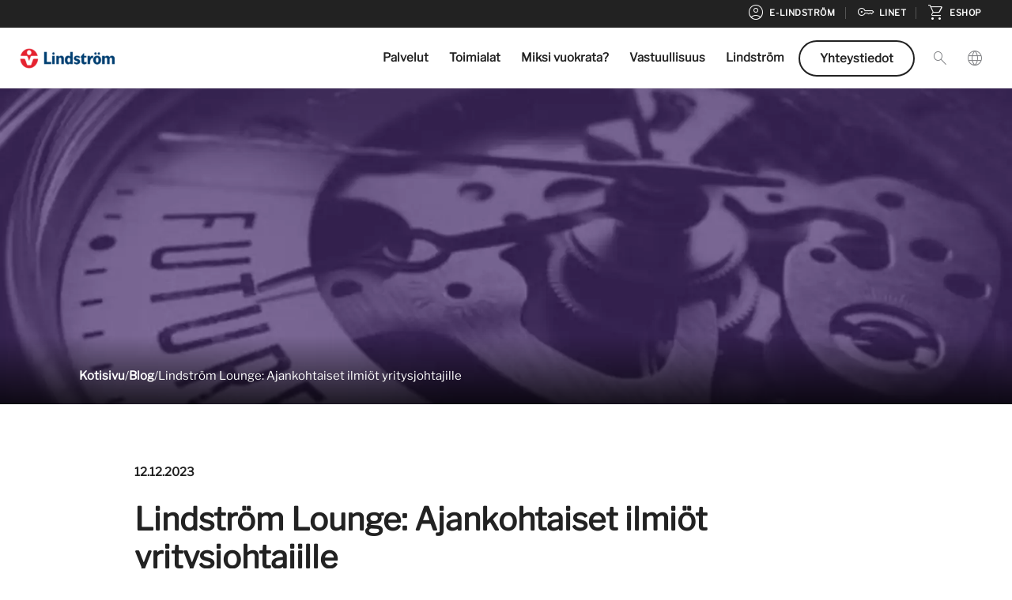

--- FILE ---
content_type: text/html; charset=UTF-8
request_url: https://lindstromgroup.com/fi/blog/lindstrom-lounge-ajankohtaiset-ilmiot-yritysjohtajille/
body_size: 32370
content:
<!DOCTYPE html>
<html lang="fi">
<head>
<meta charset="UTF-8">
<meta name="viewport" content="width=device-width, initial-scale=1">
	<link rel="profile" href="https://gmpg.org/xfn/11"> 
	<meta name='robots' content='index, follow, max-image-preview:large, max-snippet:-1, max-video-preview:-1' />
	<style>img:is([sizes="auto" i], [sizes^="auto," i]) { contain-intrinsic-size: 3000px 1500px }</style>
	
<!-- Google Tag Manager for WordPress by gtm4wp.com -->
<script data-cfasync="false" data-pagespeed-no-defer data-cookieconsent="ignore">
	var gtm4wp_datalayer_name = "dataLayer";
	var dataLayer = dataLayer || [];
</script>
<!-- End Google Tag Manager for WordPress by gtm4wp.com -->
	<!-- This site is optimized with the Yoast SEO plugin v26.3 - https://yoast.com/wordpress/plugins/seo/ -->
	<title>Lindström Lounge: Ajankohtaiset ilmiöt yritysjohtajille - Lindström Suomi</title>
	<meta name="description" content="Lindström Lounge on uudenlainen innovaatioyhteisö, jonka tavoitteena on tukea asiakkaita ajatusjohtajuuden rakentamisessa." />
	<meta property="og:locale" content="fi_FI" />
	<meta property="og:type" content="article" />
	<meta property="og:title" content="Lindström Lounge: Ajankohtaiset ilmiöt yritysjohtajille - Lindström Suomi" />
	<meta property="og:description" content="Lindström Lounge on uudenlainen innovaatioyhteisö, jonka tavoitteena on tukea asiakkaita ajatusjohtajuuden rakentamisessa." />
	<meta property="og:url" content="https://lindstromgroup.com/fi/blog/lindstrom-lounge-ajankohtaiset-ilmiot-yritysjohtajille/" />
	<meta property="og:site_name" content="Lindström Suomi" />
	<meta property="article:publisher" content="https://www.facebook.com/lindstromsuomi" />
	<meta property="article:published_time" content="2023-12-12T10:37:00+00:00" />
	<meta property="article:modified_time" content="2024-07-17T08:14:21+00:00" />
	<meta property="og:image" content="https://lindstrom-sites.s3.eu-north-1.amazonaws.com/wp-content/uploads/sites/8/2024/02/lindstrom_lounge_purppura_ratas-Facebook-shared-link-1200x630-1.jpg" />
	<meta property="og:image:width" content="1200" />
	<meta property="og:image:height" content="630" />
	<meta property="og:image:type" content="image/jpeg" />
	<meta name="author" content="Lindström" />
	<meta name="twitter:card" content="summary_large_image" />
	<meta name="twitter:label1" content="Kirjoittanut" />
	<meta name="twitter:data1" content="Nea Myllynen" />
	<meta name="twitter:label2" content="Arvioitu lukuaika" />
	<meta name="twitter:data2" content="5 minuuttia" />
	<meta name="twitter:label3" content="Written by" />
	<meta name="twitter:data3" content="Lindström" />
	<script type="application/ld+json" class="yoast-schema-graph">{"@context":"https://schema.org","@graph":[{"@type":"Article","@id":"https://lindstromgroup.com/fi/blog/lindstrom-lounge-ajankohtaiset-ilmiot-yritysjohtajille/#article","isPartOf":{"@id":"https://lindstromgroup.com/fi/blog/lindstrom-lounge-ajankohtaiset-ilmiot-yritysjohtajille/"},"author":[{"@id":"https://lindstromgroup.com/fi/#/schema/person/image/686377249185c83df589c9c654eec16f"}],"headline":"Lindström Lounge: Ajankohtaiset ilmiöt yritysjohtajille","datePublished":"2023-12-12T10:37:00+00:00","dateModified":"2024-07-17T08:14:21+00:00","mainEntityOfPage":{"@id":"https://lindstromgroup.com/fi/blog/lindstrom-lounge-ajankohtaiset-ilmiot-yritysjohtajille/"},"wordCount":817,"publisher":{"@id":"https://lindstromgroup.com/fi/#organization"},"image":{"@id":"https://lindstromgroup.com/fi/blog/lindstrom-lounge-ajankohtaiset-ilmiot-yritysjohtajille/#primaryimage"},"thumbnailUrl":"https://d2ris6qfzcz0wn.cloudfront.net/wp-content/uploads/sites/8/2024/02/lindstrom_lounge_purppura_ratas-Lindstrom-hero-post-1600x900-1.jpg","keywords":["#lindströmillä","#lounge"],"articleSection":["Blog"],"inLanguage":"fi"},{"@type":"WebPage","@id":"https://lindstromgroup.com/fi/blog/lindstrom-lounge-ajankohtaiset-ilmiot-yritysjohtajille/","url":"https://lindstromgroup.com/fi/blog/lindstrom-lounge-ajankohtaiset-ilmiot-yritysjohtajille/","name":"Lindström Lounge: Ajankohtaiset ilmiöt yritysjohtajille - Lindström Suomi","isPartOf":{"@id":"https://lindstromgroup.com/fi/#website"},"primaryImageOfPage":{"@id":"https://lindstromgroup.com/fi/blog/lindstrom-lounge-ajankohtaiset-ilmiot-yritysjohtajille/#primaryimage"},"image":{"@id":"https://lindstromgroup.com/fi/blog/lindstrom-lounge-ajankohtaiset-ilmiot-yritysjohtajille/#primaryimage"},"thumbnailUrl":"https://d2ris6qfzcz0wn.cloudfront.net/wp-content/uploads/sites/8/2024/02/lindstrom_lounge_purppura_ratas-Lindstrom-hero-post-1600x900-1.jpg","datePublished":"2023-12-12T10:37:00+00:00","dateModified":"2024-07-17T08:14:21+00:00","description":"Lindström Lounge on uudenlainen innovaatioyhteisö, jonka tavoitteena on tukea asiakkaita ajatusjohtajuuden rakentamisessa.","breadcrumb":{"@id":"https://lindstromgroup.com/fi/blog/lindstrom-lounge-ajankohtaiset-ilmiot-yritysjohtajille/#breadcrumb"},"inLanguage":"fi","potentialAction":[{"@type":"ReadAction","target":["https://lindstromgroup.com/fi/blog/lindstrom-lounge-ajankohtaiset-ilmiot-yritysjohtajille/"]}]},{"@type":"ImageObject","inLanguage":"fi","@id":"https://lindstromgroup.com/fi/blog/lindstrom-lounge-ajankohtaiset-ilmiot-yritysjohtajille/#primaryimage","url":"https://d2ris6qfzcz0wn.cloudfront.net/wp-content/uploads/sites/8/2024/02/lindstrom_lounge_purppura_ratas-Lindstrom-hero-post-1600x900-1.jpg","contentUrl":"https://d2ris6qfzcz0wn.cloudfront.net/wp-content/uploads/sites/8/2024/02/lindstrom_lounge_purppura_ratas-Lindstrom-hero-post-1600x900-1.jpg","width":1600,"height":900},{"@type":"BreadcrumbList","@id":"https://lindstromgroup.com/fi/blog/lindstrom-lounge-ajankohtaiset-ilmiot-yritysjohtajille/#breadcrumb","itemListElement":[{"@type":"ListItem","position":1,"name":"Kotisivu","item":"https://lindstromgroup.com/fi/"},{"@type":"ListItem","position":2,"name":"Blog","item":"https://lindstromgroup.com/fi/category/blog/"},{"@type":"ListItem","position":3,"name":"Lindström Lounge: Ajankohtaiset ilmiöt yritysjohtajille"}]},{"@type":"WebSite","@id":"https://lindstromgroup.com/fi/#website","url":"https://lindstromgroup.com/fi/","name":"Lindström Suomi","description":"","publisher":{"@id":"https://lindstromgroup.com/fi/#organization"},"potentialAction":[{"@type":"SearchAction","target":{"@type":"EntryPoint","urlTemplate":"https://lindstromgroup.com/fi/?s={search_term_string}"},"query-input":{"@type":"PropertyValueSpecification","valueRequired":true,"valueName":"search_term_string"}}],"inLanguage":"fi"},{"@type":"Organization","@id":"https://lindstromgroup.com/fi/#organization","name":"Lindström Suomi","url":"https://lindstromgroup.com/fi/","logo":{"@type":"ImageObject","inLanguage":"fi","@id":"https://lindstromgroup.com/fi/#/schema/logo/image/","url":"https://d2ris6qfzcz0wn.cloudfront.net/wp-content/uploads/sites/8/2023/10/Logo512.png","contentUrl":"https://d2ris6qfzcz0wn.cloudfront.net/wp-content/uploads/sites/8/2023/10/Logo512.png","width":512,"height":109,"caption":"Lindström Suomi"},"image":{"@id":"https://lindstromgroup.com/fi/#/schema/logo/image/"},"sameAs":["https://www.facebook.com/lindstromsuomi"]},{"@type":"Person","@id":"https://lindstromgroup.com/fi/#/schema/person/image/686377249185c83df589c9c654eec16f","name":"Lindström","image":{"@type":"ImageObject","inLanguage":"fi","@id":"https://lindstromgroup.com/fi/#/schema/person/image/fa7d99784eb331ce19dd358a93cdb4a2","url":"https://d2ris6qfzcz0wn.cloudfront.net/wp-content/uploads/sites/8/2023/10/cropped-Logo512-150x150.png","contentUrl":"https://d2ris6qfzcz0wn.cloudfront.net/wp-content/uploads/sites/8/2023/10/cropped-Logo512-150x150.png","width":150,"height":150,"caption":"Lindström"},"url":"https://lindstromgroup.com/fi/author/lindstrom/"}]}</script>
	<!-- / Yoast SEO plugin. -->


<link rel='dns-prefetch' href='//fonts.googleapis.com' />
<link rel="alternate" type="application/rss+xml" title="Lindström Suomi &raquo; syöte" href="https://lindstromgroup.com/fi/feed/" />
<link rel="alternate" type="application/rss+xml" title="Lindström Suomi &raquo; kommenttien syöte" href="https://lindstromgroup.com/fi/comments/feed/" />
<link rel="alternate" type="application/rss+xml" title="Lindström Suomi &raquo; Lindström Lounge: Ajankohtaiset ilmiöt yritysjohtajille kommenttien syöte" href="https://lindstromgroup.com/fi/blog/lindstrom-lounge-ajankohtaiset-ilmiot-yritysjohtajille/feed/" />
<link rel='stylesheet' id='post-views-counter-frontend-css' href='https://lindstromgroup.com/fi/wp-content/plugins/post-views-counter/css/frontend.min.css?ver=1.5.7' media='all' />
<link rel='stylesheet' id='astra-theme-css-css' href='https://lindstromgroup.com/fi/wp-content/themes/astra/assets/css/minified/main.min.css?ver=4.11.14' media='all' />
<style id='astra-theme-css-inline-css'>
:root{--ast-post-nav-space:0;--ast-container-default-xlg-padding:3em;--ast-container-default-lg-padding:3em;--ast-container-default-slg-padding:2em;--ast-container-default-md-padding:3em;--ast-container-default-sm-padding:3em;--ast-container-default-xs-padding:2.4em;--ast-container-default-xxs-padding:1.8em;--ast-code-block-background:#EEEEEE;--ast-comment-inputs-background:#FAFAFA;--ast-normal-container-width:1920px;--ast-narrow-container-width:750px;--ast-blog-title-font-weight:normal;--ast-blog-meta-weight:inherit;--ast-global-color-primary:var(--ast-global-color-5);--ast-global-color-secondary:var(--ast-global-color-4);--ast-global-color-alternate-background:var(--ast-global-color-7);--ast-global-color-subtle-background:var(--ast-global-color-6);--ast-bg-style-guide:#F8FAFC;--ast-shadow-style-guide:0px 0px 4px 0 #00000057;--ast-global-dark-bg-style:#fff;--ast-global-dark-lfs:#fbfbfb;--ast-widget-bg-color:#fafafa;--ast-wc-container-head-bg-color:#fbfbfb;--ast-title-layout-bg:#eeeeee;--ast-search-border-color:#e7e7e7;--ast-lifter-hover-bg:#e6e6e6;--ast-gallery-block-color:#000;--srfm-color-input-label:var(--ast-global-color-2);}html{font-size:93.75%;}a{color:var(--ast-global-color-0);}a:hover,a:focus{color:var(--ast-global-color-1);}body,button,input,select,textarea,.ast-button,.ast-custom-button{font-family:-apple-system,BlinkMacSystemFont,Segoe UI,Roboto,Oxygen-Sans,Ubuntu,Cantarell,Helvetica Neue,sans-serif;font-weight:inherit;font-size:15px;font-size:1rem;line-height:var(--ast-body-line-height,1.6em);}blockquote{color:var(--ast-global-color-3);}h1,h2,h3,h4,h5,h6,.entry-content :where(h1,h2,h3,h4,h5,h6),.site-title,.site-title a{font-weight:600;}.site-title{font-size:35px;font-size:2.33333333333rem;display:none;}header .custom-logo-link img{max-width:120px;width:120px;}.astra-logo-svg{width:120px;}.site-header .site-description{font-size:15px;font-size:1rem;display:none;}.entry-title{font-size:30px;font-size:2rem;}.archive .ast-article-post .ast-article-inner,.blog .ast-article-post .ast-article-inner,.archive .ast-article-post .ast-article-inner:hover,.blog .ast-article-post .ast-article-inner:hover{overflow:hidden;}h1,.entry-content :where(h1){font-size:40px;font-size:2.66666666667rem;font-weight:600;line-height:1.4em;}h2,.entry-content :where(h2){font-size:30px;font-size:2rem;font-weight:600;line-height:1.25em;}h3,.entry-content :where(h3){font-size:25px;font-size:1.66666666667rem;font-weight:600;line-height:1.2em;}h4,.entry-content :where(h4){font-size:20px;font-size:1.33333333333rem;line-height:1.2em;font-weight:600;}h5,.entry-content :where(h5){font-size:18px;font-size:1.2rem;line-height:1.2em;font-weight:600;}h6,.entry-content :where(h6){font-size:15px;font-size:1rem;line-height:1.25em;font-weight:600;}::selection{background-color:var(--ast-global-color-0);color:#ffffff;}body,h1,h2,h3,h4,h5,h6,.entry-title a,.entry-content :where(h1,h2,h3,h4,h5,h6){color:var(--ast-global-color-3);}.tagcloud a:hover,.tagcloud a:focus,.tagcloud a.current-item{color:#ffffff;border-color:var(--ast-global-color-0);background-color:var(--ast-global-color-0);}input:focus,input[type="text"]:focus,input[type="email"]:focus,input[type="url"]:focus,input[type="password"]:focus,input[type="reset"]:focus,input[type="search"]:focus,textarea:focus{border-color:var(--ast-global-color-0);}input[type="radio"]:checked,input[type=reset],input[type="checkbox"]:checked,input[type="checkbox"]:hover:checked,input[type="checkbox"]:focus:checked,input[type=range]::-webkit-slider-thumb{border-color:var(--ast-global-color-0);background-color:var(--ast-global-color-0);box-shadow:none;}.site-footer a:hover + .post-count,.site-footer a:focus + .post-count{background:var(--ast-global-color-0);border-color:var(--ast-global-color-0);}.single .nav-links .nav-previous,.single .nav-links .nav-next{color:var(--ast-global-color-0);}.entry-meta,.entry-meta *{line-height:1.45;color:var(--ast-global-color-0);}.entry-meta a:not(.ast-button):hover,.entry-meta a:not(.ast-button):hover *,.entry-meta a:not(.ast-button):focus,.entry-meta a:not(.ast-button):focus *,.page-links > .page-link,.page-links .page-link:hover,.post-navigation a:hover{color:var(--ast-global-color-1);}#cat option,.secondary .calendar_wrap thead a,.secondary .calendar_wrap thead a:visited{color:var(--ast-global-color-0);}.secondary .calendar_wrap #today,.ast-progress-val span{background:var(--ast-global-color-0);}.secondary a:hover + .post-count,.secondary a:focus + .post-count{background:var(--ast-global-color-0);border-color:var(--ast-global-color-0);}.calendar_wrap #today > a{color:#ffffff;}.page-links .page-link,.single .post-navigation a{color:var(--ast-global-color-0);}.ast-search-menu-icon .search-form button.search-submit{padding:0 4px;}.ast-search-menu-icon form.search-form{padding-right:0;}.ast-search-menu-icon.slide-search input.search-field{width:0;}.ast-header-search .ast-search-menu-icon.ast-dropdown-active .search-form,.ast-header-search .ast-search-menu-icon.ast-dropdown-active .search-field:focus{transition:all 0.2s;}.search-form input.search-field:focus{outline:none;}.ast-archive-title{color:var(--ast-global-color-2);}.widget-title,.widget .wp-block-heading{font-size:21px;font-size:1.4rem;color:var(--ast-global-color-2);}.ast-single-post .entry-content a,.ast-comment-content a:not(.ast-comment-edit-reply-wrap a){text-decoration:underline;}.ast-single-post .wp-block-button .wp-block-button__link,.ast-single-post .entry-content .uagb-tab a,.ast-single-post .entry-content .uagb-ifb-cta a,.ast-single-post .entry-content .wp-block-uagb-buttons a,.ast-single-post .entry-content .uabb-module-content a,.ast-single-post .entry-content .uagb-post-grid a,.ast-single-post .entry-content .uagb-timeline a,.ast-single-post .entry-content .uagb-toc__wrap a,.ast-single-post .entry-content .uagb-taxomony-box a,.entry-content .wp-block-latest-posts > li > a,.ast-single-post .entry-content .wp-block-file__button,a.ast-post-filter-single,.ast-single-post .wp-block-buttons .wp-block-button.is-style-outline .wp-block-button__link,.ast-single-post .ast-comment-content .comment-reply-link,.ast-single-post .ast-comment-content .comment-edit-link{text-decoration:none;}.ast-search-menu-icon.slide-search a:focus-visible:focus-visible,.astra-search-icon:focus-visible,#close:focus-visible,a:focus-visible,.ast-menu-toggle:focus-visible,.site .skip-link:focus-visible,.wp-block-loginout input:focus-visible,.wp-block-search.wp-block-search__button-inside .wp-block-search__inside-wrapper,.ast-header-navigation-arrow:focus-visible,.ast-orders-table__row .ast-orders-table__cell:focus-visible,a#ast-apply-coupon:focus-visible,#ast-apply-coupon:focus-visible,#close:focus-visible,.button.search-submit:focus-visible,#search_submit:focus,.normal-search:focus-visible,.ast-header-account-wrap:focus-visible,.astra-cart-drawer-close:focus,.ast-single-variation:focus,.ast-button:focus{outline-style:dotted;outline-color:inherit;outline-width:thin;}input:focus,input[type="text"]:focus,input[type="email"]:focus,input[type="url"]:focus,input[type="password"]:focus,input[type="reset"]:focus,input[type="search"]:focus,input[type="number"]:focus,textarea:focus,.wp-block-search__input:focus,[data-section="section-header-mobile-trigger"] .ast-button-wrap .ast-mobile-menu-trigger-minimal:focus,.ast-mobile-popup-drawer.active .menu-toggle-close:focus,#ast-scroll-top:focus,#coupon_code:focus,#ast-coupon-code:focus{border-style:dotted;border-color:inherit;border-width:thin;}input{outline:none;}.ast-logo-title-inline .site-logo-img{padding-right:1em;}.site-logo-img img{ transition:all 0.2s linear;}body .ast-oembed-container *{position:absolute;top:0;width:100%;height:100%;left:0;}body .wp-block-embed-pocket-casts .ast-oembed-container *{position:unset;}.ast-single-post-featured-section + article {margin-top: 2em;}.site-content .ast-single-post-featured-section img {width: 100%;overflow: hidden;object-fit: cover;}.site > .ast-single-related-posts-container {margin-top: 0;}@media (min-width: 1201px) {.ast-desktop .ast-container--narrow {max-width: var(--ast-narrow-container-width);margin: 0 auto;}}@media (max-width:1200.9px){#ast-desktop-header{display:none;}}@media (min-width:1201px){#ast-mobile-header{display:none;}}@media( max-width: 420px ) {.single .nav-links .nav-previous,.single .nav-links .nav-next {width: 100%;text-align: center;}}.wp-block-buttons.aligncenter{justify-content:center;}@media (max-width:1200px){.ast-theme-transparent-header #primary,.ast-theme-transparent-header #secondary{padding:0;}}@media (max-width:1200px){.ast-plain-container.ast-no-sidebar #primary{padding:0;}}.ast-plain-container.ast-no-sidebar #primary{margin-top:0;margin-bottom:0;}@media (min-width:1200px){.ast-plain-container.ast-no-sidebar #primary{margin-top:60px;margin-bottom:60px;}}.wp-block-button.is-style-outline .wp-block-button__link{border-color:var(--ast-global-color-0);}div.wp-block-button.is-style-outline > .wp-block-button__link:not(.has-text-color),div.wp-block-button.wp-block-button__link.is-style-outline:not(.has-text-color){color:var(--ast-global-color-0);}.wp-block-button.is-style-outline .wp-block-button__link:hover,.wp-block-buttons .wp-block-button.is-style-outline .wp-block-button__link:focus,.wp-block-buttons .wp-block-button.is-style-outline > .wp-block-button__link:not(.has-text-color):hover,.wp-block-buttons .wp-block-button.wp-block-button__link.is-style-outline:not(.has-text-color):hover{color:#ffffff;background-color:var(--ast-global-color-1);border-color:var(--ast-global-color-1);}.post-page-numbers.current .page-link,.ast-pagination .page-numbers.current{color:#ffffff;border-color:var(--ast-global-color-0);background-color:var(--ast-global-color-0);}.wp-block-button.is-style-outline .wp-block-button__link.wp-element-button,.ast-outline-button{border-color:var(--ast-global-color-0);font-family:inherit;font-weight:inherit;line-height:1em;border-top-left-radius:2px;border-top-right-radius:2px;border-bottom-right-radius:2px;border-bottom-left-radius:2px;}.wp-block-buttons .wp-block-button.is-style-outline > .wp-block-button__link:not(.has-text-color),.wp-block-buttons .wp-block-button.wp-block-button__link.is-style-outline:not(.has-text-color),.ast-outline-button{color:var(--ast-global-color-0);}.wp-block-button.is-style-outline .wp-block-button__link:hover,.wp-block-buttons .wp-block-button.is-style-outline .wp-block-button__link:focus,.wp-block-buttons .wp-block-button.is-style-outline > .wp-block-button__link:not(.has-text-color):hover,.wp-block-buttons .wp-block-button.wp-block-button__link.is-style-outline:not(.has-text-color):hover,.ast-outline-button:hover,.ast-outline-button:focus,.wp-block-uagb-buttons-child .uagb-buttons-repeater.ast-outline-button:hover,.wp-block-uagb-buttons-child .uagb-buttons-repeater.ast-outline-button:focus{color:#ffffff;background-color:var(--ast-global-color-1);border-color:var(--ast-global-color-1);}.wp-block-button .wp-block-button__link.wp-element-button.is-style-outline:not(.has-background),.wp-block-button.is-style-outline>.wp-block-button__link.wp-element-button:not(.has-background),.ast-outline-button{background-color:transparent;}.entry-content[data-ast-blocks-layout] > figure{margin-bottom:1em;}h1.widget-title{font-weight:600;}h2.widget-title{font-weight:600;}h3.widget-title{font-weight:600;}#page{display:flex;flex-direction:column;min-height:100vh;}.ast-404-layout-1 h1.page-title{color:var(--ast-global-color-2);}.single .post-navigation a{line-height:1em;height:inherit;}.error-404 .page-sub-title{font-size:1.5rem;font-weight:inherit;}.search .site-content .content-area .search-form{margin-bottom:0;}#page .site-content{flex-grow:1;}.widget{margin-bottom:1.25em;}#secondary li{line-height:1.5em;}#secondary .wp-block-group h2{margin-bottom:0.7em;}#secondary h2{font-size:1.7rem;}.ast-separate-container .ast-article-post,.ast-separate-container .ast-article-single,.ast-separate-container .comment-respond{padding:3em;}.ast-separate-container .ast-article-single .ast-article-single{padding:0;}.ast-article-single .wp-block-post-template-is-layout-grid{padding-left:0;}.ast-separate-container .comments-title,.ast-narrow-container .comments-title{padding:1.5em 2em;}.ast-page-builder-template .comment-form-textarea,.ast-comment-formwrap .ast-grid-common-col{padding:0;}.ast-comment-formwrap{padding:0;display:inline-flex;column-gap:20px;width:100%;margin-left:0;margin-right:0;}.comments-area textarea#comment:focus,.comments-area textarea#comment:active,.comments-area .ast-comment-formwrap input[type="text"]:focus,.comments-area .ast-comment-formwrap input[type="text"]:active {box-shadow:none;outline:none;}.archive.ast-page-builder-template .entry-header{margin-top:2em;}.ast-page-builder-template .ast-comment-formwrap{width:100%;}.entry-title{margin-bottom:0.5em;}.ast-archive-description p{font-size:inherit;font-weight:inherit;line-height:inherit;}.ast-separate-container .ast-comment-list li.depth-1,.hentry{margin-bottom:2em;}@media (min-width:1200px){.ast-left-sidebar.ast-page-builder-template #secondary,.archive.ast-right-sidebar.ast-page-builder-template .site-main{padding-left:20px;padding-right:20px;}}@media (max-width:544px){.ast-comment-formwrap.ast-row{column-gap:10px;display:inline-block;}#ast-commentform .ast-grid-common-col{position:relative;width:100%;}}@media (min-width:1201px){.ast-separate-container .ast-article-post,.ast-separate-container .ast-article-single,.ast-separate-container .ast-author-box,.ast-separate-container .ast-404-layout-1,.ast-separate-container .no-results{padding:3em;}}@media (max-width:1200px){.ast-left-sidebar #content > .ast-container{display:flex;flex-direction:column-reverse;width:100%;}}@media (min-width:1201px){.ast-separate-container.ast-right-sidebar #primary,.ast-separate-container.ast-left-sidebar #primary{border:0;}.search-no-results.ast-separate-container #primary{margin-bottom:4em;}}.wp-block-button .wp-block-button__link{color:#ffffff;}.wp-block-button .wp-block-button__link:hover,.wp-block-button .wp-block-button__link:focus{color:#ffffff;background-color:var(--ast-global-color-1);border-color:var(--ast-global-color-1);}.wp-block-button .wp-block-button__link,.wp-block-search .wp-block-search__button,body .wp-block-file .wp-block-file__button{border-color:var(--ast-global-color-0);background-color:var(--ast-global-color-0);color:#ffffff;font-family:inherit;font-weight:inherit;line-height:1em;border-top-left-radius:2px;border-top-right-radius:2px;border-bottom-right-radius:2px;border-bottom-left-radius:2px;padding-top:15px;padding-right:30px;padding-bottom:15px;padding-left:30px;}@media (max-width:1200px){.wp-block-button .wp-block-button__link,.wp-block-search .wp-block-search__button,body .wp-block-file .wp-block-file__button{padding-top:14px;padding-right:28px;padding-bottom:14px;padding-left:28px;}}@media (max-width:544px){.wp-block-button .wp-block-button__link,.wp-block-search .wp-block-search__button,body .wp-block-file .wp-block-file__button{padding-top:12px;padding-right:24px;padding-bottom:12px;padding-left:24px;}}.menu-toggle,button,.ast-button,.ast-custom-button,.button,input#submit,input[type="button"],input[type="submit"],input[type="reset"],form[CLASS*="wp-block-search__"].wp-block-search .wp-block-search__inside-wrapper .wp-block-search__button,body .wp-block-file .wp-block-file__button,.search .search-submit{border-style:solid;border-top-width:0;border-right-width:0;border-left-width:0;border-bottom-width:0;color:#ffffff;border-color:var(--ast-global-color-0);background-color:var(--ast-global-color-0);padding-top:15px;padding-right:30px;padding-bottom:15px;padding-left:30px;font-family:inherit;font-weight:inherit;line-height:1em;border-top-left-radius:2px;border-top-right-radius:2px;border-bottom-right-radius:2px;border-bottom-left-radius:2px;}button:focus,.menu-toggle:hover,button:hover,.ast-button:hover,.ast-custom-button:hover .button:hover,.ast-custom-button:hover ,input[type=reset]:hover,input[type=reset]:focus,input#submit:hover,input#submit:focus,input[type="button"]:hover,input[type="button"]:focus,input[type="submit"]:hover,input[type="submit"]:focus,form[CLASS*="wp-block-search__"].wp-block-search .wp-block-search__inside-wrapper .wp-block-search__button:hover,form[CLASS*="wp-block-search__"].wp-block-search .wp-block-search__inside-wrapper .wp-block-search__button:focus,body .wp-block-file .wp-block-file__button:hover,body .wp-block-file .wp-block-file__button:focus{color:#ffffff;background-color:var(--ast-global-color-1);border-color:var(--ast-global-color-1);}form[CLASS*="wp-block-search__"].wp-block-search .wp-block-search__inside-wrapper .wp-block-search__button.has-icon{padding-top:calc(15px - 3px);padding-right:calc(30px - 3px);padding-bottom:calc(15px - 3px);padding-left:calc(30px - 3px);}@media (max-width:1200px){.menu-toggle,button,.ast-button,.ast-custom-button,.button,input#submit,input[type="button"],input[type="submit"],input[type="reset"],form[CLASS*="wp-block-search__"].wp-block-search .wp-block-search__inside-wrapper .wp-block-search__button,body .wp-block-file .wp-block-file__button,.search .search-submit{padding-top:14px;padding-right:28px;padding-bottom:14px;padding-left:28px;}}@media (max-width:544px){.menu-toggle,button,.ast-button,.ast-custom-button,.button,input#submit,input[type="button"],input[type="submit"],input[type="reset"],form[CLASS*="wp-block-search__"].wp-block-search .wp-block-search__inside-wrapper .wp-block-search__button,body .wp-block-file .wp-block-file__button,.search .search-submit{padding-top:12px;padding-right:24px;padding-bottom:12px;padding-left:24px;}}@media (max-width:1200px){.ast-mobile-header-stack .main-header-bar .ast-search-menu-icon{display:inline-block;}.ast-header-break-point.ast-header-custom-item-outside .ast-mobile-header-stack .main-header-bar .ast-search-icon{margin:0;}.ast-comment-avatar-wrap img{max-width:2.5em;}.ast-comment-meta{padding:0 1.8888em 1.3333em;}.ast-separate-container .ast-comment-list li.depth-1{padding:1.5em 2.14em;}.ast-separate-container .comment-respond{padding:2em 2.14em;}}@media (min-width:544px){.ast-container{max-width:100%;}}@media (max-width:544px){.ast-separate-container .ast-article-post,.ast-separate-container .ast-article-single,.ast-separate-container .comments-title,.ast-separate-container .ast-archive-description{padding:1.5em 1em;}.ast-separate-container #content .ast-container{padding-left:0.54em;padding-right:0.54em;}.ast-separate-container .ast-comment-list .bypostauthor{padding:.5em;}.ast-search-menu-icon.ast-dropdown-active .search-field{width:170px;}}@media (max-width:1200px){.ast-header-break-point .ast-search-menu-icon.slide-search .search-form{right:0;}.ast-header-break-point .ast-mobile-header-stack .ast-search-menu-icon.slide-search .search-form{right:-1em;}} #ast-mobile-header .ast-site-header-cart-li a{pointer-events:none;}.ast-separate-container{background-color:var(--ast-global-color-4);}@media (max-width:1200px){.site-title{display:none;}.site-header .site-description{display:none;}h1,.entry-content :where(h1){font-size:30px;}h2,.entry-content :where(h2){font-size:25px;}h3,.entry-content :where(h3){font-size:20px;}.astra-logo-svg{width:120px;}header .custom-logo-link img,.ast-header-break-point .site-logo-img .custom-mobile-logo-link img{max-width:120px;width:120px;}}@media (max-width:544px){.site-title{display:none;}.site-header .site-description{display:none;}h1,.entry-content :where(h1){font-size:30px;}h2,.entry-content :where(h2){font-size:25px;}h3,.entry-content :where(h3){font-size:20px;}header .custom-logo-link img,.ast-header-break-point .site-branding img,.ast-header-break-point .custom-logo-link img{max-width:100px;width:100px;}.astra-logo-svg{width:100px;}.ast-header-break-point .site-logo-img .custom-mobile-logo-link img{max-width:100px;}}@media (max-width:1200px){html{font-size:85.5%;}}@media (max-width:544px){html{font-size:85.5%;}}@media (min-width:1201px){.ast-container{max-width:1960px;}}@media (min-width:1201px){.site-content .ast-container{display:flex;}}@media (max-width:1200px){.site-content .ast-container{flex-direction:column;}}@media (min-width:1201px){.main-header-menu .sub-menu .menu-item.ast-left-align-sub-menu:hover > .sub-menu,.main-header-menu .sub-menu .menu-item.ast-left-align-sub-menu.focus > .sub-menu{margin-left:-0px;}}.site .comments-area{padding-bottom:3em;}.wp-block-file {display: flex;align-items: center;flex-wrap: wrap;justify-content: space-between;}.wp-block-pullquote {border: none;}.wp-block-pullquote blockquote::before {content: "\201D";font-family: "Helvetica",sans-serif;display: flex;transform: rotate( 180deg );font-size: 6rem;font-style: normal;line-height: 1;font-weight: bold;align-items: center;justify-content: center;}.has-text-align-right > blockquote::before {justify-content: flex-start;}.has-text-align-left > blockquote::before {justify-content: flex-end;}figure.wp-block-pullquote.is-style-solid-color blockquote {max-width: 100%;text-align: inherit;}:root {--wp--custom--ast-default-block-top-padding: 3em;--wp--custom--ast-default-block-right-padding: 3em;--wp--custom--ast-default-block-bottom-padding: 3em;--wp--custom--ast-default-block-left-padding: 3em;--wp--custom--ast-container-width: 1920px;--wp--custom--ast-content-width-size: 1920px;--wp--custom--ast-wide-width-size: calc(1920px + var(--wp--custom--ast-default-block-left-padding) + var(--wp--custom--ast-default-block-right-padding));}.ast-narrow-container {--wp--custom--ast-content-width-size: 750px;--wp--custom--ast-wide-width-size: 750px;}@media(max-width: 1200px) {:root {--wp--custom--ast-default-block-top-padding: 3em;--wp--custom--ast-default-block-right-padding: 2em;--wp--custom--ast-default-block-bottom-padding: 3em;--wp--custom--ast-default-block-left-padding: 2em;}}@media(max-width: 544px) {:root {--wp--custom--ast-default-block-top-padding: 3em;--wp--custom--ast-default-block-right-padding: 1.5em;--wp--custom--ast-default-block-bottom-padding: 3em;--wp--custom--ast-default-block-left-padding: 1.5em;}}.entry-content > .wp-block-group,.entry-content > .wp-block-cover,.entry-content > .wp-block-columns {padding-top: var(--wp--custom--ast-default-block-top-padding);padding-right: var(--wp--custom--ast-default-block-right-padding);padding-bottom: var(--wp--custom--ast-default-block-bottom-padding);padding-left: var(--wp--custom--ast-default-block-left-padding);}.ast-plain-container.ast-no-sidebar .entry-content > .alignfull,.ast-page-builder-template .ast-no-sidebar .entry-content > .alignfull {margin-left: calc( -50vw + 50%);margin-right: calc( -50vw + 50%);max-width: 100vw;width: 100vw;}.ast-plain-container.ast-no-sidebar .entry-content .alignfull .alignfull,.ast-page-builder-template.ast-no-sidebar .entry-content .alignfull .alignfull,.ast-plain-container.ast-no-sidebar .entry-content .alignfull .alignwide,.ast-page-builder-template.ast-no-sidebar .entry-content .alignfull .alignwide,.ast-plain-container.ast-no-sidebar .entry-content .alignwide .alignfull,.ast-page-builder-template.ast-no-sidebar .entry-content .alignwide .alignfull,.ast-plain-container.ast-no-sidebar .entry-content .alignwide .alignwide,.ast-page-builder-template.ast-no-sidebar .entry-content .alignwide .alignwide,.ast-plain-container.ast-no-sidebar .entry-content .wp-block-column .alignfull,.ast-page-builder-template.ast-no-sidebar .entry-content .wp-block-column .alignfull,.ast-plain-container.ast-no-sidebar .entry-content .wp-block-column .alignwide,.ast-page-builder-template.ast-no-sidebar .entry-content .wp-block-column .alignwide {margin-left: auto;margin-right: auto;width: 100%;}[data-ast-blocks-layout] .wp-block-separator:not(.is-style-dots) {height: 0;}[data-ast-blocks-layout] .wp-block-separator {margin: 20px auto;}[data-ast-blocks-layout] .wp-block-separator:not(.is-style-wide):not(.is-style-dots) {max-width: 100px;}[data-ast-blocks-layout] .wp-block-separator.has-background {padding: 0;}.entry-content[data-ast-blocks-layout] > * {max-width: var(--wp--custom--ast-content-width-size);margin-left: auto;margin-right: auto;}.entry-content[data-ast-blocks-layout] > .alignwide {max-width: var(--wp--custom--ast-wide-width-size);}.entry-content[data-ast-blocks-layout] .alignfull {max-width: none;}.entry-content .wp-block-columns {margin-bottom: 0;}blockquote {margin: 1.5em;border-color: rgba(0,0,0,0.05);}.wp-block-quote:not(.has-text-align-right):not(.has-text-align-center) {border-left: 5px solid rgba(0,0,0,0.05);}.has-text-align-right > blockquote,blockquote.has-text-align-right {border-right: 5px solid rgba(0,0,0,0.05);}.has-text-align-left > blockquote,blockquote.has-text-align-left {border-left: 5px solid rgba(0,0,0,0.05);}.wp-block-site-tagline,.wp-block-latest-posts .read-more {margin-top: 15px;}.wp-block-loginout p label {display: block;}.wp-block-loginout p:not(.login-remember):not(.login-submit) input {width: 100%;}.wp-block-loginout input:focus {border-color: transparent;}.wp-block-loginout input:focus {outline: thin dotted;}.entry-content .wp-block-media-text .wp-block-media-text__content {padding: 0 0 0 8%;}.entry-content .wp-block-media-text.has-media-on-the-right .wp-block-media-text__content {padding: 0 8% 0 0;}.entry-content .wp-block-media-text.has-background .wp-block-media-text__content {padding: 8%;}.entry-content .wp-block-cover:not([class*="background-color"]):not(.has-text-color.has-link-color) .wp-block-cover__inner-container,.entry-content .wp-block-cover:not([class*="background-color"]) .wp-block-cover-image-text,.entry-content .wp-block-cover:not([class*="background-color"]) .wp-block-cover-text,.entry-content .wp-block-cover-image:not([class*="background-color"]) .wp-block-cover__inner-container,.entry-content .wp-block-cover-image:not([class*="background-color"]) .wp-block-cover-image-text,.entry-content .wp-block-cover-image:not([class*="background-color"]) .wp-block-cover-text {color: var(--ast-global-color-primary,var(--ast-global-color-5));}.wp-block-loginout .login-remember input {width: 1.1rem;height: 1.1rem;margin: 0 5px 4px 0;vertical-align: middle;}.wp-block-latest-posts > li > *:first-child,.wp-block-latest-posts:not(.is-grid) > li:first-child {margin-top: 0;}.entry-content > .wp-block-buttons,.entry-content > .wp-block-uagb-buttons {margin-bottom: 1.5em;}.wp-block-search__inside-wrapper .wp-block-search__input {padding: 0 10px;color: var(--ast-global-color-3);background: var(--ast-global-color-primary,var(--ast-global-color-5));border-color: var(--ast-border-color);}.wp-block-latest-posts .read-more {margin-bottom: 1.5em;}.wp-block-search__no-button .wp-block-search__inside-wrapper .wp-block-search__input {padding-top: 5px;padding-bottom: 5px;}.wp-block-latest-posts .wp-block-latest-posts__post-date,.wp-block-latest-posts .wp-block-latest-posts__post-author {font-size: 1rem;}.wp-block-latest-posts > li > *,.wp-block-latest-posts:not(.is-grid) > li {margin-top: 12px;margin-bottom: 12px;}.ast-page-builder-template .entry-content[data-ast-blocks-layout] > .alignwide:where(:not(.uagb-is-root-container):not(.spectra-is-root-container)) > * {max-width: var(--wp--custom--ast-wide-width-size);}.ast-page-builder-template .entry-content[data-ast-blocks-layout] > .inherit-container-width > *,.ast-page-builder-template .entry-content[data-ast-blocks-layout] > *:not(.wp-block-group):where(:not(.uagb-is-root-container):not(.spectra-is-root-container)) > *,.entry-content[data-ast-blocks-layout] > .wp-block-cover .wp-block-cover__inner-container {max-width: var(--wp--custom--ast-content-width-size) ;margin-left: auto;margin-right: auto;}.ast-page-builder-template .entry-content[data-ast-blocks-layout] > *,.ast-page-builder-template .entry-content[data-ast-blocks-layout] > .alignfull:where(:not(.wp-block-group):not(.uagb-is-root-container):not(.spectra-is-root-container)) > * {max-width: none;}.entry-content[data-ast-blocks-layout] .wp-block-cover:not(.alignleft):not(.alignright) {width: auto;}@media(max-width: 1200px) {.ast-separate-container .entry-content > .alignfull,.ast-separate-container .entry-content[data-ast-blocks-layout] > .alignwide,.ast-plain-container .entry-content[data-ast-blocks-layout] > .alignwide,.ast-plain-container .entry-content .alignfull {margin-left: calc(-1 * min(var(--ast-container-default-xlg-padding),20px)) ;margin-right: calc(-1 * min(var(--ast-container-default-xlg-padding),20px));}}@media(min-width: 1201px) {.ast-separate-container .entry-content > .alignfull {margin-left: calc(-1 * var(--ast-container-default-xlg-padding) );margin-right: calc(-1 * var(--ast-container-default-xlg-padding) );}.ast-separate-container .entry-content[data-ast-blocks-layout] > .alignwide,.ast-plain-container .entry-content[data-ast-blocks-layout] > .alignwide {margin-left: calc(-1 * var(--wp--custom--ast-default-block-left-padding) );margin-right: calc(-1 * var(--wp--custom--ast-default-block-right-padding) );}}@media(min-width: 1200px) {.ast-separate-container .entry-content .wp-block-group.alignwide:not(.inherit-container-width) > :where(:not(.alignleft):not(.alignright)),.ast-plain-container .entry-content .wp-block-group.alignwide:not(.inherit-container-width) > :where(:not(.alignleft):not(.alignright)) {max-width: calc( var(--wp--custom--ast-content-width-size) + 80px );}.ast-plain-container.ast-right-sidebar .entry-content[data-ast-blocks-layout] .alignfull,.ast-plain-container.ast-left-sidebar .entry-content[data-ast-blocks-layout] .alignfull {margin-left: -60px;margin-right: -60px;}}@media(min-width: 544px) {.entry-content > .alignleft {margin-right: 20px;}.entry-content > .alignright {margin-left: 20px;}}@media (max-width:544px){.wp-block-columns .wp-block-column:not(:last-child){margin-bottom:20px;}.wp-block-latest-posts{margin:0;}}@media( max-width: 600px ) {.entry-content .wp-block-media-text .wp-block-media-text__content,.entry-content .wp-block-media-text.has-media-on-the-right .wp-block-media-text__content {padding: 8% 0 0;}.entry-content .wp-block-media-text.has-background .wp-block-media-text__content {padding: 8%;}}.ast-narrow-container .site-content .wp-block-uagb-image--align-full .wp-block-uagb-image__figure {max-width: 100%;margin-left: auto;margin-right: auto;}:root .has-ast-global-color-0-color{color:var(--ast-global-color-0);}:root .has-ast-global-color-0-background-color{background-color:var(--ast-global-color-0);}:root .wp-block-button .has-ast-global-color-0-color{color:var(--ast-global-color-0);}:root .wp-block-button .has-ast-global-color-0-background-color{background-color:var(--ast-global-color-0);}:root .has-ast-global-color-1-color{color:var(--ast-global-color-1);}:root .has-ast-global-color-1-background-color{background-color:var(--ast-global-color-1);}:root .wp-block-button .has-ast-global-color-1-color{color:var(--ast-global-color-1);}:root .wp-block-button .has-ast-global-color-1-background-color{background-color:var(--ast-global-color-1);}:root .has-ast-global-color-2-color{color:var(--ast-global-color-2);}:root .has-ast-global-color-2-background-color{background-color:var(--ast-global-color-2);}:root .wp-block-button .has-ast-global-color-2-color{color:var(--ast-global-color-2);}:root .wp-block-button .has-ast-global-color-2-background-color{background-color:var(--ast-global-color-2);}:root .has-ast-global-color-3-color{color:var(--ast-global-color-3);}:root .has-ast-global-color-3-background-color{background-color:var(--ast-global-color-3);}:root .wp-block-button .has-ast-global-color-3-color{color:var(--ast-global-color-3);}:root .wp-block-button .has-ast-global-color-3-background-color{background-color:var(--ast-global-color-3);}:root .has-ast-global-color-4-color{color:var(--ast-global-color-4);}:root .has-ast-global-color-4-background-color{background-color:var(--ast-global-color-4);}:root .wp-block-button .has-ast-global-color-4-color{color:var(--ast-global-color-4);}:root .wp-block-button .has-ast-global-color-4-background-color{background-color:var(--ast-global-color-4);}:root .has-ast-global-color-5-color{color:var(--ast-global-color-5);}:root .has-ast-global-color-5-background-color{background-color:var(--ast-global-color-5);}:root .wp-block-button .has-ast-global-color-5-color{color:var(--ast-global-color-5);}:root .wp-block-button .has-ast-global-color-5-background-color{background-color:var(--ast-global-color-5);}:root .has-ast-global-color-6-color{color:var(--ast-global-color-6);}:root .has-ast-global-color-6-background-color{background-color:var(--ast-global-color-6);}:root .wp-block-button .has-ast-global-color-6-color{color:var(--ast-global-color-6);}:root .wp-block-button .has-ast-global-color-6-background-color{background-color:var(--ast-global-color-6);}:root .has-ast-global-color-7-color{color:var(--ast-global-color-7);}:root .has-ast-global-color-7-background-color{background-color:var(--ast-global-color-7);}:root .wp-block-button .has-ast-global-color-7-color{color:var(--ast-global-color-7);}:root .wp-block-button .has-ast-global-color-7-background-color{background-color:var(--ast-global-color-7);}:root .has-ast-global-color-8-color{color:var(--ast-global-color-8);}:root .has-ast-global-color-8-background-color{background-color:var(--ast-global-color-8);}:root .wp-block-button .has-ast-global-color-8-color{color:var(--ast-global-color-8);}:root .wp-block-button .has-ast-global-color-8-background-color{background-color:var(--ast-global-color-8);}:root{--ast-global-color-0:#0170B9;--ast-global-color-1:#3a3a3a;--ast-global-color-2:#3a3a3a;--ast-global-color-3:#4B4F58;--ast-global-color-4:#F5F5F5;--ast-global-color-5:#FFFFFF;--ast-global-color-6:#E5E5E5;--ast-global-color-7:#424242;--ast-global-color-8:#000000;}:root {--ast-border-color : var(--ast-global-color-6);}.ast-single-entry-banner {-js-display: flex;display: flex;flex-direction: column;justify-content: center;text-align: center;position: relative;background: var(--ast-title-layout-bg);}.ast-single-entry-banner[data-banner-layout="layout-1"] {max-width: 1920px;background: inherit;padding: 20px 0;}.ast-single-entry-banner[data-banner-width-type="custom"] {margin: 0 auto;width: 100%;}.ast-single-entry-banner + .site-content .entry-header {margin-bottom: 0;}.site .ast-author-avatar {--ast-author-avatar-size: ;}a.ast-underline-text {text-decoration: underline;}.ast-container > .ast-terms-link {position: relative;display: block;}a.ast-button.ast-badge-tax {padding: 4px 8px;border-radius: 3px;font-size: inherit;}header.entry-header{text-align:left;}header.entry-header > *:not(:last-child){margin-bottom:10px;}@media (max-width:1200px){header.entry-header{text-align:left;}}@media (max-width:544px){header.entry-header{text-align:left;}}.ast-archive-entry-banner {-js-display: flex;display: flex;flex-direction: column;justify-content: center;text-align: center;position: relative;background: var(--ast-title-layout-bg);}.ast-archive-entry-banner[data-banner-width-type="custom"] {margin: 0 auto;width: 100%;}.ast-archive-entry-banner[data-banner-layout="layout-1"] {background: inherit;padding: 20px 0;text-align: left;}body.archive .ast-archive-description{max-width:1920px;width:100%;text-align:left;padding-top:3em;padding-right:3em;padding-bottom:3em;padding-left:3em;}body.archive .ast-archive-description .ast-archive-title,body.archive .ast-archive-description .ast-archive-title *{font-size:40px;font-size:2.66666666667rem;}body.archive .ast-archive-description > *:not(:last-child){margin-bottom:10px;}@media (max-width:1200px){body.archive .ast-archive-description{text-align:left;}}@media (max-width:544px){body.archive .ast-archive-description{text-align:left;}}.ast-breadcrumbs .trail-browse,.ast-breadcrumbs .trail-items,.ast-breadcrumbs .trail-items li{display:inline-block;margin:0;padding:0;border:none;background:inherit;text-indent:0;text-decoration:none;}.ast-breadcrumbs .trail-browse{font-size:inherit;font-style:inherit;font-weight:inherit;color:inherit;}.ast-breadcrumbs .trail-items{list-style:none;}.trail-items li::after{padding:0 0.3em;content:"\00bb";}.trail-items li:last-of-type::after{display:none;}h1,h2,h3,h4,h5,h6,.entry-content :where(h1,h2,h3,h4,h5,h6){color:var(--ast-global-color-2);}.entry-title a{color:var(--ast-global-color-2);}@media (max-width:1200px){.ast-builder-grid-row-container.ast-builder-grid-row-tablet-3-firstrow .ast-builder-grid-row > *:first-child,.ast-builder-grid-row-container.ast-builder-grid-row-tablet-3-lastrow .ast-builder-grid-row > *:last-child{grid-column:1 / -1;}}@media (max-width:544px){.ast-builder-grid-row-container.ast-builder-grid-row-mobile-3-firstrow .ast-builder-grid-row > *:first-child,.ast-builder-grid-row-container.ast-builder-grid-row-mobile-3-lastrow .ast-builder-grid-row > *:last-child{grid-column:1 / -1;}}.ast-builder-layout-element[data-section="title_tagline"]{display:flex;}@media (max-width:1200px){.ast-header-break-point .ast-builder-layout-element[data-section="title_tagline"]{display:flex;}}@media (max-width:544px){.ast-header-break-point .ast-builder-layout-element[data-section="title_tagline"]{display:flex;}}.ast-builder-menu-1{font-family:inherit;font-weight:inherit;}.ast-builder-menu-1 .sub-menu,.ast-builder-menu-1 .inline-on-mobile .sub-menu{border-top-width:2px;border-bottom-width:0px;border-right-width:0px;border-left-width:0px;border-color:var(--ast-global-color-0);border-style:solid;width:1016px;}.ast-builder-menu-1 .sub-menu .sub-menu{top:-2px;}.ast-builder-menu-1 .main-header-menu > .menu-item > .sub-menu,.ast-builder-menu-1 .main-header-menu > .menu-item > .astra-full-megamenu-wrapper{margin-top:0px;}.ast-desktop .ast-builder-menu-1 .main-header-menu > .menu-item > .sub-menu:before,.ast-desktop .ast-builder-menu-1 .main-header-menu > .menu-item > .astra-full-megamenu-wrapper:before{height:calc( 0px + 2px + 5px );}.ast-desktop .ast-builder-menu-1 .menu-item .sub-menu .menu-link{border-style:none;}@media (max-width:1200px){.ast-header-break-point .ast-builder-menu-1 .menu-item.menu-item-has-children > .ast-menu-toggle{top:0;}.ast-builder-menu-1 .inline-on-mobile .menu-item.menu-item-has-children > .ast-menu-toggle{right:-15px;}.ast-builder-menu-1 .menu-item-has-children > .menu-link:after{content:unset;}.ast-builder-menu-1 .main-header-menu > .menu-item > .sub-menu,.ast-builder-menu-1 .main-header-menu > .menu-item > .astra-full-megamenu-wrapper{margin-top:0;}}@media (max-width:544px){.ast-header-break-point .ast-builder-menu-1 .menu-item.menu-item-has-children > .ast-menu-toggle{top:0;}.ast-builder-menu-1 .main-header-menu > .menu-item > .sub-menu,.ast-builder-menu-1 .main-header-menu > .menu-item > .astra-full-megamenu-wrapper{margin-top:0;}}.ast-builder-menu-1{display:flex;}@media (max-width:1200px){.ast-header-break-point .ast-builder-menu-1{display:flex;}}@media (max-width:544px){.ast-header-break-point .ast-builder-menu-1{display:flex;}}.ast-builder-menu-2{font-family:inherit;font-weight:inherit;}.ast-builder-menu-2 .sub-menu,.ast-builder-menu-2 .inline-on-mobile .sub-menu{border-top-width:2px;border-bottom-width:0px;border-right-width:0px;border-left-width:0px;border-color:var(--ast-global-color-0);border-style:solid;}.ast-builder-menu-2 .sub-menu .sub-menu{top:-2px;}.ast-builder-menu-2 .main-header-menu > .menu-item > .sub-menu,.ast-builder-menu-2 .main-header-menu > .menu-item > .astra-full-megamenu-wrapper{margin-top:0px;}.ast-desktop .ast-builder-menu-2 .main-header-menu > .menu-item > .sub-menu:before,.ast-desktop .ast-builder-menu-2 .main-header-menu > .menu-item > .astra-full-megamenu-wrapper:before{height:calc( 0px + 2px + 5px );}.ast-desktop .ast-builder-menu-2 .menu-item .sub-menu .menu-link{border-style:none;}@media (max-width:1200px){.ast-header-break-point .ast-builder-menu-2 .menu-item.menu-item-has-children > .ast-menu-toggle{top:0;}.ast-builder-menu-2 .inline-on-mobile .menu-item.menu-item-has-children > .ast-menu-toggle{right:-15px;}.ast-builder-menu-2 .menu-item-has-children > .menu-link:after{content:unset;}.ast-builder-menu-2 .main-header-menu > .menu-item > .sub-menu,.ast-builder-menu-2 .main-header-menu > .menu-item > .astra-full-megamenu-wrapper{margin-top:0;}}@media (max-width:544px){.ast-header-break-point .ast-builder-menu-2 .menu-item.menu-item-has-children > .ast-menu-toggle{top:0;}.ast-builder-menu-2 .main-header-menu > .menu-item > .sub-menu,.ast-builder-menu-2 .main-header-menu > .menu-item > .astra-full-megamenu-wrapper{margin-top:0;}}.ast-builder-menu-2{display:flex;}@media (max-width:1200px){.ast-header-break-point .ast-builder-menu-2{display:flex;}}@media (max-width:544px){.ast-header-break-point .ast-builder-menu-2{display:flex;}}.main-header-bar .main-header-bar-navigation .ast-search-icon {display: block;z-index: 4;position: relative;}.ast-search-icon .ast-icon {z-index: 4;}.ast-search-icon {z-index: 4;position: relative;line-height: normal;}.main-header-bar .ast-search-menu-icon .search-form {background-color: #ffffff;}.ast-search-menu-icon.ast-dropdown-active.slide-search .search-form {visibility: visible;opacity: 1;}.ast-search-menu-icon .search-form {border: 1px solid var(--ast-search-border-color);line-height: normal;padding: 0 3em 0 0;border-radius: 2px;display: inline-block;-webkit-backface-visibility: hidden;backface-visibility: hidden;position: relative;color: inherit;background-color: #fff;}.ast-search-menu-icon .astra-search-icon {-js-display: flex;display: flex;line-height: normal;}.ast-search-menu-icon .astra-search-icon:focus {outline: none;}.ast-search-menu-icon .search-field {border: none;background-color: transparent;transition: all .3s;border-radius: inherit;color: inherit;font-size: inherit;width: 0;color: #757575;}.ast-search-menu-icon .search-submit {display: none;background: none;border: none;font-size: 1.3em;color: #757575;}.ast-search-menu-icon.ast-dropdown-active {visibility: visible;opacity: 1;position: relative;}.ast-search-menu-icon.ast-dropdown-active .search-field,.ast-dropdown-active.ast-search-menu-icon.slide-search input.search-field {width: 235px;}.ast-header-search .ast-search-menu-icon.slide-search .search-form,.ast-header-search .ast-search-menu-icon.ast-inline-search .search-form {-js-display: flex;display: flex;align-items: center;}.ast-search-menu-icon.ast-inline-search .search-field {width : 100%;padding : 0.60em;padding-right : 5.5em;transition: all 0.2s;}.site-header-section-left .ast-search-menu-icon.slide-search .search-form {padding-left: 2em;padding-right: unset;left: -1em;right: unset;}.site-header-section-left .ast-search-menu-icon.slide-search .search-form .search-field {margin-right: unset;}.ast-search-menu-icon.slide-search .search-form {-webkit-backface-visibility: visible;backface-visibility: visible;visibility: hidden;opacity: 0;transition: all .2s;position: absolute;z-index: 3;right: -1em;top: 50%;transform: translateY(-50%);}.ast-header-search .ast-search-menu-icon .search-form .search-field:-ms-input-placeholder,.ast-header-search .ast-search-menu-icon .search-form .search-field:-ms-input-placeholder{opacity:0.5;}.ast-header-search .ast-search-menu-icon.slide-search .search-form,.ast-header-search .ast-search-menu-icon.ast-inline-search .search-form{-js-display:flex;display:flex;align-items:center;}.ast-builder-layout-element.ast-header-search{height:auto;}.ast-header-search .astra-search-icon{font-size:18px;}@media (max-width:1200px){.ast-header-search .astra-search-icon{font-size:18px;}}@media (max-width:544px){.ast-header-search .astra-search-icon{font-size:18px;}}.ast-header-search{display:flex;}@media (max-width:1200px){.ast-header-break-point .ast-header-search{display:flex;}}@media (max-width:544px){.ast-header-break-point .ast-header-search{display:flex;}}.header-widget-area[data-section="sidebar-widgets-header-widget-1"]{display:block;}@media (max-width:1200px){.ast-header-break-point .header-widget-area[data-section="sidebar-widgets-header-widget-1"]{display:block;}}@media (max-width:544px){.ast-header-break-point .header-widget-area[data-section="sidebar-widgets-header-widget-1"]{display:block;}}.header-widget-area[data-section="sidebar-widgets-header-widget-2"]{display:block;}@media (max-width:1200px){.ast-header-break-point .header-widget-area[data-section="sidebar-widgets-header-widget-2"]{display:block;}}@media (max-width:544px){.ast-header-break-point .header-widget-area[data-section="sidebar-widgets-header-widget-2"]{display:block;}}.site-below-footer-wrap{padding-top:20px;padding-bottom:20px;}.site-below-footer-wrap[data-section="section-below-footer-builder"]{background-color:var(--ast-global-color-5);background-image:none;min-height:80px;}.site-below-footer-wrap[data-section="section-below-footer-builder"] .ast-builder-grid-row{max-width:1920px;min-height:80px;margin-left:auto;margin-right:auto;}.site-below-footer-wrap[data-section="section-below-footer-builder"] .ast-builder-grid-row,.site-below-footer-wrap[data-section="section-below-footer-builder"] .site-footer-section{align-items:flex-start;}.site-below-footer-wrap[data-section="section-below-footer-builder"].ast-footer-row-inline .site-footer-section{display:flex;margin-bottom:0;}.ast-builder-grid-row-2-rheavy .ast-builder-grid-row{grid-template-columns:1fr 2fr;}@media (max-width:1200px){.site-below-footer-wrap[data-section="section-below-footer-builder"].ast-footer-row-tablet-inline .site-footer-section{display:flex;margin-bottom:0;}.site-below-footer-wrap[data-section="section-below-footer-builder"].ast-footer-row-tablet-stack .site-footer-section{display:block;margin-bottom:10px;}.ast-builder-grid-row-container.ast-builder-grid-row-tablet-2-equal .ast-builder-grid-row{grid-template-columns:repeat( 2,1fr );}}@media (max-width:544px){.site-below-footer-wrap[data-section="section-below-footer-builder"].ast-footer-row-mobile-inline .site-footer-section{display:flex;margin-bottom:0;}.site-below-footer-wrap[data-section="section-below-footer-builder"].ast-footer-row-mobile-stack .site-footer-section{display:block;margin-bottom:10px;}.ast-builder-grid-row-container.ast-builder-grid-row-mobile-full .ast-builder-grid-row{grid-template-columns:1fr;}}.site-below-footer-wrap[data-section="section-below-footer-builder"]{display:grid;}@media (max-width:1200px){.ast-header-break-point .site-below-footer-wrap[data-section="section-below-footer-builder"]{display:grid;}}@media (max-width:544px){.ast-header-break-point .site-below-footer-wrap[data-section="section-below-footer-builder"]{display:grid;}}.ast-footer-copyright{text-align:left;}.ast-footer-copyright.site-footer-focus-item {color:var(--ast-global-color-3);}@media (max-width:1200px){.ast-footer-copyright{text-align:left;}}@media (max-width:544px){.ast-footer-copyright{text-align:left;}}.ast-footer-copyright.ast-builder-layout-element{display:flex;}@media (max-width:1200px){.ast-header-break-point .ast-footer-copyright.ast-builder-layout-element{display:flex;}}@media (max-width:544px){.ast-header-break-point .ast-footer-copyright.ast-builder-layout-element{display:flex;}}.site-footer{background-color:var(--ast-global-color-5);background-image:none;}.site-primary-footer-wrap{padding-top:45px;padding-bottom:45px;}.site-primary-footer-wrap[data-section="section-primary-footer-builder"]{background-image:none;}.site-primary-footer-wrap[data-section="section-primary-footer-builder"] .ast-builder-grid-row{max-width:1920px;margin-left:auto;margin-right:auto;}.site-primary-footer-wrap[data-section="section-primary-footer-builder"] .ast-builder-grid-row,.site-primary-footer-wrap[data-section="section-primary-footer-builder"] .site-footer-section{align-items:flex-start;}.site-primary-footer-wrap[data-section="section-primary-footer-builder"].ast-footer-row-inline .site-footer-section{display:flex;margin-bottom:0;}.ast-builder-grid-row-2-rheavy .ast-builder-grid-row{grid-template-columns:1fr 2fr;}@media (max-width:1200px){.site-primary-footer-wrap[data-section="section-primary-footer-builder"].ast-footer-row-tablet-inline .site-footer-section{display:flex;margin-bottom:0;}.site-primary-footer-wrap[data-section="section-primary-footer-builder"].ast-footer-row-tablet-stack .site-footer-section{display:block;margin-bottom:10px;}.ast-builder-grid-row-container.ast-builder-grid-row-tablet-2-equal .ast-builder-grid-row{grid-template-columns:repeat( 2,1fr );}}@media (max-width:544px){.site-primary-footer-wrap[data-section="section-primary-footer-builder"].ast-footer-row-mobile-inline .site-footer-section{display:flex;margin-bottom:0;}.site-primary-footer-wrap[data-section="section-primary-footer-builder"].ast-footer-row-mobile-stack .site-footer-section{display:block;margin-bottom:10px;}.ast-builder-grid-row-container.ast-builder-grid-row-mobile-full .ast-builder-grid-row{grid-template-columns:1fr;}}.site-primary-footer-wrap[data-section="section-primary-footer-builder"]{display:grid;}@media (max-width:1200px){.ast-header-break-point .site-primary-footer-wrap[data-section="section-primary-footer-builder"]{display:grid;}}@media (max-width:544px){.ast-header-break-point .site-primary-footer-wrap[data-section="section-primary-footer-builder"]{display:grid;}}.footer-widget-area[data-section="sidebar-widgets-footer-widget-1"].footer-widget-area-inner{text-align:left;}@media (max-width:1200px){.footer-widget-area[data-section="sidebar-widgets-footer-widget-1"].footer-widget-area-inner{text-align:left;}}@media (max-width:544px){.footer-widget-area[data-section="sidebar-widgets-footer-widget-1"].footer-widget-area-inner{text-align:left;}}.footer-widget-area[data-section="sidebar-widgets-footer-widget-2"].footer-widget-area-inner{text-align:left;}@media (max-width:1200px){.footer-widget-area[data-section="sidebar-widgets-footer-widget-2"].footer-widget-area-inner{text-align:center;}}@media (max-width:544px){.footer-widget-area[data-section="sidebar-widgets-footer-widget-2"].footer-widget-area-inner{text-align:center;}}.footer-widget-area[data-section="sidebar-widgets-footer-widget-3"].footer-widget-area-inner{text-align:left;}@media (max-width:1200px){.footer-widget-area[data-section="sidebar-widgets-footer-widget-3"].footer-widget-area-inner{text-align:center;}}@media (max-width:544px){.footer-widget-area[data-section="sidebar-widgets-footer-widget-3"].footer-widget-area-inner{text-align:center;}}.footer-widget-area[data-section="sidebar-widgets-footer-widget-4"].footer-widget-area-inner{text-align:left;}@media (max-width:1200px){.footer-widget-area[data-section="sidebar-widgets-footer-widget-4"].footer-widget-area-inner{text-align:center;}}@media (max-width:544px){.footer-widget-area[data-section="sidebar-widgets-footer-widget-4"].footer-widget-area-inner{text-align:center;}}.footer-widget-area.widget-area.site-footer-focus-item{width:auto;}.ast-footer-row-inline .footer-widget-area.widget-area.site-footer-focus-item{width:100%;}.footer-widget-area[data-section="sidebar-widgets-footer-widget-1"]{display:block;}@media (max-width:1200px){.ast-header-break-point .footer-widget-area[data-section="sidebar-widgets-footer-widget-1"]{display:block;}}@media (max-width:544px){.ast-header-break-point .footer-widget-area[data-section="sidebar-widgets-footer-widget-1"]{display:block;}}.footer-widget-area[data-section="sidebar-widgets-footer-widget-2"]{display:block;}@media (max-width:1200px){.ast-header-break-point .footer-widget-area[data-section="sidebar-widgets-footer-widget-2"]{display:block;}}@media (max-width:544px){.ast-header-break-point .footer-widget-area[data-section="sidebar-widgets-footer-widget-2"]{display:block;}}.footer-widget-area[data-section="sidebar-widgets-footer-widget-3"]{display:block;}@media (max-width:1200px){.ast-header-break-point .footer-widget-area[data-section="sidebar-widgets-footer-widget-3"]{display:block;}}@media (max-width:544px){.ast-header-break-point .footer-widget-area[data-section="sidebar-widgets-footer-widget-3"]{display:block;}}.footer-widget-area[data-section="sidebar-widgets-footer-widget-4"]{display:block;}@media (max-width:1200px){.ast-header-break-point .footer-widget-area[data-section="sidebar-widgets-footer-widget-4"]{display:block;}}@media (max-width:544px){.ast-header-break-point .footer-widget-area[data-section="sidebar-widgets-footer-widget-4"]{display:block;}}.ast-header-break-point .main-header-bar{border-bottom-width:1px;}@media (min-width:1201px){.main-header-bar{border-bottom-width:1px;}}.main-header-menu .menu-item, #astra-footer-menu .menu-item, .main-header-bar .ast-masthead-custom-menu-items{-js-display:flex;display:flex;-webkit-box-pack:center;-webkit-justify-content:center;-moz-box-pack:center;-ms-flex-pack:center;justify-content:center;-webkit-box-orient:vertical;-webkit-box-direction:normal;-webkit-flex-direction:column;-moz-box-orient:vertical;-moz-box-direction:normal;-ms-flex-direction:column;flex-direction:column;}.main-header-menu > .menu-item > .menu-link, #astra-footer-menu > .menu-item > .menu-link{height:100%;-webkit-box-align:center;-webkit-align-items:center;-moz-box-align:center;-ms-flex-align:center;align-items:center;-js-display:flex;display:flex;}.ast-header-break-point .main-navigation ul .menu-item .menu-link .icon-arrow:first-of-type svg{top:.2em;margin-top:0px;margin-left:0px;width:.65em;transform:translate(0, -2px) rotateZ(270deg);}.ast-mobile-popup-content .ast-submenu-expanded > .ast-menu-toggle{transform:rotateX(180deg);overflow-y:auto;}@media (min-width:1201px){.ast-builder-menu .main-navigation > ul > li:last-child a{margin-right:0;}}.ast-separate-container .ast-article-inner{background-color:transparent;background-image:none;}.ast-separate-container .ast-article-post{background-color:var(--ast-global-color-5);}@media (max-width:1200px){.ast-separate-container .ast-article-post{background-color:var(--ast-global-color-5);}}@media (max-width:544px){.ast-separate-container .ast-article-post{background-color:var(--ast-global-color-5);}}.ast-separate-container .ast-article-single:not(.ast-related-post), .ast-separate-container .error-404, .ast-separate-container .no-results, .single.ast-separate-container .site-main .ast-author-meta, .ast-separate-container .related-posts-title-wrapper, .ast-separate-container .comments-count-wrapper, .ast-box-layout.ast-plain-container .site-content, .ast-padded-layout.ast-plain-container .site-content, .ast-separate-container .ast-archive-description, .ast-separate-container .comments-area .comment-respond, .ast-separate-container .comments-area .ast-comment-list li, .ast-separate-container .comments-area .comments-title{background-color:var(--ast-global-color-5);}@media (max-width:1200px){.ast-separate-container .ast-article-single:not(.ast-related-post), .ast-separate-container .error-404, .ast-separate-container .no-results, .single.ast-separate-container .site-main .ast-author-meta, .ast-separate-container .related-posts-title-wrapper, .ast-separate-container .comments-count-wrapper, .ast-box-layout.ast-plain-container .site-content, .ast-padded-layout.ast-plain-container .site-content, .ast-separate-container .ast-archive-description{background-color:var(--ast-global-color-5);}}@media (max-width:544px){.ast-separate-container .ast-article-single:not(.ast-related-post), .ast-separate-container .error-404, .ast-separate-container .no-results, .single.ast-separate-container .site-main .ast-author-meta, .ast-separate-container .related-posts-title-wrapper, .ast-separate-container .comments-count-wrapper, .ast-box-layout.ast-plain-container .site-content, .ast-padded-layout.ast-plain-container .site-content, .ast-separate-container .ast-archive-description{background-color:var(--ast-global-color-5);}}.ast-separate-container.ast-two-container #secondary .widget{background-color:var(--ast-global-color-5);}@media (max-width:1200px){.ast-separate-container.ast-two-container #secondary .widget{background-color:var(--ast-global-color-5);}}@media (max-width:544px){.ast-separate-container.ast-two-container #secondary .widget{background-color:var(--ast-global-color-5);}}.ast-plain-container, .ast-page-builder-template{background-color:var(--ast-global-color-5);}@media (max-width:1200px){.ast-plain-container, .ast-page-builder-template{background-color:var(--ast-global-color-5);}}@media (max-width:544px){.ast-plain-container, .ast-page-builder-template{background-color:var(--ast-global-color-5);}}.ast-mobile-header-content > *,.ast-desktop-header-content > * {padding: 10px 0;height: auto;}.ast-mobile-header-content > *:first-child,.ast-desktop-header-content > *:first-child {padding-top: 10px;}.ast-mobile-header-content > .ast-builder-menu,.ast-desktop-header-content > .ast-builder-menu {padding-top: 0;}.ast-mobile-header-content > *:last-child,.ast-desktop-header-content > *:last-child {padding-bottom: 0;}.ast-mobile-header-content .ast-search-menu-icon.ast-inline-search label,.ast-desktop-header-content .ast-search-menu-icon.ast-inline-search label {width: 100%;}.ast-desktop-header-content .main-header-bar-navigation .ast-submenu-expanded > .ast-menu-toggle::before {transform: rotateX(180deg);}#ast-desktop-header .ast-desktop-header-content,.ast-mobile-header-content .ast-search-icon,.ast-desktop-header-content .ast-search-icon,.ast-mobile-header-wrap .ast-mobile-header-content,.ast-main-header-nav-open.ast-popup-nav-open .ast-mobile-header-wrap .ast-mobile-header-content,.ast-main-header-nav-open.ast-popup-nav-open .ast-desktop-header-content {display: none;}.ast-main-header-nav-open.ast-header-break-point #ast-desktop-header .ast-desktop-header-content,.ast-main-header-nav-open.ast-header-break-point .ast-mobile-header-wrap .ast-mobile-header-content {display: block;}.ast-desktop .ast-desktop-header-content .astra-menu-animation-slide-up > .menu-item > .sub-menu,.ast-desktop .ast-desktop-header-content .astra-menu-animation-slide-up > .menu-item .menu-item > .sub-menu,.ast-desktop .ast-desktop-header-content .astra-menu-animation-slide-down > .menu-item > .sub-menu,.ast-desktop .ast-desktop-header-content .astra-menu-animation-slide-down > .menu-item .menu-item > .sub-menu,.ast-desktop .ast-desktop-header-content .astra-menu-animation-fade > .menu-item > .sub-menu,.ast-desktop .ast-desktop-header-content .astra-menu-animation-fade > .menu-item .menu-item > .sub-menu {opacity: 1;visibility: visible;}.ast-hfb-header.ast-default-menu-enable.ast-header-break-point .ast-mobile-header-wrap .ast-mobile-header-content .main-header-bar-navigation {width: unset;margin: unset;}.ast-mobile-header-content.content-align-flex-end .main-header-bar-navigation .menu-item-has-children > .ast-menu-toggle,.ast-desktop-header-content.content-align-flex-end .main-header-bar-navigation .menu-item-has-children > .ast-menu-toggle {left: calc( 20px - 0.907em);right: auto;}.ast-mobile-header-content .ast-search-menu-icon,.ast-mobile-header-content .ast-search-menu-icon.slide-search,.ast-desktop-header-content .ast-search-menu-icon,.ast-desktop-header-content .ast-search-menu-icon.slide-search {width: 100%;position: relative;display: block;right: auto;transform: none;}.ast-mobile-header-content .ast-search-menu-icon.slide-search .search-form,.ast-mobile-header-content .ast-search-menu-icon .search-form,.ast-desktop-header-content .ast-search-menu-icon.slide-search .search-form,.ast-desktop-header-content .ast-search-menu-icon .search-form {right: 0;visibility: visible;opacity: 1;position: relative;top: auto;transform: none;padding: 0;display: block;overflow: hidden;}.ast-mobile-header-content .ast-search-menu-icon.ast-inline-search .search-field,.ast-mobile-header-content .ast-search-menu-icon .search-field,.ast-desktop-header-content .ast-search-menu-icon.ast-inline-search .search-field,.ast-desktop-header-content .ast-search-menu-icon .search-field {width: 100%;padding-right: 5.5em;}.ast-mobile-header-content .ast-search-menu-icon .search-submit,.ast-desktop-header-content .ast-search-menu-icon .search-submit {display: block;position: absolute;height: 100%;top: 0;right: 0;padding: 0 1em;border-radius: 0;}.ast-hfb-header.ast-default-menu-enable.ast-header-break-point .ast-mobile-header-wrap .ast-mobile-header-content .main-header-bar-navigation ul .sub-menu .menu-link {padding-left: 30px;}.ast-hfb-header.ast-default-menu-enable.ast-header-break-point .ast-mobile-header-wrap .ast-mobile-header-content .main-header-bar-navigation .sub-menu .menu-item .menu-item .menu-link {padding-left: 40px;}.ast-mobile-popup-drawer.active .ast-mobile-popup-inner{background-color:#ffffff;;}.ast-mobile-header-wrap .ast-mobile-header-content, .ast-desktop-header-content{background-color:#ffffff;;}.ast-mobile-popup-content > *, .ast-mobile-header-content > *, .ast-desktop-popup-content > *, .ast-desktop-header-content > *{padding-top:0px;padding-bottom:0px;}.content-align-flex-start .ast-builder-layout-element{justify-content:flex-start;}.content-align-flex-start .main-header-menu{text-align:left;}.ast-mobile-popup-drawer.active .menu-toggle-close{color:#3a3a3a;}.ast-mobile-header-wrap .ast-primary-header-bar,.ast-primary-header-bar .site-primary-header-wrap{min-height:75px;}.ast-desktop .ast-primary-header-bar .main-header-menu > .menu-item{line-height:75px;}.ast-header-break-point #masthead .ast-mobile-header-wrap .ast-primary-header-bar,.ast-header-break-point #masthead .ast-mobile-header-wrap .ast-below-header-bar,.ast-header-break-point #masthead .ast-mobile-header-wrap .ast-above-header-bar{padding-left:20px;padding-right:20px;}.ast-header-break-point .ast-primary-header-bar{border-bottom-width:1px;border-bottom-color:#eaeaea;border-bottom-style:solid;}@media (min-width:1201px){.ast-primary-header-bar{border-bottom-width:1px;border-bottom-color:#eaeaea;border-bottom-style:solid;}}.ast-primary-header-bar{background-color:#ffffff;background-image:none;}@media (max-width:1200px){.ast-mobile-header-wrap .ast-primary-header-bar,.ast-primary-header-bar .site-primary-header-wrap{min-height:55px;}}@media (max-width:544px){.ast-mobile-header-wrap .ast-primary-header-bar ,.ast-primary-header-bar .site-primary-header-wrap{min-height:55px;}}.ast-primary-header-bar{display:block;}@media (max-width:1200px){.ast-header-break-point .ast-primary-header-bar{display:grid;}}@media (max-width:544px){.ast-header-break-point .ast-primary-header-bar{display:grid;}}[data-section="section-header-mobile-trigger"] .ast-button-wrap .ast-mobile-menu-trigger-minimal{color:#222222;border:none;background:transparent;}[data-section="section-header-mobile-trigger"] .ast-button-wrap .mobile-menu-toggle-icon .ast-mobile-svg{width:25px;height:25px;fill:#222222;}[data-section="section-header-mobile-trigger"] .ast-button-wrap .mobile-menu-wrap .mobile-menu{color:#222222;}@media (max-width:544px){[data-section="section-header-mobile-trigger"] .ast-button-wrap .menu-toggle{margin-top:0px;margin-bottom:0px;margin-left:0px;margin-right:-10px;}}.ast-builder-menu-mobile .main-navigation .menu-item.menu-item-has-children > .ast-menu-toggle{top:0;}.ast-builder-menu-mobile .main-navigation .menu-item-has-children > .menu-link:after{content:unset;}.ast-hfb-header .ast-builder-menu-mobile .main-header-menu, .ast-hfb-header .ast-builder-menu-mobile .main-navigation .menu-item .menu-link, .ast-hfb-header .ast-builder-menu-mobile .main-navigation .menu-item .sub-menu .menu-link{border-style:none;}.ast-builder-menu-mobile .main-navigation .menu-item.menu-item-has-children > .ast-menu-toggle{top:0;}@media (max-width:1200px){.ast-builder-menu-mobile .main-navigation .menu-item.menu-item-has-children > .ast-menu-toggle{top:0;}.ast-builder-menu-mobile .main-navigation .menu-item-has-children > .menu-link:after{content:unset;}}@media (max-width:544px){.ast-builder-menu-mobile .main-navigation .menu-item.menu-item-has-children > .ast-menu-toggle{top:0;}}.ast-builder-menu-mobile .main-navigation{display:block;}@media (max-width:1200px){.ast-header-break-point .ast-builder-menu-mobile .main-navigation{display:block;}}@media (max-width:544px){.ast-header-break-point .ast-builder-menu-mobile .main-navigation{display:block;}}.ast-above-header .main-header-bar-navigation{height:100%;}.ast-header-break-point .ast-mobile-header-wrap .ast-above-header-wrap .main-header-bar-navigation .inline-on-mobile .menu-item .menu-link{border:none;}.ast-header-break-point .ast-mobile-header-wrap .ast-above-header-wrap .main-header-bar-navigation .inline-on-mobile .menu-item-has-children > .ast-menu-toggle::before{font-size:.6rem;}.ast-header-break-point .ast-mobile-header-wrap .ast-above-header-wrap .main-header-bar-navigation .ast-submenu-expanded > .ast-menu-toggle::before{transform:rotateX(180deg);}.ast-mobile-header-wrap .ast-above-header-bar ,.ast-above-header-bar .site-above-header-wrap{min-height:50px;}.ast-desktop .ast-above-header-bar .main-header-menu > .menu-item{line-height:50px;}.ast-desktop .ast-above-header-bar .ast-header-woo-cart,.ast-desktop .ast-above-header-bar .ast-header-edd-cart{line-height:50px;}.ast-above-header-bar{border-bottom-width:1px;border-bottom-color:#eaeaea;border-bottom-style:solid;}.ast-above-header.ast-above-header-bar{background-color:#ffffff;}.ast-header-break-point .ast-above-header-bar{background-color:#ffffff;}@media (max-width:1200px){#masthead .ast-mobile-header-wrap .ast-above-header-bar{padding-left:20px;padding-right:20px;}}.ast-above-header-bar{display:block;}@media (max-width:1200px){.ast-header-break-point .ast-above-header-bar{display:grid;}}@media (max-width:544px){.ast-header-break-point .ast-above-header-bar{display:grid;}}.footer-nav-wrap .astra-footer-vertical-menu {display: grid;}@media (min-width: 769px) {.footer-nav-wrap .astra-footer-horizontal-menu li {margin: 0;}.footer-nav-wrap .astra-footer-horizontal-menu a {padding: 0 0.5em;}}@media (min-width: 769px) {.footer-nav-wrap .astra-footer-horizontal-menu li:first-child a {padding-left: 0;}.footer-nav-wrap .astra-footer-horizontal-menu li:last-child a {padding-right: 0;}}.footer-widget-area[data-section="section-footer-menu"] .astra-footer-horizontal-menu{justify-content:flex-start;}.footer-widget-area[data-section="section-footer-menu"] .astra-footer-vertical-menu .menu-item{align-items:flex-start;}#astra-footer-menu .menu-item > a{color:#555555;}#astra-footer-menu .menu-item:hover > a{color:#555555;}#astra-footer-menu .menu-item.current-menu-item > a{color:#555555;}@media (max-width:1200px){.footer-widget-area[data-section="section-footer-menu"] .astra-footer-tablet-horizontal-menu{justify-content:flex-start;display:flex;}.footer-widget-area[data-section="section-footer-menu"] .astra-footer-tablet-vertical-menu{display:grid;justify-content:flex-start;}.footer-widget-area[data-section="section-footer-menu"] .astra-footer-tablet-vertical-menu .menu-item{align-items:flex-start;}#astra-footer-menu .menu-item > a{padding-top:0px;padding-bottom:0px;padding-left:20px;padding-right:20px;}}@media (max-width:544px){.footer-widget-area[data-section="section-footer-menu"] .astra-footer-mobile-horizontal-menu{justify-content:flex-start;display:flex;}.footer-widget-area[data-section="section-footer-menu"] .astra-footer-mobile-vertical-menu{display:grid;justify-content:flex-start;}.footer-widget-area[data-section="section-footer-menu"] .astra-footer-mobile-vertical-menu .menu-item{align-items:flex-start;}}.footer-widget-area[data-section="section-footer-menu"]{display:block;}@media (max-width:1200px){.ast-header-break-point .footer-widget-area[data-section="section-footer-menu"]{display:block;}}@media (max-width:544px){.ast-header-break-point .footer-widget-area[data-section="section-footer-menu"]{display:block;}}
</style>
<link rel='stylesheet' id='wp-block-library-css' href='https://lindstromgroup.com/fi/wp-includes/css/dist/block-library/style.min.css?ver=6.8.3' media='all' />
<style id='wp-block-library-inline-css'>
.wp-block-quote.is-style-no-italics-quote { font-style: normal; }
</style>
<style id='co-authors-plus-coauthors-style-inline-css'>
.wp-block-co-authors-plus-coauthors.is-layout-flow [class*=wp-block-co-authors-plus]{display:inline}

</style>
<style id='co-authors-plus-avatar-style-inline-css'>
.wp-block-co-authors-plus-avatar :where(img){height:auto;max-width:100%;vertical-align:bottom}.wp-block-co-authors-plus-coauthors.is-layout-flow .wp-block-co-authors-plus-avatar :where(img){vertical-align:middle}.wp-block-co-authors-plus-avatar:is(.alignleft,.alignright){display:table}.wp-block-co-authors-plus-avatar.aligncenter{display:table;margin-inline:auto}

</style>
<style id='co-authors-plus-image-style-inline-css'>
.wp-block-co-authors-plus-image{margin-bottom:0}.wp-block-co-authors-plus-image :where(img){height:auto;max-width:100%;vertical-align:bottom}.wp-block-co-authors-plus-coauthors.is-layout-flow .wp-block-co-authors-plus-image :where(img){vertical-align:middle}.wp-block-co-authors-plus-image:is(.alignfull,.alignwide) :where(img){width:100%}.wp-block-co-authors-plus-image:is(.alignleft,.alignright){display:table}.wp-block-co-authors-plus-image.aligncenter{display:table;margin-inline:auto}

</style>
<link rel='stylesheet' id='astra-child-theme-css-css' href='https://lindstromgroup.com/fi/wp-content/themes/astra-child/assets/dist/style.1760967204.css?ver=1.0.6.2' media='all' />
<style id='global-styles-inline-css'>
:root{--wp--preset--aspect-ratio--square: 1;--wp--preset--aspect-ratio--4-3: 4/3;--wp--preset--aspect-ratio--3-4: 3/4;--wp--preset--aspect-ratio--3-2: 3/2;--wp--preset--aspect-ratio--2-3: 2/3;--wp--preset--aspect-ratio--16-9: 16/9;--wp--preset--aspect-ratio--9-16: 9/16;--wp--preset--color--black: #000000;--wp--preset--color--cyan-bluish-gray: #abb8c3;--wp--preset--color--white: var(--color-white);--wp--preset--color--pale-pink: #f78da7;--wp--preset--color--vivid-red: #cf2e2e;--wp--preset--color--luminous-vivid-orange: #ff6900;--wp--preset--color--luminous-vivid-amber: #fcb900;--wp--preset--color--light-green-cyan: #7bdcb5;--wp--preset--color--vivid-green-cyan: #00d084;--wp--preset--color--pale-cyan-blue: #8ed1fc;--wp--preset--color--vivid-cyan-blue: #0693e3;--wp--preset--color--vivid-purple: #9b51e0;--wp--preset--color--dark-blue: var(--color-dark-blue);--wp--preset--color--green: var(--color-green);--wp--preset--color--grey-25: var(--color-grey-25);--wp--preset--color--grey-50: var(--color-grey-50);--wp--preset--color--grey-75: var(--color-grey-75);--wp--preset--color--grey-100: var(--color-grey-100);--wp--preset--color--orange: var(--color-orange);--wp--preset--color--pink: var(--color-pink);--wp--preset--color--purple: var(--color-purple);--wp--preset--color--red: var(--color-red);--wp--preset--color--turquoise: var(--color-turquoise);--wp--preset--gradient--vivid-cyan-blue-to-vivid-purple: linear-gradient(135deg,rgba(6,147,227,1) 0%,rgb(155,81,224) 100%);--wp--preset--gradient--light-green-cyan-to-vivid-green-cyan: linear-gradient(135deg,rgb(122,220,180) 0%,rgb(0,208,130) 100%);--wp--preset--gradient--luminous-vivid-amber-to-luminous-vivid-orange: linear-gradient(135deg,rgba(252,185,0,1) 0%,rgba(255,105,0,1) 100%);--wp--preset--gradient--luminous-vivid-orange-to-vivid-red: linear-gradient(135deg,rgba(255,105,0,1) 0%,rgb(207,46,46) 100%);--wp--preset--gradient--very-light-gray-to-cyan-bluish-gray: linear-gradient(135deg,rgb(238,238,238) 0%,rgb(169,184,195) 100%);--wp--preset--gradient--cool-to-warm-spectrum: linear-gradient(135deg,rgb(74,234,220) 0%,rgb(151,120,209) 20%,rgb(207,42,186) 40%,rgb(238,44,130) 60%,rgb(251,105,98) 80%,rgb(254,248,76) 100%);--wp--preset--gradient--blush-light-purple: linear-gradient(135deg,rgb(255,206,236) 0%,rgb(152,150,240) 100%);--wp--preset--gradient--blush-bordeaux: linear-gradient(135deg,rgb(254,205,165) 0%,rgb(254,45,45) 50%,rgb(107,0,62) 100%);--wp--preset--gradient--luminous-dusk: linear-gradient(135deg,rgb(255,203,112) 0%,rgb(199,81,192) 50%,rgb(65,88,208) 100%);--wp--preset--gradient--pale-ocean: linear-gradient(135deg,rgb(255,245,203) 0%,rgb(182,227,212) 50%,rgb(51,167,181) 100%);--wp--preset--gradient--electric-grass: linear-gradient(135deg,rgb(202,248,128) 0%,rgb(113,206,126) 100%);--wp--preset--gradient--midnight: linear-gradient(135deg,rgb(2,3,129) 0%,rgb(40,116,252) 100%);--wp--preset--font-size--small: 13px;--wp--preset--font-size--medium: 20px;--wp--preset--font-size--large: 36px;--wp--preset--font-size--x-large: 42px;--wp--preset--font-size--link-small: 11px;--wp--preset--font-size--header-small: 13px;--wp--preset--font-size--link: 15px;--wp--preset--font-size--header: 17px;--wp--preset--font-size--body: 18px;--wp--preset--font-size--title: 25px;--wp--preset--font-size--h-3: 40px;--wp--preset--font-size--h-2: 65px;--wp--preset--font-size--h-1: 85px;--wp--preset--spacing--20: 0.44rem;--wp--preset--spacing--30: 0.67rem;--wp--preset--spacing--40: 1rem;--wp--preset--spacing--50: 1.5rem;--wp--preset--spacing--60: 2.25rem;--wp--preset--spacing--70: 3.38rem;--wp--preset--spacing--80: 5.06rem;--wp--preset--shadow--natural: 6px 6px 9px rgba(0, 0, 0, 0.2);--wp--preset--shadow--deep: 12px 12px 50px rgba(0, 0, 0, 0.4);--wp--preset--shadow--sharp: 6px 6px 0px rgba(0, 0, 0, 0.2);--wp--preset--shadow--outlined: 6px 6px 0px -3px rgba(255, 255, 255, 1), 6px 6px rgba(0, 0, 0, 1);--wp--preset--shadow--crisp: 6px 6px 0px rgba(0, 0, 0, 1);}:root { --wp--style--global--content-size: var(--wp--custom--ast-content-width-size);--wp--style--global--wide-size: var(--wp--custom--ast-wide-width-size); }:where(body) { margin: 0; }.wp-site-blocks > .alignleft { float: left; margin-right: 2em; }.wp-site-blocks > .alignright { float: right; margin-left: 2em; }.wp-site-blocks > .aligncenter { justify-content: center; margin-left: auto; margin-right: auto; }:where(.wp-site-blocks) > * { margin-block-start: 24px; margin-block-end: 0; }:where(.wp-site-blocks) > :first-child { margin-block-start: 0; }:where(.wp-site-blocks) > :last-child { margin-block-end: 0; }:root { --wp--style--block-gap: 24px; }:root :where(.is-layout-flow) > :first-child{margin-block-start: 0;}:root :where(.is-layout-flow) > :last-child{margin-block-end: 0;}:root :where(.is-layout-flow) > *{margin-block-start: 24px;margin-block-end: 0;}:root :where(.is-layout-constrained) > :first-child{margin-block-start: 0;}:root :where(.is-layout-constrained) > :last-child{margin-block-end: 0;}:root :where(.is-layout-constrained) > *{margin-block-start: 24px;margin-block-end: 0;}:root :where(.is-layout-flex){gap: 24px;}:root :where(.is-layout-grid){gap: 24px;}.is-layout-flow > .alignleft{float: left;margin-inline-start: 0;margin-inline-end: 2em;}.is-layout-flow > .alignright{float: right;margin-inline-start: 2em;margin-inline-end: 0;}.is-layout-flow > .aligncenter{margin-left: auto !important;margin-right: auto !important;}.is-layout-constrained > .alignleft{float: left;margin-inline-start: 0;margin-inline-end: 2em;}.is-layout-constrained > .alignright{float: right;margin-inline-start: 2em;margin-inline-end: 0;}.is-layout-constrained > .aligncenter{margin-left: auto !important;margin-right: auto !important;}.is-layout-constrained > :where(:not(.alignleft):not(.alignright):not(.alignfull)){max-width: var(--wp--style--global--content-size);margin-left: auto !important;margin-right: auto !important;}.is-layout-constrained > .alignwide{max-width: var(--wp--style--global--wide-size);}body .is-layout-flex{display: flex;}.is-layout-flex{flex-wrap: wrap;align-items: center;}.is-layout-flex > :is(*, div){margin: 0;}body .is-layout-grid{display: grid;}.is-layout-grid > :is(*, div){margin: 0;}body{padding-top: 0px;padding-right: 0px;padding-bottom: 0px;padding-left: 0px;}a:where(:not(.wp-element-button)){text-decoration: none;}:root :where(.wp-element-button, .wp-block-button__link){background-color: #32373c;border-width: 0;color: #fff;font-family: inherit;font-size: inherit;line-height: inherit;padding: calc(0.667em + 2px) calc(1.333em + 2px);text-decoration: none;}.has-black-color{color: var(--wp--preset--color--black) !important;}.has-cyan-bluish-gray-color{color: var(--wp--preset--color--cyan-bluish-gray) !important;}.has-white-color{color: var(--wp--preset--color--white) !important;}.has-pale-pink-color{color: var(--wp--preset--color--pale-pink) !important;}.has-vivid-red-color{color: var(--wp--preset--color--vivid-red) !important;}.has-luminous-vivid-orange-color{color: var(--wp--preset--color--luminous-vivid-orange) !important;}.has-luminous-vivid-amber-color{color: var(--wp--preset--color--luminous-vivid-amber) !important;}.has-light-green-cyan-color{color: var(--wp--preset--color--light-green-cyan) !important;}.has-vivid-green-cyan-color{color: var(--wp--preset--color--vivid-green-cyan) !important;}.has-pale-cyan-blue-color{color: var(--wp--preset--color--pale-cyan-blue) !important;}.has-vivid-cyan-blue-color{color: var(--wp--preset--color--vivid-cyan-blue) !important;}.has-vivid-purple-color{color: var(--wp--preset--color--vivid-purple) !important;}.has-dark-blue-color{color: var(--wp--preset--color--dark-blue) !important;}.has-green-color{color: var(--wp--preset--color--green) !important;}.has-grey-25-color{color: var(--wp--preset--color--grey-25) !important;}.has-grey-50-color{color: var(--wp--preset--color--grey-50) !important;}.has-grey-75-color{color: var(--wp--preset--color--grey-75) !important;}.has-grey-100-color{color: var(--wp--preset--color--grey-100) !important;}.has-orange-color{color: var(--wp--preset--color--orange) !important;}.has-pink-color{color: var(--wp--preset--color--pink) !important;}.has-purple-color{color: var(--wp--preset--color--purple) !important;}.has-red-color{color: var(--wp--preset--color--red) !important;}.has-turquoise-color{color: var(--wp--preset--color--turquoise) !important;}.has-black-background-color{background-color: var(--wp--preset--color--black) !important;}.has-cyan-bluish-gray-background-color{background-color: var(--wp--preset--color--cyan-bluish-gray) !important;}.has-white-background-color{background-color: var(--wp--preset--color--white) !important;}.has-pale-pink-background-color{background-color: var(--wp--preset--color--pale-pink) !important;}.has-vivid-red-background-color{background-color: var(--wp--preset--color--vivid-red) !important;}.has-luminous-vivid-orange-background-color{background-color: var(--wp--preset--color--luminous-vivid-orange) !important;}.has-luminous-vivid-amber-background-color{background-color: var(--wp--preset--color--luminous-vivid-amber) !important;}.has-light-green-cyan-background-color{background-color: var(--wp--preset--color--light-green-cyan) !important;}.has-vivid-green-cyan-background-color{background-color: var(--wp--preset--color--vivid-green-cyan) !important;}.has-pale-cyan-blue-background-color{background-color: var(--wp--preset--color--pale-cyan-blue) !important;}.has-vivid-cyan-blue-background-color{background-color: var(--wp--preset--color--vivid-cyan-blue) !important;}.has-vivid-purple-background-color{background-color: var(--wp--preset--color--vivid-purple) !important;}.has-dark-blue-background-color{background-color: var(--wp--preset--color--dark-blue) !important;}.has-green-background-color{background-color: var(--wp--preset--color--green) !important;}.has-grey-25-background-color{background-color: var(--wp--preset--color--grey-25) !important;}.has-grey-50-background-color{background-color: var(--wp--preset--color--grey-50) !important;}.has-grey-75-background-color{background-color: var(--wp--preset--color--grey-75) !important;}.has-grey-100-background-color{background-color: var(--wp--preset--color--grey-100) !important;}.has-orange-background-color{background-color: var(--wp--preset--color--orange) !important;}.has-pink-background-color{background-color: var(--wp--preset--color--pink) !important;}.has-purple-background-color{background-color: var(--wp--preset--color--purple) !important;}.has-red-background-color{background-color: var(--wp--preset--color--red) !important;}.has-turquoise-background-color{background-color: var(--wp--preset--color--turquoise) !important;}.has-black-border-color{border-color: var(--wp--preset--color--black) !important;}.has-cyan-bluish-gray-border-color{border-color: var(--wp--preset--color--cyan-bluish-gray) !important;}.has-white-border-color{border-color: var(--wp--preset--color--white) !important;}.has-pale-pink-border-color{border-color: var(--wp--preset--color--pale-pink) !important;}.has-vivid-red-border-color{border-color: var(--wp--preset--color--vivid-red) !important;}.has-luminous-vivid-orange-border-color{border-color: var(--wp--preset--color--luminous-vivid-orange) !important;}.has-luminous-vivid-amber-border-color{border-color: var(--wp--preset--color--luminous-vivid-amber) !important;}.has-light-green-cyan-border-color{border-color: var(--wp--preset--color--light-green-cyan) !important;}.has-vivid-green-cyan-border-color{border-color: var(--wp--preset--color--vivid-green-cyan) !important;}.has-pale-cyan-blue-border-color{border-color: var(--wp--preset--color--pale-cyan-blue) !important;}.has-vivid-cyan-blue-border-color{border-color: var(--wp--preset--color--vivid-cyan-blue) !important;}.has-vivid-purple-border-color{border-color: var(--wp--preset--color--vivid-purple) !important;}.has-dark-blue-border-color{border-color: var(--wp--preset--color--dark-blue) !important;}.has-green-border-color{border-color: var(--wp--preset--color--green) !important;}.has-grey-25-border-color{border-color: var(--wp--preset--color--grey-25) !important;}.has-grey-50-border-color{border-color: var(--wp--preset--color--grey-50) !important;}.has-grey-75-border-color{border-color: var(--wp--preset--color--grey-75) !important;}.has-grey-100-border-color{border-color: var(--wp--preset--color--grey-100) !important;}.has-orange-border-color{border-color: var(--wp--preset--color--orange) !important;}.has-pink-border-color{border-color: var(--wp--preset--color--pink) !important;}.has-purple-border-color{border-color: var(--wp--preset--color--purple) !important;}.has-red-border-color{border-color: var(--wp--preset--color--red) !important;}.has-turquoise-border-color{border-color: var(--wp--preset--color--turquoise) !important;}.has-vivid-cyan-blue-to-vivid-purple-gradient-background{background: var(--wp--preset--gradient--vivid-cyan-blue-to-vivid-purple) !important;}.has-light-green-cyan-to-vivid-green-cyan-gradient-background{background: var(--wp--preset--gradient--light-green-cyan-to-vivid-green-cyan) !important;}.has-luminous-vivid-amber-to-luminous-vivid-orange-gradient-background{background: var(--wp--preset--gradient--luminous-vivid-amber-to-luminous-vivid-orange) !important;}.has-luminous-vivid-orange-to-vivid-red-gradient-background{background: var(--wp--preset--gradient--luminous-vivid-orange-to-vivid-red) !important;}.has-very-light-gray-to-cyan-bluish-gray-gradient-background{background: var(--wp--preset--gradient--very-light-gray-to-cyan-bluish-gray) !important;}.has-cool-to-warm-spectrum-gradient-background{background: var(--wp--preset--gradient--cool-to-warm-spectrum) !important;}.has-blush-light-purple-gradient-background{background: var(--wp--preset--gradient--blush-light-purple) !important;}.has-blush-bordeaux-gradient-background{background: var(--wp--preset--gradient--blush-bordeaux) !important;}.has-luminous-dusk-gradient-background{background: var(--wp--preset--gradient--luminous-dusk) !important;}.has-pale-ocean-gradient-background{background: var(--wp--preset--gradient--pale-ocean) !important;}.has-electric-grass-gradient-background{background: var(--wp--preset--gradient--electric-grass) !important;}.has-midnight-gradient-background{background: var(--wp--preset--gradient--midnight) !important;}.has-small-font-size{font-size: var(--wp--preset--font-size--small) !important;}.has-medium-font-size{font-size: var(--wp--preset--font-size--medium) !important;}.has-large-font-size{font-size: var(--wp--preset--font-size--large) !important;}.has-x-large-font-size{font-size: var(--wp--preset--font-size--x-large) !important;}.has-link-small-font-size{font-size: var(--wp--preset--font-size--link-small) !important;}.has-header-small-font-size{font-size: var(--wp--preset--font-size--header-small) !important;}.has-link-font-size{font-size: var(--wp--preset--font-size--link) !important;}.has-header-font-size{font-size: var(--wp--preset--font-size--header) !important;}.has-body-font-size{font-size: var(--wp--preset--font-size--body) !important;}.has-title-font-size{font-size: var(--wp--preset--font-size--title) !important;}.has-h-3-font-size{font-size: var(--wp--preset--font-size--h-3) !important;}.has-h-2-font-size{font-size: var(--wp--preset--font-size--h-2) !important;}.has-h-1-font-size{font-size: var(--wp--preset--font-size--h-1) !important;}
:root :where(.wp-block-pullquote){font-size: 1.5em;line-height: 1.6;}
</style>
<style id='fsb-flexible-spacer-style-inline-css'>
.fsb-style-show-front{position:relative;z-index:2;}@media screen and (min-width:1025px){.fsb-flexible-spacer__device--md,.fsb-flexible-spacer__device--sm{display:none;}}@media screen and (min-width:600px) and (max-width:1024px){.fsb-flexible-spacer__device--lg,.fsb-flexible-spacer__device--sm{display:none;}}@media screen and (max-width:599px){.fsb-flexible-spacer__device--lg,.fsb-flexible-spacer__device--md{display:none;}}
</style>
<link rel='stylesheet' id='flexible-table-block-css' href='https://lindstromgroup.com/fi/wp-content/plugins/flexible-table-block/build/style-index.css?ver=1745591956' media='all' />
<style id='flexible-table-block-inline-css'>
.wp-block-flexible-table-block-table.wp-block-flexible-table-block-table>table{width:100%;max-width:100%;border-collapse:collapse;}.wp-block-flexible-table-block-table.wp-block-flexible-table-block-table.is-style-stripes tbody tr:nth-child(odd) th{background-color:#f0f0f1;}.wp-block-flexible-table-block-table.wp-block-flexible-table-block-table.is-style-stripes tbody tr:nth-child(odd) td{background-color:#f0f0f1;}.wp-block-flexible-table-block-table.wp-block-flexible-table-block-table.is-style-stripes tbody tr:nth-child(even) th{background-color:#ffffff;}.wp-block-flexible-table-block-table.wp-block-flexible-table-block-table.is-style-stripes tbody tr:nth-child(even) td{background-color:#ffffff;}.wp-block-flexible-table-block-table.wp-block-flexible-table-block-table>table tr th,.wp-block-flexible-table-block-table.wp-block-flexible-table-block-table>table tr td{padding:0.5em;border-width:1px;border-style:solid;border-color:#000000;text-align:left;vertical-align:middle;}.wp-block-flexible-table-block-table.wp-block-flexible-table-block-table>table tr th{background-color:#f0f0f1;}.wp-block-flexible-table-block-table.wp-block-flexible-table-block-table>table tr td{background-color:#ffffff;}@media screen and (min-width:769px){.wp-block-flexible-table-block-table.is-scroll-on-pc{overflow-x:scroll;}.wp-block-flexible-table-block-table.is-scroll-on-pc table{max-width:none;align-self:self-start;}}@media screen and (max-width:768px){.wp-block-flexible-table-block-table.is-scroll-on-mobile{overflow-x:scroll;}.wp-block-flexible-table-block-table.is-scroll-on-mobile table{max-width:none;align-self:self-start;}.wp-block-flexible-table-block-table table.is-stacked-on-mobile th,.wp-block-flexible-table-block-table table.is-stacked-on-mobile td{width:100%!important;display:block;}}
</style>
<link rel='stylesheet' id='url-shortify-css' href='https://lindstromgroup.com/fi/wp-content/plugins/url-shortify/lite/dist/styles/url-shortify.css?ver=1.11.2' media='all' />
<link rel='preload' as='style' onload='this.rel="stylesheet"' id='material-icons-css' href='https://fonts.googleapis.com/css2?family=Material+Symbols+Outlined%3Awght%40200&#038;ver=6.8.3' media='all' />
<link rel='stylesheet' id='map-customize-css-css' href='https://lindstromgroup.com/fi/wp-content/themes/astra-child/template-parts/blocks/maps/style.css?ver=1.0.6.2' media='all' />
<!--[if IE]>
<script src="https://lindstromgroup.com/fi/wp-content/themes/astra/assets/js/minified/flexibility.min.js?ver=4.11.14" id="astra-flexibility-js"></script>
<script id="astra-flexibility-js-after">
flexibility(document.documentElement);
</script>
<![endif]-->
<script src="https://lindstromgroup.com/fi/wp-includes/js/jquery/jquery.min.js?ver=3.7.1" id="jquery-core-js"></script>
<script src="https://lindstromgroup.com/fi/wp-includes/js/jquery/jquery-migrate.min.js?ver=3.4.1" id="jquery-migrate-js"></script>
<script id="url-shortify-js-extra">
var usParams = {"ajaxurl":"https:\/\/lindstromgroup.com\/fi\/wp-admin\/admin-ajax.php"};
</script>
<script defer src="https://lindstromgroup.com/fi/wp-content/plugins/url-shortify/lite/dist/scripts/url-shortify.js?ver=1.11.2" id="url-shortify-js"></script>
<link rel="https://api.w.org/" href="https://lindstromgroup.com/fi/wp-json/" /><link rel="alternate" title="JSON" type="application/json" href="https://lindstromgroup.com/fi/wp-json/wp/v2/posts/6889" /><link rel="EditURI" type="application/rsd+xml" title="RSD" href="https://lindstromgroup.com/fi/xmlrpc.php?rsd" />
<link rel='shortlink' href='https://lindstromgroup.com/fi/ckd5' />
<link rel="alternate" title="oEmbed (JSON)" type="application/json+oembed" href="https://lindstromgroup.com/fi/wp-json/oembed/1.0/embed?url=https%3A%2F%2Flindstromgroup.com%2Ffi%2Fblog%2Flindstrom-lounge-ajankohtaiset-ilmiot-yritysjohtajille%2F" />
<link rel="alternate" title="oEmbed (XML)" type="text/xml+oembed" href="https://lindstromgroup.com/fi/wp-json/oembed/1.0/embed?url=https%3A%2F%2Flindstromgroup.com%2Ffi%2Fblog%2Flindstrom-lounge-ajankohtaiset-ilmiot-yritysjohtajille%2F&#038;format=xml" />
<meta name="ahrefs-site-verification" content="6060ef645d56bc01c4dc7acb43e18be39449e5a7a3562da6c12d4e14f8ccaadf">
    <!-- Google Consent Mode -->
    <script data-cookieconsent="ignore">
      window.dataLayer = window.dataLayer || [];
      function gtag() {
        dataLayer.push(arguments)
      }
      gtag("consent", "default", {
        ad_personalization: "denied",
        ad_storage: "denied",
        ad_user_data: "denied",
        analytics_storage: "denied",
        functionality_storage: "denied",
        personalization_storage: "denied",
        security_storage: "granted",
        wait_for_update: 500
      });
      gtag("set", "ads_data_redaction", true);
      gtag("set", "url_passthrough", true);
    </script>
    <!-- End Google Consent Mode-->
    
    
    <!-- Google Tag Manager -->
    <script data-cookieconsent="ignore">
    (function(w,d,s,l,i){w[l]=w[l]||[];w[l].push({'gtm.start':
    new Date().getTime(),event:'gtm.js'});var f=d.getElementsByTagName(s)[0],
    j=d.createElement(s),dl=l!='dataLayer'?'&l='+l:'';j.async=true;j.src=
    'https://www.googletagmanager.com/gtm.js?id='+i+dl;f.parentNode.insertBefore(j,f);
    })(window,document,'script','dataLayer','GTM-T62492QJ');</script>
    <!-- End Google Tag Manager -->
    
    
    <!-- Cookiebot CMP-->
    <script
      id="Cookiebot"
      src="https://consent.cookiebot.com/uc.js"
      data-cbid="cf5e31d7-07df-41fa-b92a-3605ccdc5826"
      type="text/javascript"
    ></script>
    <!-- End Cookiebot CMP -->

<style id="essential-blocks-global-styles">
            :root {
                --eb-global-primary-color: #101828;
--eb-global-secondary-color: #475467;
--eb-global-tertiary-color: #98A2B3;
--eb-global-text-color: #475467;
--eb-global-heading-color: #1D2939;
--eb-global-link-color: #444CE7;
--eb-global-background-color: #F9FAFB;
--eb-global-button-text-color: #FFFFFF;
--eb-global-button-background-color: #101828;
--eb-gradient-primary-color: linear-gradient(90deg, hsla(259, 84%, 78%, 1) 0%, hsla(206, 67%, 75%, 1) 100%);
--eb-gradient-secondary-color: linear-gradient(90deg, hsla(18, 76%, 85%, 1) 0%, hsla(203, 69%, 84%, 1) 100%);
--eb-gradient-tertiary-color: linear-gradient(90deg, hsla(248, 21%, 15%, 1) 0%, hsla(250, 14%, 61%, 1) 100%);
--eb-gradient-background-color: linear-gradient(90deg, rgb(250, 250, 250) 0%, rgb(233, 233, 233) 49%, rgb(244, 243, 243) 100%);

                --eb-tablet-breakpoint: 1024px;
--eb-mobile-breakpoint: 767px;

            }
            
            
        </style>
<!-- Google Tag Manager for WordPress by gtm4wp.com -->
<!-- GTM Container placement set to off -->
<script data-cfasync="false" data-pagespeed-no-defer data-cookieconsent="ignore">
	var dataLayer_content = {"siteID":8,"siteName":"Lindström Suomi","visitorLoginState":"logged-out","visitorType":"visitor-logged-out","pageTitle":"Lindström Lounge: Ajankohtaiset ilmiöt yritysjohtajille - Lindström Suomi","pagePostType":"post","pagePostType2":"single-post","pageCategory":["blog"],"pageAttributes":["lindstromilla","lounge"]};
	dataLayer.push( dataLayer_content );
</script>
<script data-cfasync="false" data-pagespeed-no-defer data-cookieconsent="ignore">
	console.warn && console.warn("[GTM4WP] Google Tag Manager container code placement set to OFF !!!");
	console.warn && console.warn("[GTM4WP] Data layer codes are active but GTM container must be loaded using custom coding !!!");
</script>
<!-- End Google Tag Manager for WordPress by gtm4wp.com -->    <link rel="preload" href="https://lindstromgroup.com/fi/wp-content/themes/astra-child/assets/fonts/LibreFranklin-VariableFont_wght.woff2" as="font" type="font/woff2" crossorigin="anonymous">
        <link 
        rel="canonical" 
        href="https://lindstromgroup.com/fi/blog/lindstrom-lounge-ajankohtaiset-ilmiot-yritysjohtajille/" 
    />
        <link 
        rel="alternate" 
        hreflang="fi" 
        href="https://lindstromgroup.com/fi/blog/lindstrom-lounge-ajankohtaiset-ilmiot-yritysjohtajille/" 
        title="fi"
    />
            <script>
            var ajaxurl = "https://lindstromgroup.com/fi/wp-admin/admin-ajax.php";
        </script>
    <link rel="pingback" href="https://lindstromgroup.com/fi/xmlrpc.php">
<noscript><style>.lazyload[data-src]{display:none !important;}</style></noscript><style>.lazyload{background-image:none !important;}.lazyload:before{background-image:none !important;}</style><style>.wp-block-gallery.is-cropped .blocks-gallery-item picture{height:100%;width:100%;}</style><link rel="icon" href="https://d2ris6qfzcz0wn.cloudfront.net/wp-content/uploads/sites/8/2023/10/cropped-Logo512-32x32.png" sizes="32x32" />
<link rel="icon" href="https://d2ris6qfzcz0wn.cloudfront.net/wp-content/uploads/sites/8/2023/10/cropped-Logo512-192x192.png" sizes="192x192" />
<link rel="apple-touch-icon" href="https://d2ris6qfzcz0wn.cloudfront.net/wp-content/uploads/sites/8/2023/10/cropped-Logo512-180x180.png" />
<meta name="msapplication-TileImage" content="https://d2ris6qfzcz0wn.cloudfront.net/wp-content/uploads/sites/8/2023/10/cropped-Logo512-270x270.png" />
<style>.shorten_url { 
	   padding: 10px 10px 10px 10px ; 
	   border: 1px solid #AAAAAA ; 
	   background-color: #EEEEEE ;
}</style></head>

<body itemtype='https://schema.org/Blog' itemscope='itemscope' class="wp-singular post-template-default single single-post postid-6889 single-format-standard wp-custom-logo wp-embed-responsive wp-theme-astra wp-child-theme-astra-child lindstrom ast-desktop ast-plain-container ast-no-sidebar astra-4.11.14 group-blog ast-blog-single-style-1 ast-single-post ast-mobile-inherit-site-logo ast-inherit-site-logo-transparent ast-hfb-header ast-normal-title-enabled">

<a
	class="skip-link screen-reader-text"
	href="#content">
		Siirry sisältöön</a>

<div
class="hfeed site" id="page">
			<header
		class="site-header header-main-layout-1 ast-primary-menu-enabled ast-logo-title-inline ast-hide-custom-menu-mobile ast-builder-menu-toggle-icon ast-mobile-header-inline" id="masthead" itemtype="https://schema.org/WPHeader" itemscope="itemscope" itemid="#masthead"		>
			<div id="ast-desktop-header" data-toggle-type="dropdown">
		<div class="ast-above-header-wrap">
		<div class="ast-above-header-bar ast-above-header  site-header-focus-item" data-section="section-above-header-builder">
						<div class="site-above-header-wrap ast-builder-grid-row-container site-header-focus-item ast-container" data-section="section-above-header-builder">
				<div class="ast-builder-grid-row ast-builder-grid-row-has-sides ast-builder-grid-row-no-center">
											<div class="site-header-above-section-left site-header-section ast-flex site-header-section-left">
													</div>
																								<div class="site-header-above-section-right site-header-section ast-flex ast-grid-right-section">
										<div class="ast-builder-menu-2 ast-builder-menu ast-flex ast-builder-menu-2-focus-item ast-builder-layout-element site-header-focus-item" data-section="section-hb-menu-2">
			<div class="ast-main-header-bar-alignment"><div class="main-header-bar-navigation"><nav class="site-navigation ast-flex-grow-1 navigation-accessibility site-header-focus-item" id="secondary_menu-site-navigation-desktop" aria-label="Secondary Site Navigation" itemtype="https://schema.org/SiteNavigationElement" itemscope="itemscope"><div class="main-navigation ast-inline-flex"><ul id="ast-hf-menu-2" class="main-header-menu ast-menu-shadow ast-nav-menu ast-flex  submenu-with-border stack-on-mobile"><li id="menu-item-7933" class="menu-item menu-item-type-custom menu-item-object-custom menu-item-7933"><a target="_blank" href="https://account.lindstromgroup.com" class="menu-link"><span class='material-symbols-outlined'>account_circle</span>E-LINDSTRÖM</a></li>
<li id="menu-item-7934" class="menu-item menu-item-type-custom menu-item-object-custom menu-item-7934"><a href="https://lindstromoy.sharepoint.com/sites/linet-finland" class="menu-link"><span class='material-symbols-outlined'>key</span>LINET</a></li>
<li id="menu-item-7931" class="menu-item menu-item-type-custom menu-item-object-custom menu-item-7931"><a target="_blank" href="https://eshop.lindstromgroup.com" class="menu-link"><span class='material-symbols-outlined'>shopping_cart</span>ESHOP</a></li>
</ul></div></nav></div></div>		</div>
									</div>
												</div>
					</div>
								</div>
			</div>
		<div class="ast-main-header-wrap main-header-bar-wrap">
		<div class="ast-primary-header-bar ast-primary-header main-header-bar site-header-focus-item" data-section="section-primary-header-builder">
						<div class="site-primary-header-wrap ast-builder-grid-row-container site-header-focus-item ast-container" data-section="section-primary-header-builder">
				<div class="ast-builder-grid-row ast-builder-grid-row-has-sides ast-builder-grid-row-no-center">
											<div class="site-header-primary-section-left site-header-section ast-flex site-header-section-left">
									<div class="ast-builder-layout-element ast-flex site-header-focus-item" data-section="title_tagline">
							<div
				class="site-branding ast-site-identity" itemtype="https://schema.org/Organization" itemscope="itemscope"				>
					<span class="site-logo-img"><a href="https://lindstromgroup.com/fi/" class="custom-logo-link" rel="home"><picture><source  sizes='(max-width: 120px) 100vw, 120px' type="image/webp" data-srcset="https://d2ris6qfzcz0wn.cloudfront.net/wp-content/uploads/sites/8/2023/10/Logo512-120x26.png.webp 120w, https://d2ris6qfzcz0wn.cloudfront.net/wp-content/uploads/sites/8/2023/10/Logo512-300x64.png.webp 300w, https://d2ris6qfzcz0wn.cloudfront.net/wp-content/uploads/sites/8/2023/10/Logo512.png.webp 512w"><img width="120" height="26" src="[data-uri]" class="custom-logo lazyload" alt="Lindström Suomi" decoding="async"   data-eio="p" data-src="https://d2ris6qfzcz0wn.cloudfront.net/wp-content/uploads/sites/8/2023/10/Logo512.png" data-srcset="https://d2ris6qfzcz0wn.cloudfront.net/wp-content/uploads/sites/8/2023/10/Logo512-120x26.png 120w, https://d2ris6qfzcz0wn.cloudfront.net/wp-content/uploads/sites/8/2023/10/Logo512-300x64.png 300w, https://d2ris6qfzcz0wn.cloudfront.net/wp-content/uploads/sites/8/2023/10/Logo512.png 512w" data-sizes="auto" data-eio-rwidth="512" data-eio-rheight="109" /></picture><noscript><img width="120" height="26" src="https://d2ris6qfzcz0wn.cloudfront.net/wp-content/uploads/sites/8/2023/10/Logo512.png" class="custom-logo" alt="Lindström Suomi" decoding="async" srcset="https://d2ris6qfzcz0wn.cloudfront.net/wp-content/uploads/sites/8/2023/10/Logo512-120x26.png 120w, https://d2ris6qfzcz0wn.cloudfront.net/wp-content/uploads/sites/8/2023/10/Logo512-300x64.png 300w, https://d2ris6qfzcz0wn.cloudfront.net/wp-content/uploads/sites/8/2023/10/Logo512.png 512w" sizes="(max-width: 120px) 100vw, 120px" data-eio="l" /></noscript></a></span>				</div>
			<!-- .site-branding -->
					</div>
								</div>
																								<div class="site-header-primary-section-right site-header-section ast-flex ast-grid-right-section">
										<div class="ast-builder-menu-1 ast-builder-menu ast-flex ast-builder-menu-1-focus-item ast-builder-layout-element site-header-focus-item" data-section="section-hb-menu-1">
			<div class="ast-main-header-bar-alignment"><div class="main-header-bar-navigation"><nav class="site-navigation ast-flex-grow-1 navigation-accessibility site-header-focus-item" id="primary-site-navigation-desktop" aria-label="Primary Site Navigation" itemtype="https://schema.org/SiteNavigationElement" itemscope="itemscope"><div class="main-navigation ast-inline-flex"><ul id="ast-hf-menu-1" class="main-header-menu ast-menu-shadow ast-nav-menu ast-flex  submenu-with-border stack-on-mobile"><li id="menu-item-25" class="menu-item menu-item-type-post_type menu-item-object-page menu-item-has-children sub-menu-bg-003F72 menu-item-25"><a aria-expanded="false" href="https://lindstromgroup.com/fi/palvelut/" class="menu-link">Palvelut<span role="application" class="dropdown-menu-toggle ast-header-navigation-arrow" tabindex="0" aria-expanded="false" aria-label="Valikon toggle" aria-haspopup="true"><span class="ast-icon icon-arrow"><svg class="ast-arrow-svg" xmlns="http://www.w3.org/2000/svg" xmlns:xlink="http://www.w3.org/1999/xlink" version="1.1" x="0px" y="0px" width="26px" height="16.043px" viewbox="57 35.171 26 16.043" enable-background="new 57 35.171 26 16.043" xml:space="preserve">
                <path d="M57.5,38.193l12.5,12.5l12.5-12.5l-2.5-2.5l-10,10l-10-10L57.5,38.193z" />
                </svg></span></span></a><button class="ast-menu-toggle" aria-expanded="false" aria-label="Toggle menu"><span class="screen-reader-text">Valikon toggle</span><span class="ast-icon icon-arrow"><svg class="ast-arrow-svg" xmlns="http://www.w3.org/2000/svg" xmlns:xlink="http://www.w3.org/1999/xlink" version="1.1" x="0px" y="0px" width="26px" height="16.043px" viewbox="57 35.171 26 16.043" enable-background="new 57 35.171 26 16.043" xml:space="preserve">
                <path d="M57.5,38.193l12.5,12.5l12.5-12.5l-2.5-2.5l-10,10l-10-10L57.5,38.193z" />
                </svg></span></button>
<ul class="sub-menu">
	<li id="menu-item-1300" class="menu-item menu-item-type-custom menu-item-object-custom menu-item--intro menu-item-1300"><a href="https://lindstromgroup.com/fi/palvelut/" class="menu-link"><span class="ast-icon icon-arrow"><svg class="ast-arrow-svg" xmlns="http://www.w3.org/2000/svg" xmlns:xlink="http://www.w3.org/1999/xlink" version="1.1" x="0px" y="0px" width="26px" height="16.043px" viewbox="57 35.171 26 16.043" enable-background="new 57 35.171 26 16.043" xml:space="preserve">
                <path d="M57.5,38.193l12.5,12.5l12.5-12.5l-2.5-2.5l-10,10l-10-10L57.5,38.193z" />
                </svg></span>Palvelut<p class='menu-link__description'>Joustava ratkaisu pienten ja suurten yritysten tarpeisiin</p></a></li>
	<li id="menu-item-1301" class="menu-item menu-item-type-custom menu-item-object-custom menu-item--big menu-item--big--plain menu-item-1301"><a href="https://lindstromgroup.com/fi/palvelut/" class="menu-link"><span class="ast-icon icon-arrow"><svg class="ast-arrow-svg" xmlns="http://www.w3.org/2000/svg" xmlns:xlink="http://www.w3.org/1999/xlink" version="1.1" x="0px" y="0px" width="26px" height="16.043px" viewbox="57 35.171 26 16.043" enable-background="new 57 35.171 26 16.043" xml:space="preserve">
                <path d="M57.5,38.193l12.5,12.5l12.5-12.5l-2.5-2.5l-10,10l-10-10L57.5,38.193z" />
                </svg></span>Kaikki palvelut<span class="menu-item--button__icon icon-go"></span></a></li>
	<li id="menu-item-7137" class="menu-item menu-item-type-post_type menu-item-object-services menu-item-7137"><a href="https://lindstromgroup.com/fi/palvelut/tyovaatteet/" class="menu-link"><span class="ast-icon icon-arrow"><svg class="ast-arrow-svg" xmlns="http://www.w3.org/2000/svg" xmlns:xlink="http://www.w3.org/1999/xlink" version="1.1" x="0px" y="0px" width="26px" height="16.043px" viewbox="57 35.171 26 16.043" enable-background="new 57 35.171 26 16.043" xml:space="preserve">
                <path d="M57.5,38.193l12.5,12.5l12.5-12.5l-2.5-2.5l-10,10l-10-10L57.5,38.193z" />
                </svg></span>Työvaatteet</a></li>
	<li id="menu-item-7135" class="menu-item menu-item-type-post_type menu-item-object-services menu-item-7135"><a href="https://lindstromgroup.com/fi/palvelut/vaihtomatot/" class="menu-link"><span class="ast-icon icon-arrow"><svg class="ast-arrow-svg" xmlns="http://www.w3.org/2000/svg" xmlns:xlink="http://www.w3.org/1999/xlink" version="1.1" x="0px" y="0px" width="26px" height="16.043px" viewbox="57 35.171 26 16.043" enable-background="new 57 35.171 26 16.043" xml:space="preserve">
                <path d="M57.5,38.193l12.5,12.5l12.5-12.5l-2.5-2.5l-10,10l-10-10L57.5,38.193z" />
                </svg></span>Vaihtomatot</a></li>
	<li id="menu-item-7134" class="menu-item menu-item-type-post_type menu-item-object-services menu-item-7134"><a href="https://lindstromgroup.com/fi/palvelut/wc-tilapalvelu/" class="menu-link"><span class="ast-icon icon-arrow"><svg class="ast-arrow-svg" xmlns="http://www.w3.org/2000/svg" xmlns:xlink="http://www.w3.org/1999/xlink" version="1.1" x="0px" y="0px" width="26px" height="16.043px" viewbox="57 35.171 26 16.043" enable-background="new 57 35.171 26 16.043" xml:space="preserve">
                <path d="M57.5,38.193l12.5,12.5l12.5-12.5l-2.5-2.5l-10,10l-10-10L57.5,38.193z" />
                </svg></span>WC-tilapalvelu</a></li>
	<li id="menu-item-7141" class="menu-item menu-item-type-post_type menu-item-object-services menu-item-7141"><a href="https://lindstromgroup.com/fi/palvelut/ravintolatekstiilit/" class="menu-link"><span class="ast-icon icon-arrow"><svg class="ast-arrow-svg" xmlns="http://www.w3.org/2000/svg" xmlns:xlink="http://www.w3.org/1999/xlink" version="1.1" x="0px" y="0px" width="26px" height="16.043px" viewbox="57 35.171 26 16.043" enable-background="new 57 35.171 26 16.043" xml:space="preserve">
                <path d="M57.5,38.193l12.5,12.5l12.5-12.5l-2.5-2.5l-10,10l-10-10L57.5,38.193z" />
                </svg></span>Ravintolatekstiilit</a></li>
	<li id="menu-item-7140" class="menu-item menu-item-type-post_type menu-item-object-services menu-item-7140"><a href="https://lindstromgroup.com/fi/palvelut/potilas-ja-liinavaatteet/" class="menu-link"><span class="ast-icon icon-arrow"><svg class="ast-arrow-svg" xmlns="http://www.w3.org/2000/svg" xmlns:xlink="http://www.w3.org/1999/xlink" version="1.1" x="0px" y="0px" width="26px" height="16.043px" viewbox="57 35.171 26 16.043" enable-background="new 57 35.171 26 16.043" xml:space="preserve">
                <path d="M57.5,38.193l12.5,12.5l12.5-12.5l-2.5-2.5l-10,10l-10-10L57.5,38.193z" />
                </svg></span>Potilas- ja liinavaatteet</a></li>
	<li id="menu-item-7139" class="menu-item menu-item-type-post_type menu-item-object-services menu-item-7139"><a href="https://lindstromgroup.com/fi/palvelut/hotellitekstiilit/" class="menu-link"><span class="ast-icon icon-arrow"><svg class="ast-arrow-svg" xmlns="http://www.w3.org/2000/svg" xmlns:xlink="http://www.w3.org/1999/xlink" version="1.1" x="0px" y="0px" width="26px" height="16.043px" viewbox="57 35.171 26 16.043" enable-background="new 57 35.171 26 16.043" xml:space="preserve">
                <path d="M57.5,38.193l12.5,12.5l12.5-12.5l-2.5-2.5l-10,10l-10-10L57.5,38.193z" />
                </svg></span>Hotellitekstiilit</a></li>
	<li id="menu-item-8452" class="menu-item menu-item-type-post_type menu-item-object-services menu-item-8452"><a href="https://lindstromgroup.com/fi/palvelut/unipussi/" class="menu-link"><span class="ast-icon icon-arrow"><svg class="ast-arrow-svg" xmlns="http://www.w3.org/2000/svg" xmlns:xlink="http://www.w3.org/1999/xlink" version="1.1" x="0px" y="0px" width="26px" height="16.043px" viewbox="57 35.171 26 16.043" enable-background="new 57 35.171 26 16.043" xml:space="preserve">
                <path d="M57.5,38.193l12.5,12.5l12.5-12.5l-2.5-2.5l-10,10l-10-10L57.5,38.193z" />
                </svg></span>Unipussi</a></li>
	<li id="menu-item-7136" class="menu-item menu-item-type-post_type menu-item-object-services menu-item-7136"><a href="https://lindstromgroup.com/fi/palvelut/teollisuuspyyhkeet-ja-imeytysmatot/" class="menu-link"><span class="ast-icon icon-arrow"><svg class="ast-arrow-svg" xmlns="http://www.w3.org/2000/svg" xmlns:xlink="http://www.w3.org/1999/xlink" version="1.1" x="0px" y="0px" width="26px" height="16.043px" viewbox="57 35.171 26 16.043" enable-background="new 57 35.171 26 16.043" xml:space="preserve">
                <path d="M57.5,38.193l12.5,12.5l12.5-12.5l-2.5-2.5l-10,10l-10-10L57.5,38.193z" />
                </svg></span>Teollisuuspyyhkeet ja imeytysmatot</a></li>
</ul>
</li>
<li id="menu-item-24" class="menu-item menu-item-type-post_type menu-item-object-page menu-item-has-children sub-menu-bg-006f86 menu-item-24"><a aria-expanded="false" href="https://lindstromgroup.com/fi/toimialat/" class="menu-link">Toimialat<span role="application" class="dropdown-menu-toggle ast-header-navigation-arrow" tabindex="0" aria-expanded="false" aria-label="Valikon toggle" aria-haspopup="true"><span class="ast-icon icon-arrow"><svg class="ast-arrow-svg" xmlns="http://www.w3.org/2000/svg" xmlns:xlink="http://www.w3.org/1999/xlink" version="1.1" x="0px" y="0px" width="26px" height="16.043px" viewbox="57 35.171 26 16.043" enable-background="new 57 35.171 26 16.043" xml:space="preserve">
                <path d="M57.5,38.193l12.5,12.5l12.5-12.5l-2.5-2.5l-10,10l-10-10L57.5,38.193z" />
                </svg></span></span></a><button class="ast-menu-toggle" aria-expanded="false" aria-label="Toggle menu"><span class="screen-reader-text">Valikon toggle</span><span class="ast-icon icon-arrow"><svg class="ast-arrow-svg" xmlns="http://www.w3.org/2000/svg" xmlns:xlink="http://www.w3.org/1999/xlink" version="1.1" x="0px" y="0px" width="26px" height="16.043px" viewbox="57 35.171 26 16.043" enable-background="new 57 35.171 26 16.043" xml:space="preserve">
                <path d="M57.5,38.193l12.5,12.5l12.5-12.5l-2.5-2.5l-10,10l-10-10L57.5,38.193z" />
                </svg></span></button>
<ul class="sub-menu">
	<li id="menu-item-1307" class="menu-item menu-item-type-custom menu-item-object-custom menu-item--intro menu-item-1307"><a href="https://lindstromgroup.com/fi/toimialat/" class="menu-link"><span class="ast-icon icon-arrow"><svg class="ast-arrow-svg" xmlns="http://www.w3.org/2000/svg" xmlns:xlink="http://www.w3.org/1999/xlink" version="1.1" x="0px" y="0px" width="26px" height="16.043px" viewbox="57 35.171 26 16.043" enable-background="new 57 35.171 26 16.043" xml:space="preserve">
                <path d="M57.5,38.193l12.5,12.5l12.5-12.5l-2.5-2.5l-10,10l-10-10L57.5,38.193z" />
                </svg></span>Toimialat<p class='menu-link__description'>Tekstiilipalvelumme kattaa kaiken sisustamisesta työpukeutumiseen eri toimialoille</p></a></li>
	<li id="menu-item-1308" class="menu-item menu-item-type-custom menu-item-object-custom menu-item--big menu-item--big--plain menu-item-1308"><a href="https://lindstromgroup.com/fi/toimialat/" class="menu-link"><span class="ast-icon icon-arrow"><svg class="ast-arrow-svg" xmlns="http://www.w3.org/2000/svg" xmlns:xlink="http://www.w3.org/1999/xlink" version="1.1" x="0px" y="0px" width="26px" height="16.043px" viewbox="57 35.171 26 16.043" enable-background="new 57 35.171 26 16.043" xml:space="preserve">
                <path d="M57.5,38.193l12.5,12.5l12.5-12.5l-2.5-2.5l-10,10l-10-10L57.5,38.193z" />
                </svg></span>Kaikki toimialat<span class="menu-item--button__icon icon-go"></span></a></li>
	<li id="menu-item-7132" class="menu-item menu-item-type-post_type menu-item-object-industries menu-item-7132"><a href="https://lindstromgroup.com/fi/toimialat/terveydenhuolto/" class="menu-link"><span class="ast-icon icon-arrow"><svg class="ast-arrow-svg" xmlns="http://www.w3.org/2000/svg" xmlns:xlink="http://www.w3.org/1999/xlink" version="1.1" x="0px" y="0px" width="26px" height="16.043px" viewbox="57 35.171 26 16.043" enable-background="new 57 35.171 26 16.043" xml:space="preserve">
                <path d="M57.5,38.193l12.5,12.5l12.5-12.5l-2.5-2.5l-10,10l-10-10L57.5,38.193z" />
                </svg></span>Terveydenhuolto</a></li>
	<li id="menu-item-7133" class="menu-item menu-item-type-post_type menu-item-object-industries menu-item-7133"><a href="https://lindstromgroup.com/fi/toimialat/kaupan-ala/" class="menu-link"><span class="ast-icon icon-arrow"><svg class="ast-arrow-svg" xmlns="http://www.w3.org/2000/svg" xmlns:xlink="http://www.w3.org/1999/xlink" version="1.1" x="0px" y="0px" width="26px" height="16.043px" viewbox="57 35.171 26 16.043" enable-background="new 57 35.171 26 16.043" xml:space="preserve">
                <path d="M57.5,38.193l12.5,12.5l12.5-12.5l-2.5-2.5l-10,10l-10-10L57.5,38.193z" />
                </svg></span>Kaupan ala</a></li>
	<li id="menu-item-7131" class="menu-item menu-item-type-post_type menu-item-object-industries menu-item-7131"><a href="https://lindstromgroup.com/fi/toimialat/horeca/" class="menu-link"><span class="ast-icon icon-arrow"><svg class="ast-arrow-svg" xmlns="http://www.w3.org/2000/svg" xmlns:xlink="http://www.w3.org/1999/xlink" version="1.1" x="0px" y="0px" width="26px" height="16.043px" viewbox="57 35.171 26 16.043" enable-background="new 57 35.171 26 16.043" xml:space="preserve">
                <path d="M57.5,38.193l12.5,12.5l12.5-12.5l-2.5-2.5l-10,10l-10-10L57.5,38.193z" />
                </svg></span>HoReCa</a></li>
	<li id="menu-item-7130" class="menu-item menu-item-type-post_type menu-item-object-industries menu-item-7130"><a href="https://lindstromgroup.com/fi/toimialat/elintarvikeala/" class="menu-link"><span class="ast-icon icon-arrow"><svg class="ast-arrow-svg" xmlns="http://www.w3.org/2000/svg" xmlns:xlink="http://www.w3.org/1999/xlink" version="1.1" x="0px" y="0px" width="26px" height="16.043px" viewbox="57 35.171 26 16.043" enable-background="new 57 35.171 26 16.043" xml:space="preserve">
                <path d="M57.5,38.193l12.5,12.5l12.5-12.5l-2.5-2.5l-10,10l-10-10L57.5,38.193z" />
                </svg></span>Elintarvikeala</a></li>
	<li id="menu-item-7128" class="menu-item menu-item-type-post_type menu-item-object-industries menu-item-7128"><a href="https://lindstromgroup.com/fi/toimialat/konepajat-ja-kokoonpanoteollisuus/" class="menu-link"><span class="ast-icon icon-arrow"><svg class="ast-arrow-svg" xmlns="http://www.w3.org/2000/svg" xmlns:xlink="http://www.w3.org/1999/xlink" version="1.1" x="0px" y="0px" width="26px" height="16.043px" viewbox="57 35.171 26 16.043" enable-background="new 57 35.171 26 16.043" xml:space="preserve">
                <path d="M57.5,38.193l12.5,12.5l12.5-12.5l-2.5-2.5l-10,10l-10-10L57.5,38.193z" />
                </svg></span>Konepajat ja kokoonpanoteollisuus</a></li>
	<li id="menu-item-7129" class="menu-item menu-item-type-post_type menu-item-object-industries menu-item-7129"><a href="https://lindstromgroup.com/fi/toimialat/kiinteistot/" class="menu-link"><span class="ast-icon icon-arrow"><svg class="ast-arrow-svg" xmlns="http://www.w3.org/2000/svg" xmlns:xlink="http://www.w3.org/1999/xlink" version="1.1" x="0px" y="0px" width="26px" height="16.043px" viewbox="57 35.171 26 16.043" enable-background="new 57 35.171 26 16.043" xml:space="preserve">
                <path d="M57.5,38.193l12.5,12.5l12.5-12.5l-2.5-2.5l-10,10l-10-10L57.5,38.193z" />
                </svg></span>Kiinteistöt</a></li>
</ul>
</li>
<li id="menu-item-23" class="menu-item menu-item-type-post_type menu-item-object-page menu-item-has-children sub-menu-bg-bd5a00 menu-item-23"><a aria-expanded="false" href="https://lindstromgroup.com/fi/miksi-vuokrata/" class="menu-link">Miksi vuokrata?<span role="application" class="dropdown-menu-toggle ast-header-navigation-arrow" tabindex="0" aria-expanded="false" aria-label="Valikon toggle" aria-haspopup="true"><span class="ast-icon icon-arrow"><svg class="ast-arrow-svg" xmlns="http://www.w3.org/2000/svg" xmlns:xlink="http://www.w3.org/1999/xlink" version="1.1" x="0px" y="0px" width="26px" height="16.043px" viewbox="57 35.171 26 16.043" enable-background="new 57 35.171 26 16.043" xml:space="preserve">
                <path d="M57.5,38.193l12.5,12.5l12.5-12.5l-2.5-2.5l-10,10l-10-10L57.5,38.193z" />
                </svg></span></span></a><button class="ast-menu-toggle" aria-expanded="false" aria-label="Toggle menu"><span class="screen-reader-text">Valikon toggle</span><span class="ast-icon icon-arrow"><svg class="ast-arrow-svg" xmlns="http://www.w3.org/2000/svg" xmlns:xlink="http://www.w3.org/1999/xlink" version="1.1" x="0px" y="0px" width="26px" height="16.043px" viewbox="57 35.171 26 16.043" enable-background="new 57 35.171 26 16.043" xml:space="preserve">
                <path d="M57.5,38.193l12.5,12.5l12.5-12.5l-2.5-2.5l-10,10l-10-10L57.5,38.193z" />
                </svg></span></button>
<ul class="sub-menu">
	<li id="menu-item-8746" class="menu-item menu-item-type-custom menu-item-object-custom menu-item--intro menu-item-8746"><a href="https://lindstromgroup.com/fi/miksi-vuokrata/" class="menu-link"><span class="ast-icon icon-arrow"><svg class="ast-arrow-svg" xmlns="http://www.w3.org/2000/svg" xmlns:xlink="http://www.w3.org/1999/xlink" version="1.1" x="0px" y="0px" width="26px" height="16.043px" viewbox="57 35.171 26 16.043" enable-background="new 57 35.171 26 16.043" xml:space="preserve">
                <path d="M57.5,38.193l12.5,12.5l12.5-12.5l-2.5-2.5l-10,10l-10-10L57.5,38.193z" />
                </svg></span>Tekstiilien vuokraaminen<p class='menu-link__description'>Sinä vuokraat, me huolehdimme.</p></a></li>
	<li id="menu-item-8747" class="menu-item menu-item-type-post_type menu-item-object-page menu-item--big--plain menu-item-8747"><a href="https://lindstromgroup.com/fi/miksi-vuokrata/" class="menu-link"><span class="ast-icon icon-arrow"><svg class="ast-arrow-svg" xmlns="http://www.w3.org/2000/svg" xmlns:xlink="http://www.w3.org/1999/xlink" version="1.1" x="0px" y="0px" width="26px" height="16.043px" viewbox="57 35.171 26 16.043" enable-background="new 57 35.171 26 16.043" xml:space="preserve">
                <path d="M57.5,38.193l12.5,12.5l12.5-12.5l-2.5-2.5l-10,10l-10-10L57.5,38.193z" />
                </svg></span>Miksi vuokrata?</a></li>
	<li id="menu-item-9762" class="menu-item menu-item-type-post_type menu-item-object-page menu-item-9762"><a href="https://lindstromgroup.com/fi/asiakastarinat/" class="menu-link"><span class="ast-icon icon-arrow"><svg class="ast-arrow-svg" xmlns="http://www.w3.org/2000/svg" xmlns:xlink="http://www.w3.org/1999/xlink" version="1.1" x="0px" y="0px" width="26px" height="16.043px" viewbox="57 35.171 26 16.043" enable-background="new 57 35.171 26 16.043" xml:space="preserve">
                <path d="M57.5,38.193l12.5,12.5l12.5-12.5l-2.5-2.5l-10,10l-10-10L57.5,38.193z" />
                </svg></span>Asiakastarinat</a></li>
	<li id="menu-item-8748" class="menu-item menu-item-type-post_type menu-item-object-page menu-item--big--plain menu-item-8748"><a href="https://lindstromgroup.com/fi/usein-kysyttya/" class="menu-link"><span class="ast-icon icon-arrow"><svg class="ast-arrow-svg" xmlns="http://www.w3.org/2000/svg" xmlns:xlink="http://www.w3.org/1999/xlink" version="1.1" x="0px" y="0px" width="26px" height="16.043px" viewbox="57 35.171 26 16.043" enable-background="new 57 35.171 26 16.043" xml:space="preserve">
                <path d="M57.5,38.193l12.5,12.5l12.5-12.5l-2.5-2.5l-10,10l-10-10L57.5,38.193z" />
                </svg></span>Usein kysyttyä</a></li>
	<li id="menu-item-8185" class="menu-item menu-item-type-post_type menu-item-object-page menu-item--big--plain menu-item-8185"><a href="https://lindstromgroup.com/fi/elindstrom-verkkopalvelu/" class="menu-link"><span class="ast-icon icon-arrow"><svg class="ast-arrow-svg" xmlns="http://www.w3.org/2000/svg" xmlns:xlink="http://www.w3.org/1999/xlink" version="1.1" x="0px" y="0px" width="26px" height="16.043px" viewbox="57 35.171 26 16.043" enable-background="new 57 35.171 26 16.043" xml:space="preserve">
                <path d="M57.5,38.193l12.5,12.5l12.5-12.5l-2.5-2.5l-10,10l-10-10L57.5,38.193z" />
                </svg></span>Tutustu eLindströmiin</a></li>
</ul>
</li>
<li id="menu-item-10164" class="menu-item menu-item-type-post_type menu-item-object-page menu-item-has-children sub-menu-bg-578200 menu-item-10164"><a aria-expanded="false" href="https://lindstromgroup.com/fi/vastuullisuus/" class="menu-link">Vastuullisuus<span role="application" class="dropdown-menu-toggle ast-header-navigation-arrow" tabindex="0" aria-expanded="false" aria-label="Valikon toggle" aria-haspopup="true"><span class="ast-icon icon-arrow"><svg class="ast-arrow-svg" xmlns="http://www.w3.org/2000/svg" xmlns:xlink="http://www.w3.org/1999/xlink" version="1.1" x="0px" y="0px" width="26px" height="16.043px" viewbox="57 35.171 26 16.043" enable-background="new 57 35.171 26 16.043" xml:space="preserve">
                <path d="M57.5,38.193l12.5,12.5l12.5-12.5l-2.5-2.5l-10,10l-10-10L57.5,38.193z" />
                </svg></span></span></a><button class="ast-menu-toggle" aria-expanded="false" aria-label="Toggle menu"><span class="screen-reader-text">Valikon toggle</span><span class="ast-icon icon-arrow"><svg class="ast-arrow-svg" xmlns="http://www.w3.org/2000/svg" xmlns:xlink="http://www.w3.org/1999/xlink" version="1.1" x="0px" y="0px" width="26px" height="16.043px" viewbox="57 35.171 26 16.043" enable-background="new 57 35.171 26 16.043" xml:space="preserve">
                <path d="M57.5,38.193l12.5,12.5l12.5-12.5l-2.5-2.5l-10,10l-10-10L57.5,38.193z" />
                </svg></span></button>
<ul class="sub-menu">
	<li id="menu-item-10293" class="menu-item menu-item-type-custom menu-item-object-custom menu-item--intro menu-item-10293"><a href="https://lindstromgroup.com/fi/vastuullisuus/" class="menu-link"><span class="ast-icon icon-arrow"><svg class="ast-arrow-svg" xmlns="http://www.w3.org/2000/svg" xmlns:xlink="http://www.w3.org/1999/xlink" version="1.1" x="0px" y="0px" width="26px" height="16.043px" viewbox="57 35.171 26 16.043" enable-background="new 57 35.171 26 16.043" xml:space="preserve">
                <path d="M57.5,38.193l12.5,12.5l12.5-12.5l-2.5-2.5l-10,10l-10-10L57.5,38.193z" />
                </svg></span>Vastuullisuus<p class='menu-link__description'>Välitämme ihmisistä ja ympäristöstä.</p></a></li>
	<li id="menu-item-10286" class="menu-item menu-item-type-post_type menu-item-object-page menu-item-has-children sub-menu-bg-578200 menu-item-10286"><a aria-expanded="false" href="https://lindstromgroup.com/fi/vastuullisuus/" class="menu-link"><span class="ast-icon icon-arrow"><svg class="ast-arrow-svg" xmlns="http://www.w3.org/2000/svg" xmlns:xlink="http://www.w3.org/1999/xlink" version="1.1" x="0px" y="0px" width="26px" height="16.043px" viewbox="57 35.171 26 16.043" enable-background="new 57 35.171 26 16.043" xml:space="preserve">
                <path d="M57.5,38.193l12.5,12.5l12.5-12.5l-2.5-2.5l-10,10l-10-10L57.5,38.193z" />
                </svg></span>Vastuullisuus meillä<span role="application" class="dropdown-menu-toggle ast-header-navigation-arrow" tabindex="0" aria-expanded="false" aria-label="Valikon toggle" aria-haspopup="true"><span class="ast-icon icon-arrow"><svg class="ast-arrow-svg" xmlns="http://www.w3.org/2000/svg" xmlns:xlink="http://www.w3.org/1999/xlink" version="1.1" x="0px" y="0px" width="26px" height="16.043px" viewbox="57 35.171 26 16.043" enable-background="new 57 35.171 26 16.043" xml:space="preserve">
                <path d="M57.5,38.193l12.5,12.5l12.5-12.5l-2.5-2.5l-10,10l-10-10L57.5,38.193z" />
                </svg></span></span></a><button class="ast-menu-toggle" aria-expanded="false" aria-label="Toggle menu"><span class="screen-reader-text">Valikon toggle</span><span class="ast-icon icon-arrow"><svg class="ast-arrow-svg" xmlns="http://www.w3.org/2000/svg" xmlns:xlink="http://www.w3.org/1999/xlink" version="1.1" x="0px" y="0px" width="26px" height="16.043px" viewbox="57 35.171 26 16.043" enable-background="new 57 35.171 26 16.043" xml:space="preserve">
                <path d="M57.5,38.193l12.5,12.5l12.5-12.5l-2.5-2.5l-10,10l-10-10L57.5,38.193z" />
                </svg></span></button>
	<ul class="sub-menu">
		<li id="menu-item-10288" class="menu-item menu-item-type-post_type menu-item-object-page menu-item-10288"><a href="https://lindstromgroup.com/fi/vastuullisuus/kuitu-kuidulta-kohti-nettonollapaastoja/" class="menu-link"><span class="ast-icon icon-arrow"><svg class="ast-arrow-svg" xmlns="http://www.w3.org/2000/svg" xmlns:xlink="http://www.w3.org/1999/xlink" version="1.1" x="0px" y="0px" width="26px" height="16.043px" viewbox="57 35.171 26 16.043" enable-background="new 57 35.171 26 16.043" xml:space="preserve">
                <path d="M57.5,38.193l12.5,12.5l12.5-12.5l-2.5-2.5l-10,10l-10-10L57.5,38.193z" />
                </svg></span>Ilmastoteot</a></li>
		<li id="menu-item-10292" class="menu-item menu-item-type-custom menu-item-object-custom menu-item-10292"><a href="https://lindstromgroup.com/fi/vastuullisuus/#sitoumukset" class="menu-link"><span class="ast-icon icon-arrow"><svg class="ast-arrow-svg" xmlns="http://www.w3.org/2000/svg" xmlns:xlink="http://www.w3.org/1999/xlink" version="1.1" x="0px" y="0px" width="26px" height="16.043px" viewbox="57 35.171 26 16.043" enable-background="new 57 35.171 26 16.043" xml:space="preserve">
                <path d="M57.5,38.193l12.5,12.5l12.5-12.5l-2.5-2.5l-10,10l-10-10L57.5,38.193z" />
                </svg></span>Yhteiskuntavastuu</a></li>
		<li id="menu-item-7149" class="menu-item menu-item-type-post_type menu-item-object-page menu-item-7149"><a href="https://lindstromgroup.com/fi/lindstrom/eettiset-toimintaohjeet/" class="menu-link"><span class="ast-icon icon-arrow"><svg class="ast-arrow-svg" xmlns="http://www.w3.org/2000/svg" xmlns:xlink="http://www.w3.org/1999/xlink" version="1.1" x="0px" y="0px" width="26px" height="16.043px" viewbox="57 35.171 26 16.043" enable-background="new 57 35.171 26 16.043" xml:space="preserve">
                <path d="M57.5,38.193l12.5,12.5l12.5-12.5l-2.5-2.5l-10,10l-10-10L57.5,38.193z" />
                </svg></span>Eettiset toimintaohjeet</a></li>
		<li id="menu-item-7150" class="menu-item menu-item-type-post_type menu-item-object-page menu-item-7150"><a href="https://lindstromgroup.com/fi/lindstrom/sertifikaatit-ja-jasenyydet/" class="menu-link"><span class="ast-icon icon-arrow"><svg class="ast-arrow-svg" xmlns="http://www.w3.org/2000/svg" xmlns:xlink="http://www.w3.org/1999/xlink" version="1.1" x="0px" y="0px" width="26px" height="16.043px" viewbox="57 35.171 26 16.043" enable-background="new 57 35.171 26 16.043" xml:space="preserve">
                <path d="M57.5,38.193l12.5,12.5l12.5-12.5l-2.5-2.5l-10,10l-10-10L57.5,38.193z" />
                </svg></span>Sertifikaatit ja jäsenyydet</a></li>
	</ul>
</li>
	<li id="menu-item-10290" class="menu-item menu-item-type-custom menu-item-object-custom menu-item-has-children sub-menu-bg-003F72 menu-item-10290"><a aria-expanded="false" href="https://lindstromgroup.com/fi/vastuullisuus/#kiertotalous" class="menu-link"><span class="ast-icon icon-arrow"><svg class="ast-arrow-svg" xmlns="http://www.w3.org/2000/svg" xmlns:xlink="http://www.w3.org/1999/xlink" version="1.1" x="0px" y="0px" width="26px" height="16.043px" viewbox="57 35.171 26 16.043" enable-background="new 57 35.171 26 16.043" xml:space="preserve">
                <path d="M57.5,38.193l12.5,12.5l12.5-12.5l-2.5-2.5l-10,10l-10-10L57.5,38.193z" />
                </svg></span>Palveluidemme vastuullisuus<span role="application" class="dropdown-menu-toggle ast-header-navigation-arrow" tabindex="0" aria-expanded="false" aria-label="Valikon toggle" aria-haspopup="true"><span class="ast-icon icon-arrow"><svg class="ast-arrow-svg" xmlns="http://www.w3.org/2000/svg" xmlns:xlink="http://www.w3.org/1999/xlink" version="1.1" x="0px" y="0px" width="26px" height="16.043px" viewbox="57 35.171 26 16.043" enable-background="new 57 35.171 26 16.043" xml:space="preserve">
                <path d="M57.5,38.193l12.5,12.5l12.5-12.5l-2.5-2.5l-10,10l-10-10L57.5,38.193z" />
                </svg></span></span></a><button class="ast-menu-toggle" aria-expanded="false" aria-label="Toggle menu"><span class="screen-reader-text">Valikon toggle</span><span class="ast-icon icon-arrow"><svg class="ast-arrow-svg" xmlns="http://www.w3.org/2000/svg" xmlns:xlink="http://www.w3.org/1999/xlink" version="1.1" x="0px" y="0px" width="26px" height="16.043px" viewbox="57 35.171 26 16.043" enable-background="new 57 35.171 26 16.043" xml:space="preserve">
                <path d="M57.5,38.193l12.5,12.5l12.5-12.5l-2.5-2.5l-10,10l-10-10L57.5,38.193z" />
                </svg></span></button>
	<ul class="sub-menu">
		<li id="menu-item-10291" class="menu-item menu-item-type-post_type menu-item-object-post menu-item-10291"><a href="https://lindstromgroup.com/fi/artikkelit/kuinka-voimme-parantaa-vastuullisuutta-tekstiiliteollisuudessa/" class="menu-link"><span class="ast-icon icon-arrow"><svg class="ast-arrow-svg" xmlns="http://www.w3.org/2000/svg" xmlns:xlink="http://www.w3.org/1999/xlink" version="1.1" x="0px" y="0px" width="26px" height="16.043px" viewbox="57 35.171 26 16.043" enable-background="new 57 35.171 26 16.043" xml:space="preserve">
                <path d="M57.5,38.193l12.5,12.5l12.5-12.5l-2.5-2.5l-10,10l-10-10L57.5,38.193z" />
                </svg></span>Työvaatteiden vastuullisuus</a></li>
		<li id="menu-item-10287" class="menu-item menu-item-type-post_type menu-item-object-page menu-item-10287"><a href="https://lindstromgroup.com/fi/vastuullisuus/vaihtomattojen-vastuullisuus/" class="menu-link"><span class="ast-icon icon-arrow"><svg class="ast-arrow-svg" xmlns="http://www.w3.org/2000/svg" xmlns:xlink="http://www.w3.org/1999/xlink" version="1.1" x="0px" y="0px" width="26px" height="16.043px" viewbox="57 35.171 26 16.043" enable-background="new 57 35.171 26 16.043" xml:space="preserve">
                <path d="M57.5,38.193l12.5,12.5l12.5-12.5l-2.5-2.5l-10,10l-10-10L57.5,38.193z" />
                </svg></span>Vaihtomattojen vastuullisuus</a></li>
	</ul>
</li>
	<li id="menu-item-8378" class="menu-item menu-item-type-post_type menu-item-object-page menu-item--big menu-item--big--button menu-item-8378"><a href="https://lindstromgroup.com/fi/vastuullisuus/vastuullisuusraportti/" class="menu-link"><span class="ast-icon icon-arrow"><svg class="ast-arrow-svg" xmlns="http://www.w3.org/2000/svg" xmlns:xlink="http://www.w3.org/1999/xlink" version="1.1" x="0px" y="0px" width="26px" height="16.043px" viewbox="57 35.171 26 16.043" enable-background="new 57 35.171 26 16.043" xml:space="preserve">
                <path d="M57.5,38.193l12.5,12.5l12.5-12.5l-2.5-2.5l-10,10l-10-10L57.5,38.193z" />
                </svg></span>Vastuullisuusraportit<span class="menu-item--button__icon icon-go"></span></a></li>
</ul>
</li>
<li id="menu-item-7144" class="menu-item menu-item-type-post_type menu-item-object-page menu-item-has-children sub-menu-bg-ac1a24 menu-item-7144"><a aria-expanded="false" href="https://lindstromgroup.com/fi/lindstrom/" class="menu-link">Lindström<span role="application" class="dropdown-menu-toggle ast-header-navigation-arrow" tabindex="0" aria-expanded="false" aria-label="Valikon toggle" aria-haspopup="true"><span class="ast-icon icon-arrow"><svg class="ast-arrow-svg" xmlns="http://www.w3.org/2000/svg" xmlns:xlink="http://www.w3.org/1999/xlink" version="1.1" x="0px" y="0px" width="26px" height="16.043px" viewbox="57 35.171 26 16.043" enable-background="new 57 35.171 26 16.043" xml:space="preserve">
                <path d="M57.5,38.193l12.5,12.5l12.5-12.5l-2.5-2.5l-10,10l-10-10L57.5,38.193z" />
                </svg></span></span></a><button class="ast-menu-toggle" aria-expanded="false" aria-label="Toggle menu"><span class="screen-reader-text">Valikon toggle</span><span class="ast-icon icon-arrow"><svg class="ast-arrow-svg" xmlns="http://www.w3.org/2000/svg" xmlns:xlink="http://www.w3.org/1999/xlink" version="1.1" x="0px" y="0px" width="26px" height="16.043px" viewbox="57 35.171 26 16.043" enable-background="new 57 35.171 26 16.043" xml:space="preserve">
                <path d="M57.5,38.193l12.5,12.5l12.5-12.5l-2.5-2.5l-10,10l-10-10L57.5,38.193z" />
                </svg></span></button>
<ul class="sub-menu">
	<li id="menu-item-7151" class="menu-item menu-item-type-custom menu-item-object-custom menu-item--intro menu-item-7151"><a href="https://lindstromgroup.com/fi/lindstrom/" class="menu-link"><span class="ast-icon icon-arrow"><svg class="ast-arrow-svg" xmlns="http://www.w3.org/2000/svg" xmlns:xlink="http://www.w3.org/1999/xlink" version="1.1" x="0px" y="0px" width="26px" height="16.043px" viewbox="57 35.171 26 16.043" enable-background="new 57 35.171 26 16.043" xml:space="preserve">
                <path d="M57.5,38.193l12.5,12.5l12.5-12.5l-2.5-2.5l-10,10l-10-10L57.5,38.193z" />
                </svg></span>Lindström<p class='menu-link__description'>Tekstiilialan osaamista vuodesta 1848</p></a></li>
	<li id="menu-item-10294" class="menu-item menu-item-type-post_type menu-item-object-page menu-item-has-children sub-menu-bg-003F72 menu-item-10294"><a aria-expanded="false" href="https://lindstromgroup.com/fi/lindstrom/" class="menu-link"><span class="ast-icon icon-arrow"><svg class="ast-arrow-svg" xmlns="http://www.w3.org/2000/svg" xmlns:xlink="http://www.w3.org/1999/xlink" version="1.1" x="0px" y="0px" width="26px" height="16.043px" viewbox="57 35.171 26 16.043" enable-background="new 57 35.171 26 16.043" xml:space="preserve">
                <path d="M57.5,38.193l12.5,12.5l12.5-12.5l-2.5-2.5l-10,10l-10-10L57.5,38.193z" />
                </svg></span>Meistä<span role="application" class="dropdown-menu-toggle ast-header-navigation-arrow" tabindex="0" aria-expanded="false" aria-label="Valikon toggle" aria-haspopup="true"><span class="ast-icon icon-arrow"><svg class="ast-arrow-svg" xmlns="http://www.w3.org/2000/svg" xmlns:xlink="http://www.w3.org/1999/xlink" version="1.1" x="0px" y="0px" width="26px" height="16.043px" viewbox="57 35.171 26 16.043" enable-background="new 57 35.171 26 16.043" xml:space="preserve">
                <path d="M57.5,38.193l12.5,12.5l12.5-12.5l-2.5-2.5l-10,10l-10-10L57.5,38.193z" />
                </svg></span></span></a><button class="ast-menu-toggle" aria-expanded="false" aria-label="Toggle menu"><span class="screen-reader-text">Valikon toggle</span><span class="ast-icon icon-arrow"><svg class="ast-arrow-svg" xmlns="http://www.w3.org/2000/svg" xmlns:xlink="http://www.w3.org/1999/xlink" version="1.1" x="0px" y="0px" width="26px" height="16.043px" viewbox="57 35.171 26 16.043" enable-background="new 57 35.171 26 16.043" xml:space="preserve">
                <path d="M57.5,38.193l12.5,12.5l12.5-12.5l-2.5-2.5l-10,10l-10-10L57.5,38.193z" />
                </svg></span></button>
	<ul class="sub-menu">
		<li id="menu-item-10296" class="menu-item menu-item-type-post_type menu-item-object-page menu-item-10296"><a href="https://lindstromgroup.com/fi/lindstrom/eettiset-toimintaohjeet/" class="menu-link"><span class="ast-icon icon-arrow"><svg class="ast-arrow-svg" xmlns="http://www.w3.org/2000/svg" xmlns:xlink="http://www.w3.org/1999/xlink" version="1.1" x="0px" y="0px" width="26px" height="16.043px" viewbox="57 35.171 26 16.043" enable-background="new 57 35.171 26 16.043" xml:space="preserve">
                <path d="M57.5,38.193l12.5,12.5l12.5-12.5l-2.5-2.5l-10,10l-10-10L57.5,38.193z" />
                </svg></span>Eettiset toimintaohjeet</a></li>
		<li id="menu-item-10295" class="menu-item menu-item-type-post_type menu-item-object-page menu-item-10295"><a href="https://lindstromgroup.com/fi/lindstrom/sertifikaatit-ja-jasenyydet/" class="menu-link"><span class="ast-icon icon-arrow"><svg class="ast-arrow-svg" xmlns="http://www.w3.org/2000/svg" xmlns:xlink="http://www.w3.org/1999/xlink" version="1.1" x="0px" y="0px" width="26px" height="16.043px" viewbox="57 35.171 26 16.043" enable-background="new 57 35.171 26 16.043" xml:space="preserve">
                <path d="M57.5,38.193l12.5,12.5l12.5-12.5l-2.5-2.5l-10,10l-10-10L57.5,38.193z" />
                </svg></span>Sertifikaatit ja jäsenyydet</a></li>
	</ul>
</li>
	<li id="menu-item-7127" class="menu-item menu-item-type-post_type menu-item-object-page menu-item-has-children sub-menu-bg-003F72 menu-item-7127"><a aria-expanded="false" href="https://lindstromgroup.com/fi/comforta/" class="menu-link"><span class="ast-icon icon-arrow"><svg class="ast-arrow-svg" xmlns="http://www.w3.org/2000/svg" xmlns:xlink="http://www.w3.org/1999/xlink" version="1.1" x="0px" y="0px" width="26px" height="16.043px" viewbox="57 35.171 26 16.043" enable-background="new 57 35.171 26 16.043" xml:space="preserve">
                <path d="M57.5,38.193l12.5,12.5l12.5-12.5l-2.5-2.5l-10,10l-10-10L57.5,38.193z" />
                </svg></span>Comforta<span role="application" class="dropdown-menu-toggle ast-header-navigation-arrow" tabindex="0" aria-expanded="false" aria-label="Valikon toggle" aria-haspopup="true"><span class="ast-icon icon-arrow"><svg class="ast-arrow-svg" xmlns="http://www.w3.org/2000/svg" xmlns:xlink="http://www.w3.org/1999/xlink" version="1.1" x="0px" y="0px" width="26px" height="16.043px" viewbox="57 35.171 26 16.043" enable-background="new 57 35.171 26 16.043" xml:space="preserve">
                <path d="M57.5,38.193l12.5,12.5l12.5-12.5l-2.5-2.5l-10,10l-10-10L57.5,38.193z" />
                </svg></span></span></a><button class="ast-menu-toggle" aria-expanded="false" aria-label="Toggle menu"><span class="screen-reader-text">Valikon toggle</span><span class="ast-icon icon-arrow"><svg class="ast-arrow-svg" xmlns="http://www.w3.org/2000/svg" xmlns:xlink="http://www.w3.org/1999/xlink" version="1.1" x="0px" y="0px" width="26px" height="16.043px" viewbox="57 35.171 26 16.043" enable-background="new 57 35.171 26 16.043" xml:space="preserve">
                <path d="M57.5,38.193l12.5,12.5l12.5-12.5l-2.5-2.5l-10,10l-10-10L57.5,38.193z" />
                </svg></span></button>
	<ul class="sub-menu">
		<li id="menu-item-7145" class="menu-item menu-item-type-post_type menu-item-object-page menu-item-7145"><a href="https://lindstromgroup.com/fi/comforta/comfortan-yhteystiedot/" class="menu-link"><span class="ast-icon icon-arrow"><svg class="ast-arrow-svg" xmlns="http://www.w3.org/2000/svg" xmlns:xlink="http://www.w3.org/1999/xlink" version="1.1" x="0px" y="0px" width="26px" height="16.043px" viewbox="57 35.171 26 16.043" enable-background="new 57 35.171 26 16.043" xml:space="preserve">
                <path d="M57.5,38.193l12.5,12.5l12.5-12.5l-2.5-2.5l-10,10l-10-10L57.5,38.193z" />
                </svg></span>Comfortan yhteystiedot</a></li>
	</ul>
</li>
	<li id="menu-item-7142" class="menu-item menu-item-type-post_type menu-item-object-page menu-item-has-children sub-menu-bg-003F72 menu-item-7142"><a aria-expanded="false" href="https://lindstromgroup.com/fi/toissa-meilla/" class="menu-link"><span class="ast-icon icon-arrow"><svg class="ast-arrow-svg" xmlns="http://www.w3.org/2000/svg" xmlns:xlink="http://www.w3.org/1999/xlink" version="1.1" x="0px" y="0px" width="26px" height="16.043px" viewbox="57 35.171 26 16.043" enable-background="new 57 35.171 26 16.043" xml:space="preserve">
                <path d="M57.5,38.193l12.5,12.5l12.5-12.5l-2.5-2.5l-10,10l-10-10L57.5,38.193z" />
                </svg></span>Töissä meillä<span role="application" class="dropdown-menu-toggle ast-header-navigation-arrow" tabindex="0" aria-expanded="false" aria-label="Valikon toggle" aria-haspopup="true"><span class="ast-icon icon-arrow"><svg class="ast-arrow-svg" xmlns="http://www.w3.org/2000/svg" xmlns:xlink="http://www.w3.org/1999/xlink" version="1.1" x="0px" y="0px" width="26px" height="16.043px" viewbox="57 35.171 26 16.043" enable-background="new 57 35.171 26 16.043" xml:space="preserve">
                <path d="M57.5,38.193l12.5,12.5l12.5-12.5l-2.5-2.5l-10,10l-10-10L57.5,38.193z" />
                </svg></span></span></a><button class="ast-menu-toggle" aria-expanded="false" aria-label="Toggle menu"><span class="screen-reader-text">Valikon toggle</span><span class="ast-icon icon-arrow"><svg class="ast-arrow-svg" xmlns="http://www.w3.org/2000/svg" xmlns:xlink="http://www.w3.org/1999/xlink" version="1.1" x="0px" y="0px" width="26px" height="16.043px" viewbox="57 35.171 26 16.043" enable-background="new 57 35.171 26 16.043" xml:space="preserve">
                <path d="M57.5,38.193l12.5,12.5l12.5-12.5l-2.5-2.5l-10,10l-10-10L57.5,38.193z" />
                </svg></span></button>
	<ul class="sub-menu">
		<li id="menu-item-7747" class="menu-item menu-item-type-post_type menu-item-object-page menu-item-7747"><a href="https://lindstromgroup.com/fi/toissa-meilla/avoimet-tyopaikat/" class="menu-link"><span class="ast-icon icon-arrow"><svg class="ast-arrow-svg" xmlns="http://www.w3.org/2000/svg" xmlns:xlink="http://www.w3.org/1999/xlink" version="1.1" x="0px" y="0px" width="26px" height="16.043px" viewbox="57 35.171 26 16.043" enable-background="new 57 35.171 26 16.043" xml:space="preserve">
                <path d="M57.5,38.193l12.5,12.5l12.5-12.5l-2.5-2.5l-10,10l-10-10L57.5,38.193z" />
                </svg></span>Avoimet työpaikat</a></li>
		<li id="menu-item-8539" class="menu-item menu-item-type-post_type menu-item-object-page menu-item-8539"><a href="https://lindstromgroup.com/fi/lindstrom/" class="menu-link"><span class="ast-icon icon-arrow"><svg class="ast-arrow-svg" xmlns="http://www.w3.org/2000/svg" xmlns:xlink="http://www.w3.org/1999/xlink" version="1.1" x="0px" y="0px" width="26px" height="16.043px" viewbox="57 35.171 26 16.043" enable-background="new 57 35.171 26 16.043" xml:space="preserve">
                <path d="M57.5,38.193l12.5,12.5l12.5-12.5l-2.5-2.5l-10,10l-10-10L57.5,38.193z" />
                </svg></span>Lindström yrityksenä</a></li>
		<li id="menu-item-7146" class="menu-item menu-item-type-post_type menu-item-object-page menu-item-7146"><a href="https://lindstromgroup.com/fi/toissa-meilla/lindstrom-tyonantajana/" class="menu-link"><span class="ast-icon icon-arrow"><svg class="ast-arrow-svg" xmlns="http://www.w3.org/2000/svg" xmlns:xlink="http://www.w3.org/1999/xlink" version="1.1" x="0px" y="0px" width="26px" height="16.043px" viewbox="57 35.171 26 16.043" enable-background="new 57 35.171 26 16.043" xml:space="preserve">
                <path d="M57.5,38.193l12.5,12.5l12.5-12.5l-2.5-2.5l-10,10l-10-10L57.5,38.193z" />
                </svg></span>Lindström työnantajana</a></li>
		<li id="menu-item-7749" class="menu-item menu-item-type-post_type menu-item-object-page menu-item-7749"><a href="https://lindstromgroup.com/fi/toissa-meilla/interested-in-working-with-us/" class="menu-link"><span class="ast-icon icon-arrow"><svg class="ast-arrow-svg" xmlns="http://www.w3.org/2000/svg" xmlns:xlink="http://www.w3.org/1999/xlink" version="1.1" x="0px" y="0px" width="26px" height="16.043px" viewbox="57 35.171 26 16.043" enable-background="new 57 35.171 26 16.043" xml:space="preserve">
                <path d="M57.5,38.193l12.5,12.5l12.5-12.5l-2.5-2.5l-10,10l-10-10L57.5,38.193z" />
                </svg></span>Interested in working with us?</a></li>
	</ul>
</li>
	<li id="menu-item-7940" class="menu-item menu-item-type-custom menu-item-object-custom menu-item-has-children sub-menu-bg-003F72 menu-item-7940"><a aria-expanded="false" href="https://lindstromgroup.com/fi/uutiset/" class="menu-link"><span class="ast-icon icon-arrow"><svg class="ast-arrow-svg" xmlns="http://www.w3.org/2000/svg" xmlns:xlink="http://www.w3.org/1999/xlink" version="1.1" x="0px" y="0px" width="26px" height="16.043px" viewbox="57 35.171 26 16.043" enable-background="new 57 35.171 26 16.043" xml:space="preserve">
                <path d="M57.5,38.193l12.5,12.5l12.5-12.5l-2.5-2.5l-10,10l-10-10L57.5,38.193z" />
                </svg></span>Ajankohtaista<span role="application" class="dropdown-menu-toggle ast-header-navigation-arrow" tabindex="0" aria-expanded="false" aria-label="Valikon toggle" aria-haspopup="true"><span class="ast-icon icon-arrow"><svg class="ast-arrow-svg" xmlns="http://www.w3.org/2000/svg" xmlns:xlink="http://www.w3.org/1999/xlink" version="1.1" x="0px" y="0px" width="26px" height="16.043px" viewbox="57 35.171 26 16.043" enable-background="new 57 35.171 26 16.043" xml:space="preserve">
                <path d="M57.5,38.193l12.5,12.5l12.5-12.5l-2.5-2.5l-10,10l-10-10L57.5,38.193z" />
                </svg></span></span></a><button class="ast-menu-toggle" aria-expanded="false" aria-label="Toggle menu"><span class="screen-reader-text">Valikon toggle</span><span class="ast-icon icon-arrow"><svg class="ast-arrow-svg" xmlns="http://www.w3.org/2000/svg" xmlns:xlink="http://www.w3.org/1999/xlink" version="1.1" x="0px" y="0px" width="26px" height="16.043px" viewbox="57 35.171 26 16.043" enable-background="new 57 35.171 26 16.043" xml:space="preserve">
                <path d="M57.5,38.193l12.5,12.5l12.5-12.5l-2.5-2.5l-10,10l-10-10L57.5,38.193z" />
                </svg></span></button>
	<ul class="sub-menu">
		<li id="menu-item-10203" class="menu-item menu-item-type-post_type menu-item-object-page menu-item-10203"><a href="https://lindstromgroup.com/fi/asiakastarinat/" class="menu-link"><span class="ast-icon icon-arrow"><svg class="ast-arrow-svg" xmlns="http://www.w3.org/2000/svg" xmlns:xlink="http://www.w3.org/1999/xlink" version="1.1" x="0px" y="0px" width="26px" height="16.043px" viewbox="57 35.171 26 16.043" enable-background="new 57 35.171 26 16.043" xml:space="preserve">
                <path d="M57.5,38.193l12.5,12.5l12.5-12.5l-2.5-2.5l-10,10l-10-10L57.5,38.193z" />
                </svg></span>Asiakastarinat</a></li>
		<li id="menu-item-7937" class="menu-item menu-item-type-custom menu-item-object-custom menu-item-7937"><a href="https://group.lindstromgroup.com/fi/ladattavat-esitteet" class="menu-link"><span class="ast-icon icon-arrow"><svg class="ast-arrow-svg" xmlns="http://www.w3.org/2000/svg" xmlns:xlink="http://www.w3.org/1999/xlink" version="1.1" x="0px" y="0px" width="26px" height="16.043px" viewbox="57 35.171 26 16.043" enable-background="new 57 35.171 26 16.043" xml:space="preserve">
                <path d="M57.5,38.193l12.5,12.5l12.5-12.5l-2.5-2.5l-10,10l-10-10L57.5,38.193z" />
                </svg></span>Esitteet</a></li>
		<li id="menu-item-7938" class="menu-item menu-item-type-custom menu-item-object-custom menu-item-7938"><a href="https://group.lindstromgroup.com/fi/oppaat-ja-webinaarit" class="menu-link"><span class="ast-icon icon-arrow"><svg class="ast-arrow-svg" xmlns="http://www.w3.org/2000/svg" xmlns:xlink="http://www.w3.org/1999/xlink" version="1.1" x="0px" y="0px" width="26px" height="16.043px" viewbox="57 35.171 26 16.043" enable-background="new 57 35.171 26 16.043" xml:space="preserve">
                <path d="M57.5,38.193l12.5,12.5l12.5-12.5l-2.5-2.5l-10,10l-10-10L57.5,38.193z" />
                </svg></span>Oppaat ja webinaarit</a></li>
		<li id="menu-item-8775" class="menu-item menu-item-type-custom menu-item-object-custom menu-item-8775"><a href="https://group.lindstromgroup.com/fi/uutiskirje" class="menu-link"><span class="ast-icon icon-arrow"><svg class="ast-arrow-svg" xmlns="http://www.w3.org/2000/svg" xmlns:xlink="http://www.w3.org/1999/xlink" version="1.1" x="0px" y="0px" width="26px" height="16.043px" viewbox="57 35.171 26 16.043" enable-background="new 57 35.171 26 16.043" xml:space="preserve">
                <path d="M57.5,38.193l12.5,12.5l12.5-12.5l-2.5-2.5l-10,10l-10-10L57.5,38.193z" />
                </svg></span>Tilaa uutiskirje</a></li>
	</ul>
</li>
</ul>
</li>
<li id="menu-item-21" class="menu-item menu-item-type-post_type menu-item-object-page menu-item--top-level-button menu-item-21"><a href="https://lindstromgroup.com/fi/yhteystiedot/" class="menu-link">Yhteystiedot</a></li>
</ul></div></nav></div></div>		</div>
				<div class="ast-builder-layout-element ast-flex site-header-focus-item ast-header-search" data-section="section-header-search">
					<div class="ast-search-menu-icon slide-search" >
		<form role="search" method="get" class="search-form" action="https://lindstromgroup.com/fi/">
	<label for="search-field">
		<span class="screen-reader-text">Search for:</span>
		<input type="search" id="search-field" class="search-field"   placeholder="Search..." value="" name="s" tabindex="-1">
					<button class="search-submit ast-search-submit" aria-label="Search Submit">
				<span hidden>Hae</span>
				<i><span class="ast-icon icon-search"><svg xmlns="http://www.w3.org/2000/svg" xmlns:xlink="http://www.w3.org/1999/xlink" version="1.1" x="0px" y="0px" viewbox="-893 477 142 142" enable-background="new -888 480 142 142" xml:space="preserve">
						  <path d="M-787.4,568.7h-6.3l-2.4-2.4c7.9-8.7,12.6-20.5,12.6-33.1c0-28.4-22.9-51.3-51.3-51.3  c-28.4,0-51.3,22.9-51.3,51.3c0,28.4,22.9,51.3,51.3,51.3c12.6,0,24.4-4.7,33.1-12.6l2.4,2.4v6.3l39.4,39.4l11.8-11.8L-787.4,568.7  L-787.4,568.7z M-834.7,568.7c-19.7,0-35.5-15.8-35.5-35.5c0-19.7,15.8-35.5,35.5-35.5c19.7,0,35.5,15.8,35.5,35.5  C-799.3,553-815,568.7-834.7,568.7L-834.7,568.7z" />
						  </svg></span></i>
			</button>
			</label>
	</form>
			<div class="ast-search-icon">
				<a class="slide-search astra-search-icon" role="button" tabindex="0" aria-label="Search button" href="#">
					<span class="screen-reader-text">Hae</span>
					<span class="ast-icon icon-search"><svg xmlns="http://www.w3.org/2000/svg" xmlns:xlink="http://www.w3.org/1999/xlink" version="1.1" x="0px" y="0px" viewbox="-893 477 142 142" enable-background="new -888 480 142 142" xml:space="preserve">
						  <path d="M-787.4,568.7h-6.3l-2.4-2.4c7.9-8.7,12.6-20.5,12.6-33.1c0-28.4-22.9-51.3-51.3-51.3  c-28.4,0-51.3,22.9-51.3,51.3c0,28.4,22.9,51.3,51.3,51.3c12.6,0,24.4-4.7,33.1-12.6l2.4,2.4v6.3l39.4,39.4l11.8-11.8L-787.4,568.7  L-787.4,568.7z M-834.7,568.7c-19.7,0-35.5-15.8-35.5-35.5c0-19.7,15.8-35.5,35.5-35.5c19.7,0,35.5,15.8,35.5,35.5  C-799.3,553-815,568.7-834.7,568.7L-834.7,568.7z" />
						  </svg></span>				</a>
			</div>
		</div>
				</div>
				<aside
		class="header-widget-area widget-area site-header-focus-item header-widget-area-inner" data-section="sidebar-widgets-header-widget-1" aria-label="Header Widget 1" role="region"		>
						<section id="block-5" class="widget widget_block">
    <div id="topnav-country-selector-block_c52ec859ee78c5a72cd138a8162aa20f" class="topnav-country-selector">
        <div class="menu-item">
            <span class="material-symbols-outlined">language</span>
        </div>
        <ul class="sub-menu">
            <div class="sub-menu__close--mobile">
                <img decoding="async" src="https://lindstromgroup.com/fi/wp-content/themes/astra-child/assets/img/button-close.svg" />
            </div>
            <div class="sub-menu__title">Lindström operates in</div>
            <div class="sub-menu__description"></div>
            <div class="sub-menu__country-list">
                                    <div class="country-list__link">
                        <a href="https://lindstromgroup.com/at/">
                            Austria                                <span class="material-symbols-outlined">chevron_right</span>
                        </a>
                    </div>
                                    <div class="country-list__link">
                        <a href="https://lindstromgroup.com/bg/">
                            Bulgaria                                <span class="material-symbols-outlined">chevron_right</span>
                        </a>
                    </div>
                                    <div class="country-list__link">
                        <a href="https://lindstromgroup.cn/">
                            China                                <span class="material-symbols-outlined">chevron_right</span>
                        </a>
                    </div>
                                    <div class="country-list__link">
                        <a href="https://lindstromgroup.com/hr/">
                            Croatia                                <span class="material-symbols-outlined">chevron_right</span>
                        </a>
                    </div>
                                    <div class="country-list__link">
                        <a href="https://lindstromgroup.com/cz/">
                            Czech Republic                                <span class="material-symbols-outlined">chevron_right</span>
                        </a>
                    </div>
                                    <div class="country-list__link">
                        <a href="https://lindstromgroup.com/ee/">
                            Estonia                                <span class="material-symbols-outlined">chevron_right</span>
                        </a>
                    </div>
                                    <div class="country-list__link">
                        <a href="https://lindstromgroup.com/fi/">
                            Finland                                <span class="material-symbols-outlined">chevron_right</span>
                        </a>
                    </div>
                                    <div class="country-list__link">
                        <a href="https://lindstromgroup.com/de/">
                            Germany                                <span class="material-symbols-outlined">chevron_right</span>
                        </a>
                    </div>
                                    <div class="country-list__link">
                        <a href="https://lindstromgroup.com">
                            Global                                <span class="material-symbols-outlined">chevron_right</span>
                        </a>
                    </div>
                                    <div class="country-list__link">
                        <a href="https://lindstromgroup.com/hu/">
                            Hungary                                <span class="material-symbols-outlined">chevron_right</span>
                        </a>
                    </div>
                                    <div class="country-list__link">
                        <a href="https://lindstromgroup.com/in/">
                            India                                <span class="material-symbols-outlined">chevron_right</span>
                        </a>
                    </div>
                                    <div class="country-list__link">
                        <a href="https://lindstromgroup.com/kz/">
                            Kazakhstan                                <span class="material-symbols-outlined">chevron_right</span>
                        </a>
                    </div>
                                    <div class="country-list__link">
                        <a href="https://lindstromgroup.com/lv/">
                            Latvia                                <span class="material-symbols-outlined">chevron_right</span>
                        </a>
                    </div>
                                    <div class="country-list__link">
                        <a href="https://lindstromgroup.com/lt/">
                            Lithuania                                <span class="material-symbols-outlined">chevron_right</span>
                        </a>
                    </div>
                                    <div class="country-list__link">
                        <a href="https://lindstromgroup.com/pl/">
                            Poland                                <span class="material-symbols-outlined">chevron_right</span>
                        </a>
                    </div>
                                    <div class="country-list__link">
                        <a href="https://lindstromgroup.com/ro/">
                            Romania                                <span class="material-symbols-outlined">chevron_right</span>
                        </a>
                    </div>
                                    <div class="country-list__link">
                        <a href="https://lindstromgroup.com/rs/">
                            Serbia                                <span class="material-symbols-outlined">chevron_right</span>
                        </a>
                    </div>
                                    <div class="country-list__link">
                        <a href="https://lindstromgroup.com/sk/">
                            Slovakia                                <span class="material-symbols-outlined">chevron_right</span>
                        </a>
                    </div>
                                    <div class="country-list__link">
                        <a href="https://lindstromgroup.com/si/">
                            Slovenia                                <span class="material-symbols-outlined">chevron_right</span>
                        </a>
                    </div>
                                    <div class="country-list__link">
                        <a href="https://lindstromgroup.com/ko/">
                            South Korea                                <span class="material-symbols-outlined">chevron_right</span>
                        </a>
                    </div>
                                    <div class="country-list__link">
                        <a href="https://lindstromgroup.com/se/">
                            Sweden                                <span class="material-symbols-outlined">chevron_right</span>
                        </a>
                    </div>
                                    <div class="country-list__link">
                        <a href="https://lindstromgroup.com/tr/">
                            Türkiye                                <span class="material-symbols-outlined">chevron_right</span>
                        </a>
                    </div>
                                    <div class="country-list__link">
                        <a href="https://lindstromgroup.com/ua/">
                            Ukraine                                <span class="material-symbols-outlined">chevron_right</span>
                        </a>
                    </div>
                                    <div class="country-list__link">
                        <a href="https://lindstromgroup.com/uk/">
                            United Kingdom                                <span class="material-symbols-outlined">chevron_right</span>
                        </a>
                    </div>
                                    <div class="country-list__link">
                        <a href="https://lindstromgroup.com/vn">
                            Vietnam                                <span class="material-symbols-outlined">chevron_right</span>
                        </a>
                    </div>
                                    <div class="country-list__link">
                        <a href="https://lindstromgroup.com/ax/">
                            Åland                                <span class="material-symbols-outlined">chevron_right</span>
                        </a>
                    </div>
                            </div>
        </ul>
    </div>
</section>		</aside>
										</div>
												</div>
					</div>
								</div>
			</div>
	</div> <!-- Main Header Bar Wrap -->
<div id="ast-mobile-header" class="ast-mobile-header-wrap" data-type="dropdown">
		<div class="ast-above-header-wrap" >
		<div class="ast-above-header-bar ast-above-header site-above-header-wrap site-header-focus-item ast-builder-grid-row-layout-default ast-builder-grid-row-tablet-layout-default ast-builder-grid-row-mobile-layout-default" data-section="section-above-header-builder">
									<div class="ast-builder-grid-row ast-builder-grid-row-has-sides ast-builder-grid-row-no-center">
													<div class="site-header-above-section-left site-header-section ast-flex site-header-section-left">
															</div>
																									<div class="site-header-above-section-right site-header-section ast-flex ast-grid-right-section">
										<div class="ast-builder-menu-2 ast-builder-menu ast-flex ast-builder-menu-2-focus-item ast-builder-layout-element site-header-focus-item" data-section="section-hb-menu-2">
			<div class="ast-main-header-bar-alignment"><div class="main-header-bar-navigation"><nav class="site-navigation ast-flex-grow-1 navigation-accessibility site-header-focus-item" id="secondary_menu-site-navigation-mobile" aria-label="Secondary Site Navigation" itemtype="https://schema.org/SiteNavigationElement" itemscope="itemscope"><div class="main-navigation ast-inline-flex"><ul id="ast-hf-menu-2-mobile" class="main-header-menu ast-menu-shadow ast-nav-menu ast-flex  submenu-with-border stack-on-mobile"><li class="menu-item menu-item-type-custom menu-item-object-custom menu-item-7933"><a target="_blank" href="https://account.lindstromgroup.com" class="menu-link"><span class='material-symbols-outlined'>account_circle</span>E-LINDSTRÖM</a></li>
<li class="menu-item menu-item-type-custom menu-item-object-custom menu-item-7934"><a href="https://lindstromoy.sharepoint.com/sites/linet-finland" class="menu-link"><span class='material-symbols-outlined'>key</span>LINET</a></li>
<li class="menu-item menu-item-type-custom menu-item-object-custom menu-item-7931"><a target="_blank" href="https://eshop.lindstromgroup.com" class="menu-link"><span class='material-symbols-outlined'>shopping_cart</span>ESHOP</a></li>
</ul></div></nav></div></div>		</div>
									</div>
											</div>
						</div>
	</div>
		<div class="ast-main-header-wrap main-header-bar-wrap" >
		<div class="ast-primary-header-bar ast-primary-header main-header-bar site-primary-header-wrap site-header-focus-item ast-builder-grid-row-layout-default ast-builder-grid-row-tablet-layout-default ast-builder-grid-row-mobile-layout-default" data-section="section-primary-header-builder">
									<div class="ast-builder-grid-row ast-builder-grid-row-has-sides ast-grid-center-col-layout">
													<div class="site-header-primary-section-left site-header-section ast-flex site-header-section-left">
										<div class="ast-builder-layout-element ast-flex site-header-focus-item" data-section="section-header-mobile-trigger">
						<div class="ast-button-wrap">
				<button type="button" class="menu-toggle main-header-menu-toggle ast-mobile-menu-trigger-minimal"   aria-expanded="false" aria-label="Main menu toggle">
					<span class="screen-reader-text">Main Menu</span>
					<span class="mobile-menu-toggle-icon">
						<span aria-hidden="true" class="ahfb-svg-iconset ast-inline-flex svg-baseline"><svg class='ast-mobile-svg ast-menu-svg' fill='currentColor' version='1.1' xmlns='http://www.w3.org/2000/svg' width='24' height='24' viewbox='0 0 24 24'><path d='M3 13h18c0.552 0 1-0.448 1-1s-0.448-1-1-1h-18c-0.552 0-1 0.448-1 1s0.448 1 1 1zM3 7h18c0.552 0 1-0.448 1-1s-0.448-1-1-1h-18c-0.552 0-1 0.448-1 1s0.448 1 1 1zM3 19h18c0.552 0 1-0.448 1-1s-0.448-1-1-1h-18c-0.552 0-1 0.448-1 1s0.448 1 1 1z'></path></svg></span><span aria-hidden="true" class="ahfb-svg-iconset ast-inline-flex svg-baseline"><svg class='ast-mobile-svg ast-close-svg' fill='currentColor' version='1.1' xmlns='http://www.w3.org/2000/svg' width='24' height='24' viewbox='0 0 24 24'><path d='M5.293 6.707l5.293 5.293-5.293 5.293c-0.391 0.391-0.391 1.024 0 1.414s1.024 0.391 1.414 0l5.293-5.293 5.293 5.293c0.391 0.391 1.024 0.391 1.414 0s0.391-1.024 0-1.414l-5.293-5.293 5.293-5.293c0.391-0.391 0.391-1.024 0-1.414s-1.024-0.391-1.414 0l-5.293 5.293-5.293-5.293c-0.391-0.391-1.024-0.391-1.414 0s-0.391 1.024 0 1.414z'></path></svg></span>					</span>
									</button>
			</div>
					</div>
									</div>
																			<div class="site-header-primary-section-center site-header-section ast-flex ast-grid-section-center">
										<div class="ast-builder-layout-element ast-flex site-header-focus-item" data-section="title_tagline">
							<div
				class="site-branding ast-site-identity" itemtype="https://schema.org/Organization" itemscope="itemscope"				>
					<span class="site-logo-img"><a href="https://lindstromgroup.com/fi/" class="custom-logo-link" rel="home"><picture><source  sizes='(max-width: 120px) 100vw, 120px' type="image/webp" data-srcset="https://d2ris6qfzcz0wn.cloudfront.net/wp-content/uploads/sites/8/2023/10/Logo512-120x26.png.webp 120w, https://d2ris6qfzcz0wn.cloudfront.net/wp-content/uploads/sites/8/2023/10/Logo512-300x64.png.webp 300w, https://d2ris6qfzcz0wn.cloudfront.net/wp-content/uploads/sites/8/2023/10/Logo512.png.webp 512w"><img width="120" height="26" src="[data-uri]" class="custom-logo lazyload" alt="Lindström Suomi" decoding="async"   data-eio="p" data-src="https://d2ris6qfzcz0wn.cloudfront.net/wp-content/uploads/sites/8/2023/10/Logo512.png" data-srcset="https://d2ris6qfzcz0wn.cloudfront.net/wp-content/uploads/sites/8/2023/10/Logo512-120x26.png 120w, https://d2ris6qfzcz0wn.cloudfront.net/wp-content/uploads/sites/8/2023/10/Logo512-300x64.png 300w, https://d2ris6qfzcz0wn.cloudfront.net/wp-content/uploads/sites/8/2023/10/Logo512.png 512w" data-sizes="auto" data-eio-rwidth="512" data-eio-rheight="109" /></picture><noscript><img width="120" height="26" src="https://d2ris6qfzcz0wn.cloudfront.net/wp-content/uploads/sites/8/2023/10/Logo512.png" class="custom-logo" alt="Lindström Suomi" decoding="async" srcset="https://d2ris6qfzcz0wn.cloudfront.net/wp-content/uploads/sites/8/2023/10/Logo512-120x26.png 120w, https://d2ris6qfzcz0wn.cloudfront.net/wp-content/uploads/sites/8/2023/10/Logo512-300x64.png 300w, https://d2ris6qfzcz0wn.cloudfront.net/wp-content/uploads/sites/8/2023/10/Logo512.png 512w" sizes="(max-width: 120px) 100vw, 120px" data-eio="l" /></noscript></a></span>				</div>
			<!-- .site-branding -->
					</div>
									</div>
																			<div class="site-header-primary-section-right site-header-section ast-flex ast-grid-right-section">
										<div class="ast-builder-layout-element ast-flex site-header-focus-item ast-header-search" data-section="section-header-search">
					<div class="ast-search-menu-icon slide-search" >
		<form role="search" method="get" class="search-form" action="https://lindstromgroup.com/fi/">
	<label for="search-field">
		<span class="screen-reader-text">Search for:</span>
		<input type="search" id="search-field" class="search-field"   placeholder="Search..." value="" name="s" tabindex="-1">
					<button class="search-submit ast-search-submit" aria-label="Search Submit">
				<span hidden>Hae</span>
				<i><span class="ast-icon icon-search"><svg xmlns="http://www.w3.org/2000/svg" xmlns:xlink="http://www.w3.org/1999/xlink" version="1.1" x="0px" y="0px" viewbox="-893 477 142 142" enable-background="new -888 480 142 142" xml:space="preserve">
						  <path d="M-787.4,568.7h-6.3l-2.4-2.4c7.9-8.7,12.6-20.5,12.6-33.1c0-28.4-22.9-51.3-51.3-51.3  c-28.4,0-51.3,22.9-51.3,51.3c0,28.4,22.9,51.3,51.3,51.3c12.6,0,24.4-4.7,33.1-12.6l2.4,2.4v6.3l39.4,39.4l11.8-11.8L-787.4,568.7  L-787.4,568.7z M-834.7,568.7c-19.7,0-35.5-15.8-35.5-35.5c0-19.7,15.8-35.5,35.5-35.5c19.7,0,35.5,15.8,35.5,35.5  C-799.3,553-815,568.7-834.7,568.7L-834.7,568.7z" />
						  </svg></span></i>
			</button>
			</label>
	</form>
			<div class="ast-search-icon">
				<a class="slide-search astra-search-icon" role="button" tabindex="0" aria-label="Search button" href="#">
					<span class="screen-reader-text">Hae</span>
					<span class="ast-icon icon-search"><svg xmlns="http://www.w3.org/2000/svg" xmlns:xlink="http://www.w3.org/1999/xlink" version="1.1" x="0px" y="0px" viewbox="-893 477 142 142" enable-background="new -888 480 142 142" xml:space="preserve">
						  <path d="M-787.4,568.7h-6.3l-2.4-2.4c7.9-8.7,12.6-20.5,12.6-33.1c0-28.4-22.9-51.3-51.3-51.3  c-28.4,0-51.3,22.9-51.3,51.3c0,28.4,22.9,51.3,51.3,51.3c12.6,0,24.4-4.7,33.1-12.6l2.4,2.4v6.3l39.4,39.4l11.8-11.8L-787.4,568.7  L-787.4,568.7z M-834.7,568.7c-19.7,0-35.5-15.8-35.5-35.5c0-19.7,15.8-35.5,35.5-35.5c19.7,0,35.5,15.8,35.5,35.5  C-799.3,553-815,568.7-834.7,568.7L-834.7,568.7z" />
						  </svg></span>				</a>
			</div>
		</div>
				</div>
									</div>
											</div>
						</div>
	</div>
				<div class="ast-mobile-header-content content-align-flex-start">
						<div class="ast-builder-menu-mobile ast-builder-menu ast-builder-menu-mobile-focus-item ast-builder-layout-element site-header-focus-item" data-section="section-header-mobile-menu">
			<div class="ast-main-header-bar-alignment"><div class="main-header-bar-navigation"><nav class="site-navigation ast-flex-grow-1 navigation-accessibility site-header-focus-item" id="ast-mobile-site-navigation" aria-label="Site Navigation: Primary menu" itemtype="https://schema.org/SiteNavigationElement" itemscope="itemscope"><div class="main-navigation"><ul id="ast-hf-mobile-menu" class="main-header-menu ast-nav-menu ast-flex  submenu-with-border astra-menu-animation-fade  stack-on-mobile"><li class="menu-item menu-item-type-post_type menu-item-object-page menu-item-has-children sub-menu-bg-003F72 menu-item-25"><a aria-expanded="false" href="https://lindstromgroup.com/fi/palvelut/" class="menu-link">Palvelut<span role="application" class="dropdown-menu-toggle ast-header-navigation-arrow" tabindex="0" aria-expanded="false" aria-label="Valikon toggle" aria-haspopup="true"><span class="ast-icon icon-arrow"><svg class="ast-arrow-svg" xmlns="http://www.w3.org/2000/svg" xmlns:xlink="http://www.w3.org/1999/xlink" version="1.1" x="0px" y="0px" width="26px" height="16.043px" viewbox="57 35.171 26 16.043" enable-background="new 57 35.171 26 16.043" xml:space="preserve">
                <path d="M57.5,38.193l12.5,12.5l12.5-12.5l-2.5-2.5l-10,10l-10-10L57.5,38.193z" />
                </svg></span></span></a><button class="ast-menu-toggle" aria-expanded="false" aria-label="Toggle menu"><span class="screen-reader-text">Valikon toggle</span><span class="ast-icon icon-arrow"><svg class="ast-arrow-svg" xmlns="http://www.w3.org/2000/svg" xmlns:xlink="http://www.w3.org/1999/xlink" version="1.1" x="0px" y="0px" width="26px" height="16.043px" viewbox="57 35.171 26 16.043" enable-background="new 57 35.171 26 16.043" xml:space="preserve">
                <path d="M57.5,38.193l12.5,12.5l12.5-12.5l-2.5-2.5l-10,10l-10-10L57.5,38.193z" />
                </svg></span></button>
<ul class="sub-menu">
	<li class="menu-item menu-item-type-custom menu-item-object-custom menu-item--intro menu-item-1300"><a href="https://lindstromgroup.com/fi/palvelut/" class="menu-link"><span class="ast-icon icon-arrow"><svg class="ast-arrow-svg" xmlns="http://www.w3.org/2000/svg" xmlns:xlink="http://www.w3.org/1999/xlink" version="1.1" x="0px" y="0px" width="26px" height="16.043px" viewbox="57 35.171 26 16.043" enable-background="new 57 35.171 26 16.043" xml:space="preserve">
                <path d="M57.5,38.193l12.5,12.5l12.5-12.5l-2.5-2.5l-10,10l-10-10L57.5,38.193z" />
                </svg></span>Palvelut<p class='menu-link__description'>Joustava ratkaisu pienten ja suurten yritysten tarpeisiin</p></a></li>
	<li class="menu-item menu-item-type-custom menu-item-object-custom menu-item--big menu-item--big--plain menu-item-1301"><a href="https://lindstromgroup.com/fi/palvelut/" class="menu-link"><span class="ast-icon icon-arrow"><svg class="ast-arrow-svg" xmlns="http://www.w3.org/2000/svg" xmlns:xlink="http://www.w3.org/1999/xlink" version="1.1" x="0px" y="0px" width="26px" height="16.043px" viewbox="57 35.171 26 16.043" enable-background="new 57 35.171 26 16.043" xml:space="preserve">
                <path d="M57.5,38.193l12.5,12.5l12.5-12.5l-2.5-2.5l-10,10l-10-10L57.5,38.193z" />
                </svg></span>Kaikki palvelut<span class="menu-item--button__icon icon-go"></span></a></li>
	<li class="menu-item menu-item-type-post_type menu-item-object-services menu-item-7137"><a href="https://lindstromgroup.com/fi/palvelut/tyovaatteet/" class="menu-link"><span class="ast-icon icon-arrow"><svg class="ast-arrow-svg" xmlns="http://www.w3.org/2000/svg" xmlns:xlink="http://www.w3.org/1999/xlink" version="1.1" x="0px" y="0px" width="26px" height="16.043px" viewbox="57 35.171 26 16.043" enable-background="new 57 35.171 26 16.043" xml:space="preserve">
                <path d="M57.5,38.193l12.5,12.5l12.5-12.5l-2.5-2.5l-10,10l-10-10L57.5,38.193z" />
                </svg></span>Työvaatteet</a></li>
	<li class="menu-item menu-item-type-post_type menu-item-object-services menu-item-7135"><a href="https://lindstromgroup.com/fi/palvelut/vaihtomatot/" class="menu-link"><span class="ast-icon icon-arrow"><svg class="ast-arrow-svg" xmlns="http://www.w3.org/2000/svg" xmlns:xlink="http://www.w3.org/1999/xlink" version="1.1" x="0px" y="0px" width="26px" height="16.043px" viewbox="57 35.171 26 16.043" enable-background="new 57 35.171 26 16.043" xml:space="preserve">
                <path d="M57.5,38.193l12.5,12.5l12.5-12.5l-2.5-2.5l-10,10l-10-10L57.5,38.193z" />
                </svg></span>Vaihtomatot</a></li>
	<li class="menu-item menu-item-type-post_type menu-item-object-services menu-item-7134"><a href="https://lindstromgroup.com/fi/palvelut/wc-tilapalvelu/" class="menu-link"><span class="ast-icon icon-arrow"><svg class="ast-arrow-svg" xmlns="http://www.w3.org/2000/svg" xmlns:xlink="http://www.w3.org/1999/xlink" version="1.1" x="0px" y="0px" width="26px" height="16.043px" viewbox="57 35.171 26 16.043" enable-background="new 57 35.171 26 16.043" xml:space="preserve">
                <path d="M57.5,38.193l12.5,12.5l12.5-12.5l-2.5-2.5l-10,10l-10-10L57.5,38.193z" />
                </svg></span>WC-tilapalvelu</a></li>
	<li class="menu-item menu-item-type-post_type menu-item-object-services menu-item-7141"><a href="https://lindstromgroup.com/fi/palvelut/ravintolatekstiilit/" class="menu-link"><span class="ast-icon icon-arrow"><svg class="ast-arrow-svg" xmlns="http://www.w3.org/2000/svg" xmlns:xlink="http://www.w3.org/1999/xlink" version="1.1" x="0px" y="0px" width="26px" height="16.043px" viewbox="57 35.171 26 16.043" enable-background="new 57 35.171 26 16.043" xml:space="preserve">
                <path d="M57.5,38.193l12.5,12.5l12.5-12.5l-2.5-2.5l-10,10l-10-10L57.5,38.193z" />
                </svg></span>Ravintolatekstiilit</a></li>
	<li class="menu-item menu-item-type-post_type menu-item-object-services menu-item-7140"><a href="https://lindstromgroup.com/fi/palvelut/potilas-ja-liinavaatteet/" class="menu-link"><span class="ast-icon icon-arrow"><svg class="ast-arrow-svg" xmlns="http://www.w3.org/2000/svg" xmlns:xlink="http://www.w3.org/1999/xlink" version="1.1" x="0px" y="0px" width="26px" height="16.043px" viewbox="57 35.171 26 16.043" enable-background="new 57 35.171 26 16.043" xml:space="preserve">
                <path d="M57.5,38.193l12.5,12.5l12.5-12.5l-2.5-2.5l-10,10l-10-10L57.5,38.193z" />
                </svg></span>Potilas- ja liinavaatteet</a></li>
	<li class="menu-item menu-item-type-post_type menu-item-object-services menu-item-7139"><a href="https://lindstromgroup.com/fi/palvelut/hotellitekstiilit/" class="menu-link"><span class="ast-icon icon-arrow"><svg class="ast-arrow-svg" xmlns="http://www.w3.org/2000/svg" xmlns:xlink="http://www.w3.org/1999/xlink" version="1.1" x="0px" y="0px" width="26px" height="16.043px" viewbox="57 35.171 26 16.043" enable-background="new 57 35.171 26 16.043" xml:space="preserve">
                <path d="M57.5,38.193l12.5,12.5l12.5-12.5l-2.5-2.5l-10,10l-10-10L57.5,38.193z" />
                </svg></span>Hotellitekstiilit</a></li>
	<li class="menu-item menu-item-type-post_type menu-item-object-services menu-item-8452"><a href="https://lindstromgroup.com/fi/palvelut/unipussi/" class="menu-link"><span class="ast-icon icon-arrow"><svg class="ast-arrow-svg" xmlns="http://www.w3.org/2000/svg" xmlns:xlink="http://www.w3.org/1999/xlink" version="1.1" x="0px" y="0px" width="26px" height="16.043px" viewbox="57 35.171 26 16.043" enable-background="new 57 35.171 26 16.043" xml:space="preserve">
                <path d="M57.5,38.193l12.5,12.5l12.5-12.5l-2.5-2.5l-10,10l-10-10L57.5,38.193z" />
                </svg></span>Unipussi</a></li>
	<li class="menu-item menu-item-type-post_type menu-item-object-services menu-item-7136"><a href="https://lindstromgroup.com/fi/palvelut/teollisuuspyyhkeet-ja-imeytysmatot/" class="menu-link"><span class="ast-icon icon-arrow"><svg class="ast-arrow-svg" xmlns="http://www.w3.org/2000/svg" xmlns:xlink="http://www.w3.org/1999/xlink" version="1.1" x="0px" y="0px" width="26px" height="16.043px" viewbox="57 35.171 26 16.043" enable-background="new 57 35.171 26 16.043" xml:space="preserve">
                <path d="M57.5,38.193l12.5,12.5l12.5-12.5l-2.5-2.5l-10,10l-10-10L57.5,38.193z" />
                </svg></span>Teollisuuspyyhkeet ja imeytysmatot</a></li>
</ul>
</li>
<li class="menu-item menu-item-type-post_type menu-item-object-page menu-item-has-children sub-menu-bg-006f86 menu-item-24"><a aria-expanded="false" href="https://lindstromgroup.com/fi/toimialat/" class="menu-link">Toimialat<span role="application" class="dropdown-menu-toggle ast-header-navigation-arrow" tabindex="0" aria-expanded="false" aria-label="Valikon toggle" aria-haspopup="true"><span class="ast-icon icon-arrow"><svg class="ast-arrow-svg" xmlns="http://www.w3.org/2000/svg" xmlns:xlink="http://www.w3.org/1999/xlink" version="1.1" x="0px" y="0px" width="26px" height="16.043px" viewbox="57 35.171 26 16.043" enable-background="new 57 35.171 26 16.043" xml:space="preserve">
                <path d="M57.5,38.193l12.5,12.5l12.5-12.5l-2.5-2.5l-10,10l-10-10L57.5,38.193z" />
                </svg></span></span></a><button class="ast-menu-toggle" aria-expanded="false" aria-label="Toggle menu"><span class="screen-reader-text">Valikon toggle</span><span class="ast-icon icon-arrow"><svg class="ast-arrow-svg" xmlns="http://www.w3.org/2000/svg" xmlns:xlink="http://www.w3.org/1999/xlink" version="1.1" x="0px" y="0px" width="26px" height="16.043px" viewbox="57 35.171 26 16.043" enable-background="new 57 35.171 26 16.043" xml:space="preserve">
                <path d="M57.5,38.193l12.5,12.5l12.5-12.5l-2.5-2.5l-10,10l-10-10L57.5,38.193z" />
                </svg></span></button>
<ul class="sub-menu">
	<li class="menu-item menu-item-type-custom menu-item-object-custom menu-item--intro menu-item-1307"><a href="https://lindstromgroup.com/fi/toimialat/" class="menu-link"><span class="ast-icon icon-arrow"><svg class="ast-arrow-svg" xmlns="http://www.w3.org/2000/svg" xmlns:xlink="http://www.w3.org/1999/xlink" version="1.1" x="0px" y="0px" width="26px" height="16.043px" viewbox="57 35.171 26 16.043" enable-background="new 57 35.171 26 16.043" xml:space="preserve">
                <path d="M57.5,38.193l12.5,12.5l12.5-12.5l-2.5-2.5l-10,10l-10-10L57.5,38.193z" />
                </svg></span>Toimialat<p class='menu-link__description'>Tekstiilipalvelumme kattaa kaiken sisustamisesta työpukeutumiseen eri toimialoille</p></a></li>
	<li class="menu-item menu-item-type-custom menu-item-object-custom menu-item--big menu-item--big--plain menu-item-1308"><a href="https://lindstromgroup.com/fi/toimialat/" class="menu-link"><span class="ast-icon icon-arrow"><svg class="ast-arrow-svg" xmlns="http://www.w3.org/2000/svg" xmlns:xlink="http://www.w3.org/1999/xlink" version="1.1" x="0px" y="0px" width="26px" height="16.043px" viewbox="57 35.171 26 16.043" enable-background="new 57 35.171 26 16.043" xml:space="preserve">
                <path d="M57.5,38.193l12.5,12.5l12.5-12.5l-2.5-2.5l-10,10l-10-10L57.5,38.193z" />
                </svg></span>Kaikki toimialat<span class="menu-item--button__icon icon-go"></span></a></li>
	<li class="menu-item menu-item-type-post_type menu-item-object-industries menu-item-7132"><a href="https://lindstromgroup.com/fi/toimialat/terveydenhuolto/" class="menu-link"><span class="ast-icon icon-arrow"><svg class="ast-arrow-svg" xmlns="http://www.w3.org/2000/svg" xmlns:xlink="http://www.w3.org/1999/xlink" version="1.1" x="0px" y="0px" width="26px" height="16.043px" viewbox="57 35.171 26 16.043" enable-background="new 57 35.171 26 16.043" xml:space="preserve">
                <path d="M57.5,38.193l12.5,12.5l12.5-12.5l-2.5-2.5l-10,10l-10-10L57.5,38.193z" />
                </svg></span>Terveydenhuolto</a></li>
	<li class="menu-item menu-item-type-post_type menu-item-object-industries menu-item-7133"><a href="https://lindstromgroup.com/fi/toimialat/kaupan-ala/" class="menu-link"><span class="ast-icon icon-arrow"><svg class="ast-arrow-svg" xmlns="http://www.w3.org/2000/svg" xmlns:xlink="http://www.w3.org/1999/xlink" version="1.1" x="0px" y="0px" width="26px" height="16.043px" viewbox="57 35.171 26 16.043" enable-background="new 57 35.171 26 16.043" xml:space="preserve">
                <path d="M57.5,38.193l12.5,12.5l12.5-12.5l-2.5-2.5l-10,10l-10-10L57.5,38.193z" />
                </svg></span>Kaupan ala</a></li>
	<li class="menu-item menu-item-type-post_type menu-item-object-industries menu-item-7131"><a href="https://lindstromgroup.com/fi/toimialat/horeca/" class="menu-link"><span class="ast-icon icon-arrow"><svg class="ast-arrow-svg" xmlns="http://www.w3.org/2000/svg" xmlns:xlink="http://www.w3.org/1999/xlink" version="1.1" x="0px" y="0px" width="26px" height="16.043px" viewbox="57 35.171 26 16.043" enable-background="new 57 35.171 26 16.043" xml:space="preserve">
                <path d="M57.5,38.193l12.5,12.5l12.5-12.5l-2.5-2.5l-10,10l-10-10L57.5,38.193z" />
                </svg></span>HoReCa</a></li>
	<li class="menu-item menu-item-type-post_type menu-item-object-industries menu-item-7130"><a href="https://lindstromgroup.com/fi/toimialat/elintarvikeala/" class="menu-link"><span class="ast-icon icon-arrow"><svg class="ast-arrow-svg" xmlns="http://www.w3.org/2000/svg" xmlns:xlink="http://www.w3.org/1999/xlink" version="1.1" x="0px" y="0px" width="26px" height="16.043px" viewbox="57 35.171 26 16.043" enable-background="new 57 35.171 26 16.043" xml:space="preserve">
                <path d="M57.5,38.193l12.5,12.5l12.5-12.5l-2.5-2.5l-10,10l-10-10L57.5,38.193z" />
                </svg></span>Elintarvikeala</a></li>
	<li class="menu-item menu-item-type-post_type menu-item-object-industries menu-item-7128"><a href="https://lindstromgroup.com/fi/toimialat/konepajat-ja-kokoonpanoteollisuus/" class="menu-link"><span class="ast-icon icon-arrow"><svg class="ast-arrow-svg" xmlns="http://www.w3.org/2000/svg" xmlns:xlink="http://www.w3.org/1999/xlink" version="1.1" x="0px" y="0px" width="26px" height="16.043px" viewbox="57 35.171 26 16.043" enable-background="new 57 35.171 26 16.043" xml:space="preserve">
                <path d="M57.5,38.193l12.5,12.5l12.5-12.5l-2.5-2.5l-10,10l-10-10L57.5,38.193z" />
                </svg></span>Konepajat ja kokoonpanoteollisuus</a></li>
	<li class="menu-item menu-item-type-post_type menu-item-object-industries menu-item-7129"><a href="https://lindstromgroup.com/fi/toimialat/kiinteistot/" class="menu-link"><span class="ast-icon icon-arrow"><svg class="ast-arrow-svg" xmlns="http://www.w3.org/2000/svg" xmlns:xlink="http://www.w3.org/1999/xlink" version="1.1" x="0px" y="0px" width="26px" height="16.043px" viewbox="57 35.171 26 16.043" enable-background="new 57 35.171 26 16.043" xml:space="preserve">
                <path d="M57.5,38.193l12.5,12.5l12.5-12.5l-2.5-2.5l-10,10l-10-10L57.5,38.193z" />
                </svg></span>Kiinteistöt</a></li>
</ul>
</li>
<li class="menu-item menu-item-type-post_type menu-item-object-page menu-item-has-children sub-menu-bg-bd5a00 menu-item-23"><a aria-expanded="false" href="https://lindstromgroup.com/fi/miksi-vuokrata/" class="menu-link">Miksi vuokrata?<span role="application" class="dropdown-menu-toggle ast-header-navigation-arrow" tabindex="0" aria-expanded="false" aria-label="Valikon toggle" aria-haspopup="true"><span class="ast-icon icon-arrow"><svg class="ast-arrow-svg" xmlns="http://www.w3.org/2000/svg" xmlns:xlink="http://www.w3.org/1999/xlink" version="1.1" x="0px" y="0px" width="26px" height="16.043px" viewbox="57 35.171 26 16.043" enable-background="new 57 35.171 26 16.043" xml:space="preserve">
                <path d="M57.5,38.193l12.5,12.5l12.5-12.5l-2.5-2.5l-10,10l-10-10L57.5,38.193z" />
                </svg></span></span></a><button class="ast-menu-toggle" aria-expanded="false" aria-label="Toggle menu"><span class="screen-reader-text">Valikon toggle</span><span class="ast-icon icon-arrow"><svg class="ast-arrow-svg" xmlns="http://www.w3.org/2000/svg" xmlns:xlink="http://www.w3.org/1999/xlink" version="1.1" x="0px" y="0px" width="26px" height="16.043px" viewbox="57 35.171 26 16.043" enable-background="new 57 35.171 26 16.043" xml:space="preserve">
                <path d="M57.5,38.193l12.5,12.5l12.5-12.5l-2.5-2.5l-10,10l-10-10L57.5,38.193z" />
                </svg></span></button>
<ul class="sub-menu">
	<li class="menu-item menu-item-type-custom menu-item-object-custom menu-item--intro menu-item-8746"><a href="https://lindstromgroup.com/fi/miksi-vuokrata/" class="menu-link"><span class="ast-icon icon-arrow"><svg class="ast-arrow-svg" xmlns="http://www.w3.org/2000/svg" xmlns:xlink="http://www.w3.org/1999/xlink" version="1.1" x="0px" y="0px" width="26px" height="16.043px" viewbox="57 35.171 26 16.043" enable-background="new 57 35.171 26 16.043" xml:space="preserve">
                <path d="M57.5,38.193l12.5,12.5l12.5-12.5l-2.5-2.5l-10,10l-10-10L57.5,38.193z" />
                </svg></span>Tekstiilien vuokraaminen<p class='menu-link__description'>Sinä vuokraat, me huolehdimme.</p></a></li>
	<li class="menu-item menu-item-type-post_type menu-item-object-page menu-item--big--plain menu-item-8747"><a href="https://lindstromgroup.com/fi/miksi-vuokrata/" class="menu-link"><span class="ast-icon icon-arrow"><svg class="ast-arrow-svg" xmlns="http://www.w3.org/2000/svg" xmlns:xlink="http://www.w3.org/1999/xlink" version="1.1" x="0px" y="0px" width="26px" height="16.043px" viewbox="57 35.171 26 16.043" enable-background="new 57 35.171 26 16.043" xml:space="preserve">
                <path d="M57.5,38.193l12.5,12.5l12.5-12.5l-2.5-2.5l-10,10l-10-10L57.5,38.193z" />
                </svg></span>Miksi vuokrata?</a></li>
	<li class="menu-item menu-item-type-post_type menu-item-object-page menu-item-9762"><a href="https://lindstromgroup.com/fi/asiakastarinat/" class="menu-link"><span class="ast-icon icon-arrow"><svg class="ast-arrow-svg" xmlns="http://www.w3.org/2000/svg" xmlns:xlink="http://www.w3.org/1999/xlink" version="1.1" x="0px" y="0px" width="26px" height="16.043px" viewbox="57 35.171 26 16.043" enable-background="new 57 35.171 26 16.043" xml:space="preserve">
                <path d="M57.5,38.193l12.5,12.5l12.5-12.5l-2.5-2.5l-10,10l-10-10L57.5,38.193z" />
                </svg></span>Asiakastarinat</a></li>
	<li class="menu-item menu-item-type-post_type menu-item-object-page menu-item--big--plain menu-item-8748"><a href="https://lindstromgroup.com/fi/usein-kysyttya/" class="menu-link"><span class="ast-icon icon-arrow"><svg class="ast-arrow-svg" xmlns="http://www.w3.org/2000/svg" xmlns:xlink="http://www.w3.org/1999/xlink" version="1.1" x="0px" y="0px" width="26px" height="16.043px" viewbox="57 35.171 26 16.043" enable-background="new 57 35.171 26 16.043" xml:space="preserve">
                <path d="M57.5,38.193l12.5,12.5l12.5-12.5l-2.5-2.5l-10,10l-10-10L57.5,38.193z" />
                </svg></span>Usein kysyttyä</a></li>
	<li class="menu-item menu-item-type-post_type menu-item-object-page menu-item--big--plain menu-item-8185"><a href="https://lindstromgroup.com/fi/elindstrom-verkkopalvelu/" class="menu-link"><span class="ast-icon icon-arrow"><svg class="ast-arrow-svg" xmlns="http://www.w3.org/2000/svg" xmlns:xlink="http://www.w3.org/1999/xlink" version="1.1" x="0px" y="0px" width="26px" height="16.043px" viewbox="57 35.171 26 16.043" enable-background="new 57 35.171 26 16.043" xml:space="preserve">
                <path d="M57.5,38.193l12.5,12.5l12.5-12.5l-2.5-2.5l-10,10l-10-10L57.5,38.193z" />
                </svg></span>Tutustu eLindströmiin</a></li>
</ul>
</li>
<li class="menu-item menu-item-type-post_type menu-item-object-page menu-item-has-children sub-menu-bg-578200 menu-item-10164"><a aria-expanded="false" href="https://lindstromgroup.com/fi/vastuullisuus/" class="menu-link">Vastuullisuus<span role="application" class="dropdown-menu-toggle ast-header-navigation-arrow" tabindex="0" aria-expanded="false" aria-label="Valikon toggle" aria-haspopup="true"><span class="ast-icon icon-arrow"><svg class="ast-arrow-svg" xmlns="http://www.w3.org/2000/svg" xmlns:xlink="http://www.w3.org/1999/xlink" version="1.1" x="0px" y="0px" width="26px" height="16.043px" viewbox="57 35.171 26 16.043" enable-background="new 57 35.171 26 16.043" xml:space="preserve">
                <path d="M57.5,38.193l12.5,12.5l12.5-12.5l-2.5-2.5l-10,10l-10-10L57.5,38.193z" />
                </svg></span></span></a><button class="ast-menu-toggle" aria-expanded="false" aria-label="Toggle menu"><span class="screen-reader-text">Valikon toggle</span><span class="ast-icon icon-arrow"><svg class="ast-arrow-svg" xmlns="http://www.w3.org/2000/svg" xmlns:xlink="http://www.w3.org/1999/xlink" version="1.1" x="0px" y="0px" width="26px" height="16.043px" viewbox="57 35.171 26 16.043" enable-background="new 57 35.171 26 16.043" xml:space="preserve">
                <path d="M57.5,38.193l12.5,12.5l12.5-12.5l-2.5-2.5l-10,10l-10-10L57.5,38.193z" />
                </svg></span></button>
<ul class="sub-menu">
	<li class="menu-item menu-item-type-custom menu-item-object-custom menu-item--intro menu-item-10293"><a href="https://lindstromgroup.com/fi/vastuullisuus/" class="menu-link"><span class="ast-icon icon-arrow"><svg class="ast-arrow-svg" xmlns="http://www.w3.org/2000/svg" xmlns:xlink="http://www.w3.org/1999/xlink" version="1.1" x="0px" y="0px" width="26px" height="16.043px" viewbox="57 35.171 26 16.043" enable-background="new 57 35.171 26 16.043" xml:space="preserve">
                <path d="M57.5,38.193l12.5,12.5l12.5-12.5l-2.5-2.5l-10,10l-10-10L57.5,38.193z" />
                </svg></span>Vastuullisuus<p class='menu-link__description'>Välitämme ihmisistä ja ympäristöstä.</p></a></li>
	<li class="menu-item menu-item-type-post_type menu-item-object-page menu-item-has-children sub-menu-bg-578200 menu-item-10286"><a aria-expanded="false" href="https://lindstromgroup.com/fi/vastuullisuus/" class="menu-link"><span class="ast-icon icon-arrow"><svg class="ast-arrow-svg" xmlns="http://www.w3.org/2000/svg" xmlns:xlink="http://www.w3.org/1999/xlink" version="1.1" x="0px" y="0px" width="26px" height="16.043px" viewbox="57 35.171 26 16.043" enable-background="new 57 35.171 26 16.043" xml:space="preserve">
                <path d="M57.5,38.193l12.5,12.5l12.5-12.5l-2.5-2.5l-10,10l-10-10L57.5,38.193z" />
                </svg></span>Vastuullisuus meillä<span role="application" class="dropdown-menu-toggle ast-header-navigation-arrow" tabindex="0" aria-expanded="false" aria-label="Valikon toggle" aria-haspopup="true"><span class="ast-icon icon-arrow"><svg class="ast-arrow-svg" xmlns="http://www.w3.org/2000/svg" xmlns:xlink="http://www.w3.org/1999/xlink" version="1.1" x="0px" y="0px" width="26px" height="16.043px" viewbox="57 35.171 26 16.043" enable-background="new 57 35.171 26 16.043" xml:space="preserve">
                <path d="M57.5,38.193l12.5,12.5l12.5-12.5l-2.5-2.5l-10,10l-10-10L57.5,38.193z" />
                </svg></span></span></a><button class="ast-menu-toggle" aria-expanded="false" aria-label="Toggle menu"><span class="screen-reader-text">Valikon toggle</span><span class="ast-icon icon-arrow"><svg class="ast-arrow-svg" xmlns="http://www.w3.org/2000/svg" xmlns:xlink="http://www.w3.org/1999/xlink" version="1.1" x="0px" y="0px" width="26px" height="16.043px" viewbox="57 35.171 26 16.043" enable-background="new 57 35.171 26 16.043" xml:space="preserve">
                <path d="M57.5,38.193l12.5,12.5l12.5-12.5l-2.5-2.5l-10,10l-10-10L57.5,38.193z" />
                </svg></span></button>
	<ul class="sub-menu">
		<li class="menu-item menu-item-type-post_type menu-item-object-page menu-item-10288"><a href="https://lindstromgroup.com/fi/vastuullisuus/kuitu-kuidulta-kohti-nettonollapaastoja/" class="menu-link"><span class="ast-icon icon-arrow"><svg class="ast-arrow-svg" xmlns="http://www.w3.org/2000/svg" xmlns:xlink="http://www.w3.org/1999/xlink" version="1.1" x="0px" y="0px" width="26px" height="16.043px" viewbox="57 35.171 26 16.043" enable-background="new 57 35.171 26 16.043" xml:space="preserve">
                <path d="M57.5,38.193l12.5,12.5l12.5-12.5l-2.5-2.5l-10,10l-10-10L57.5,38.193z" />
                </svg></span>Ilmastoteot</a></li>
		<li class="menu-item menu-item-type-custom menu-item-object-custom menu-item-10292"><a href="https://lindstromgroup.com/fi/vastuullisuus/#sitoumukset" class="menu-link"><span class="ast-icon icon-arrow"><svg class="ast-arrow-svg" xmlns="http://www.w3.org/2000/svg" xmlns:xlink="http://www.w3.org/1999/xlink" version="1.1" x="0px" y="0px" width="26px" height="16.043px" viewbox="57 35.171 26 16.043" enable-background="new 57 35.171 26 16.043" xml:space="preserve">
                <path d="M57.5,38.193l12.5,12.5l12.5-12.5l-2.5-2.5l-10,10l-10-10L57.5,38.193z" />
                </svg></span>Yhteiskuntavastuu</a></li>
		<li class="menu-item menu-item-type-post_type menu-item-object-page menu-item-7149"><a href="https://lindstromgroup.com/fi/lindstrom/eettiset-toimintaohjeet/" class="menu-link"><span class="ast-icon icon-arrow"><svg class="ast-arrow-svg" xmlns="http://www.w3.org/2000/svg" xmlns:xlink="http://www.w3.org/1999/xlink" version="1.1" x="0px" y="0px" width="26px" height="16.043px" viewbox="57 35.171 26 16.043" enable-background="new 57 35.171 26 16.043" xml:space="preserve">
                <path d="M57.5,38.193l12.5,12.5l12.5-12.5l-2.5-2.5l-10,10l-10-10L57.5,38.193z" />
                </svg></span>Eettiset toimintaohjeet</a></li>
		<li class="menu-item menu-item-type-post_type menu-item-object-page menu-item-7150"><a href="https://lindstromgroup.com/fi/lindstrom/sertifikaatit-ja-jasenyydet/" class="menu-link"><span class="ast-icon icon-arrow"><svg class="ast-arrow-svg" xmlns="http://www.w3.org/2000/svg" xmlns:xlink="http://www.w3.org/1999/xlink" version="1.1" x="0px" y="0px" width="26px" height="16.043px" viewbox="57 35.171 26 16.043" enable-background="new 57 35.171 26 16.043" xml:space="preserve">
                <path d="M57.5,38.193l12.5,12.5l12.5-12.5l-2.5-2.5l-10,10l-10-10L57.5,38.193z" />
                </svg></span>Sertifikaatit ja jäsenyydet</a></li>
	</ul>
</li>
	<li class="menu-item menu-item-type-custom menu-item-object-custom menu-item-has-children sub-menu-bg-003F72 menu-item-10290"><a aria-expanded="false" href="https://lindstromgroup.com/fi/vastuullisuus/#kiertotalous" class="menu-link"><span class="ast-icon icon-arrow"><svg class="ast-arrow-svg" xmlns="http://www.w3.org/2000/svg" xmlns:xlink="http://www.w3.org/1999/xlink" version="1.1" x="0px" y="0px" width="26px" height="16.043px" viewbox="57 35.171 26 16.043" enable-background="new 57 35.171 26 16.043" xml:space="preserve">
                <path d="M57.5,38.193l12.5,12.5l12.5-12.5l-2.5-2.5l-10,10l-10-10L57.5,38.193z" />
                </svg></span>Palveluidemme vastuullisuus<span role="application" class="dropdown-menu-toggle ast-header-navigation-arrow" tabindex="0" aria-expanded="false" aria-label="Valikon toggle" aria-haspopup="true"><span class="ast-icon icon-arrow"><svg class="ast-arrow-svg" xmlns="http://www.w3.org/2000/svg" xmlns:xlink="http://www.w3.org/1999/xlink" version="1.1" x="0px" y="0px" width="26px" height="16.043px" viewbox="57 35.171 26 16.043" enable-background="new 57 35.171 26 16.043" xml:space="preserve">
                <path d="M57.5,38.193l12.5,12.5l12.5-12.5l-2.5-2.5l-10,10l-10-10L57.5,38.193z" />
                </svg></span></span></a><button class="ast-menu-toggle" aria-expanded="false" aria-label="Toggle menu"><span class="screen-reader-text">Valikon toggle</span><span class="ast-icon icon-arrow"><svg class="ast-arrow-svg" xmlns="http://www.w3.org/2000/svg" xmlns:xlink="http://www.w3.org/1999/xlink" version="1.1" x="0px" y="0px" width="26px" height="16.043px" viewbox="57 35.171 26 16.043" enable-background="new 57 35.171 26 16.043" xml:space="preserve">
                <path d="M57.5,38.193l12.5,12.5l12.5-12.5l-2.5-2.5l-10,10l-10-10L57.5,38.193z" />
                </svg></span></button>
	<ul class="sub-menu">
		<li class="menu-item menu-item-type-post_type menu-item-object-post menu-item-10291"><a href="https://lindstromgroup.com/fi/artikkelit/kuinka-voimme-parantaa-vastuullisuutta-tekstiiliteollisuudessa/" class="menu-link"><span class="ast-icon icon-arrow"><svg class="ast-arrow-svg" xmlns="http://www.w3.org/2000/svg" xmlns:xlink="http://www.w3.org/1999/xlink" version="1.1" x="0px" y="0px" width="26px" height="16.043px" viewbox="57 35.171 26 16.043" enable-background="new 57 35.171 26 16.043" xml:space="preserve">
                <path d="M57.5,38.193l12.5,12.5l12.5-12.5l-2.5-2.5l-10,10l-10-10L57.5,38.193z" />
                </svg></span>Työvaatteiden vastuullisuus</a></li>
		<li class="menu-item menu-item-type-post_type menu-item-object-page menu-item-10287"><a href="https://lindstromgroup.com/fi/vastuullisuus/vaihtomattojen-vastuullisuus/" class="menu-link"><span class="ast-icon icon-arrow"><svg class="ast-arrow-svg" xmlns="http://www.w3.org/2000/svg" xmlns:xlink="http://www.w3.org/1999/xlink" version="1.1" x="0px" y="0px" width="26px" height="16.043px" viewbox="57 35.171 26 16.043" enable-background="new 57 35.171 26 16.043" xml:space="preserve">
                <path d="M57.5,38.193l12.5,12.5l12.5-12.5l-2.5-2.5l-10,10l-10-10L57.5,38.193z" />
                </svg></span>Vaihtomattojen vastuullisuus</a></li>
	</ul>
</li>
	<li class="menu-item menu-item-type-post_type menu-item-object-page menu-item--big menu-item--big--button menu-item-8378"><a href="https://lindstromgroup.com/fi/vastuullisuus/vastuullisuusraportti/" class="menu-link"><span class="ast-icon icon-arrow"><svg class="ast-arrow-svg" xmlns="http://www.w3.org/2000/svg" xmlns:xlink="http://www.w3.org/1999/xlink" version="1.1" x="0px" y="0px" width="26px" height="16.043px" viewbox="57 35.171 26 16.043" enable-background="new 57 35.171 26 16.043" xml:space="preserve">
                <path d="M57.5,38.193l12.5,12.5l12.5-12.5l-2.5-2.5l-10,10l-10-10L57.5,38.193z" />
                </svg></span>Vastuullisuusraportit<span class="menu-item--button__icon icon-go"></span></a></li>
</ul>
</li>
<li class="menu-item menu-item-type-post_type menu-item-object-page menu-item-has-children sub-menu-bg-ac1a24 menu-item-7144"><a aria-expanded="false" href="https://lindstromgroup.com/fi/lindstrom/" class="menu-link">Lindström<span role="application" class="dropdown-menu-toggle ast-header-navigation-arrow" tabindex="0" aria-expanded="false" aria-label="Valikon toggle" aria-haspopup="true"><span class="ast-icon icon-arrow"><svg class="ast-arrow-svg" xmlns="http://www.w3.org/2000/svg" xmlns:xlink="http://www.w3.org/1999/xlink" version="1.1" x="0px" y="0px" width="26px" height="16.043px" viewbox="57 35.171 26 16.043" enable-background="new 57 35.171 26 16.043" xml:space="preserve">
                <path d="M57.5,38.193l12.5,12.5l12.5-12.5l-2.5-2.5l-10,10l-10-10L57.5,38.193z" />
                </svg></span></span></a><button class="ast-menu-toggle" aria-expanded="false" aria-label="Toggle menu"><span class="screen-reader-text">Valikon toggle</span><span class="ast-icon icon-arrow"><svg class="ast-arrow-svg" xmlns="http://www.w3.org/2000/svg" xmlns:xlink="http://www.w3.org/1999/xlink" version="1.1" x="0px" y="0px" width="26px" height="16.043px" viewbox="57 35.171 26 16.043" enable-background="new 57 35.171 26 16.043" xml:space="preserve">
                <path d="M57.5,38.193l12.5,12.5l12.5-12.5l-2.5-2.5l-10,10l-10-10L57.5,38.193z" />
                </svg></span></button>
<ul class="sub-menu">
	<li class="menu-item menu-item-type-custom menu-item-object-custom menu-item--intro menu-item-7151"><a href="https://lindstromgroup.com/fi/lindstrom/" class="menu-link"><span class="ast-icon icon-arrow"><svg class="ast-arrow-svg" xmlns="http://www.w3.org/2000/svg" xmlns:xlink="http://www.w3.org/1999/xlink" version="1.1" x="0px" y="0px" width="26px" height="16.043px" viewbox="57 35.171 26 16.043" enable-background="new 57 35.171 26 16.043" xml:space="preserve">
                <path d="M57.5,38.193l12.5,12.5l12.5-12.5l-2.5-2.5l-10,10l-10-10L57.5,38.193z" />
                </svg></span>Lindström<p class='menu-link__description'>Tekstiilialan osaamista vuodesta 1848</p></a></li>
	<li class="menu-item menu-item-type-post_type menu-item-object-page menu-item-has-children sub-menu-bg-003F72 menu-item-10294"><a aria-expanded="false" href="https://lindstromgroup.com/fi/lindstrom/" class="menu-link"><span class="ast-icon icon-arrow"><svg class="ast-arrow-svg" xmlns="http://www.w3.org/2000/svg" xmlns:xlink="http://www.w3.org/1999/xlink" version="1.1" x="0px" y="0px" width="26px" height="16.043px" viewbox="57 35.171 26 16.043" enable-background="new 57 35.171 26 16.043" xml:space="preserve">
                <path d="M57.5,38.193l12.5,12.5l12.5-12.5l-2.5-2.5l-10,10l-10-10L57.5,38.193z" />
                </svg></span>Meistä<span role="application" class="dropdown-menu-toggle ast-header-navigation-arrow" tabindex="0" aria-expanded="false" aria-label="Valikon toggle" aria-haspopup="true"><span class="ast-icon icon-arrow"><svg class="ast-arrow-svg" xmlns="http://www.w3.org/2000/svg" xmlns:xlink="http://www.w3.org/1999/xlink" version="1.1" x="0px" y="0px" width="26px" height="16.043px" viewbox="57 35.171 26 16.043" enable-background="new 57 35.171 26 16.043" xml:space="preserve">
                <path d="M57.5,38.193l12.5,12.5l12.5-12.5l-2.5-2.5l-10,10l-10-10L57.5,38.193z" />
                </svg></span></span></a><button class="ast-menu-toggle" aria-expanded="false" aria-label="Toggle menu"><span class="screen-reader-text">Valikon toggle</span><span class="ast-icon icon-arrow"><svg class="ast-arrow-svg" xmlns="http://www.w3.org/2000/svg" xmlns:xlink="http://www.w3.org/1999/xlink" version="1.1" x="0px" y="0px" width="26px" height="16.043px" viewbox="57 35.171 26 16.043" enable-background="new 57 35.171 26 16.043" xml:space="preserve">
                <path d="M57.5,38.193l12.5,12.5l12.5-12.5l-2.5-2.5l-10,10l-10-10L57.5,38.193z" />
                </svg></span></button>
	<ul class="sub-menu">
		<li class="menu-item menu-item-type-post_type menu-item-object-page menu-item-10296"><a href="https://lindstromgroup.com/fi/lindstrom/eettiset-toimintaohjeet/" class="menu-link"><span class="ast-icon icon-arrow"><svg class="ast-arrow-svg" xmlns="http://www.w3.org/2000/svg" xmlns:xlink="http://www.w3.org/1999/xlink" version="1.1" x="0px" y="0px" width="26px" height="16.043px" viewbox="57 35.171 26 16.043" enable-background="new 57 35.171 26 16.043" xml:space="preserve">
                <path d="M57.5,38.193l12.5,12.5l12.5-12.5l-2.5-2.5l-10,10l-10-10L57.5,38.193z" />
                </svg></span>Eettiset toimintaohjeet</a></li>
		<li class="menu-item menu-item-type-post_type menu-item-object-page menu-item-10295"><a href="https://lindstromgroup.com/fi/lindstrom/sertifikaatit-ja-jasenyydet/" class="menu-link"><span class="ast-icon icon-arrow"><svg class="ast-arrow-svg" xmlns="http://www.w3.org/2000/svg" xmlns:xlink="http://www.w3.org/1999/xlink" version="1.1" x="0px" y="0px" width="26px" height="16.043px" viewbox="57 35.171 26 16.043" enable-background="new 57 35.171 26 16.043" xml:space="preserve">
                <path d="M57.5,38.193l12.5,12.5l12.5-12.5l-2.5-2.5l-10,10l-10-10L57.5,38.193z" />
                </svg></span>Sertifikaatit ja jäsenyydet</a></li>
	</ul>
</li>
	<li class="menu-item menu-item-type-post_type menu-item-object-page menu-item-has-children sub-menu-bg-003F72 menu-item-7127"><a aria-expanded="false" href="https://lindstromgroup.com/fi/comforta/" class="menu-link"><span class="ast-icon icon-arrow"><svg class="ast-arrow-svg" xmlns="http://www.w3.org/2000/svg" xmlns:xlink="http://www.w3.org/1999/xlink" version="1.1" x="0px" y="0px" width="26px" height="16.043px" viewbox="57 35.171 26 16.043" enable-background="new 57 35.171 26 16.043" xml:space="preserve">
                <path d="M57.5,38.193l12.5,12.5l12.5-12.5l-2.5-2.5l-10,10l-10-10L57.5,38.193z" />
                </svg></span>Comforta<span role="application" class="dropdown-menu-toggle ast-header-navigation-arrow" tabindex="0" aria-expanded="false" aria-label="Valikon toggle" aria-haspopup="true"><span class="ast-icon icon-arrow"><svg class="ast-arrow-svg" xmlns="http://www.w3.org/2000/svg" xmlns:xlink="http://www.w3.org/1999/xlink" version="1.1" x="0px" y="0px" width="26px" height="16.043px" viewbox="57 35.171 26 16.043" enable-background="new 57 35.171 26 16.043" xml:space="preserve">
                <path d="M57.5,38.193l12.5,12.5l12.5-12.5l-2.5-2.5l-10,10l-10-10L57.5,38.193z" />
                </svg></span></span></a><button class="ast-menu-toggle" aria-expanded="false" aria-label="Toggle menu"><span class="screen-reader-text">Valikon toggle</span><span class="ast-icon icon-arrow"><svg class="ast-arrow-svg" xmlns="http://www.w3.org/2000/svg" xmlns:xlink="http://www.w3.org/1999/xlink" version="1.1" x="0px" y="0px" width="26px" height="16.043px" viewbox="57 35.171 26 16.043" enable-background="new 57 35.171 26 16.043" xml:space="preserve">
                <path d="M57.5,38.193l12.5,12.5l12.5-12.5l-2.5-2.5l-10,10l-10-10L57.5,38.193z" />
                </svg></span></button>
	<ul class="sub-menu">
		<li class="menu-item menu-item-type-post_type menu-item-object-page menu-item-7145"><a href="https://lindstromgroup.com/fi/comforta/comfortan-yhteystiedot/" class="menu-link"><span class="ast-icon icon-arrow"><svg class="ast-arrow-svg" xmlns="http://www.w3.org/2000/svg" xmlns:xlink="http://www.w3.org/1999/xlink" version="1.1" x="0px" y="0px" width="26px" height="16.043px" viewbox="57 35.171 26 16.043" enable-background="new 57 35.171 26 16.043" xml:space="preserve">
                <path d="M57.5,38.193l12.5,12.5l12.5-12.5l-2.5-2.5l-10,10l-10-10L57.5,38.193z" />
                </svg></span>Comfortan yhteystiedot</a></li>
	</ul>
</li>
	<li class="menu-item menu-item-type-post_type menu-item-object-page menu-item-has-children sub-menu-bg-003F72 menu-item-7142"><a aria-expanded="false" href="https://lindstromgroup.com/fi/toissa-meilla/" class="menu-link"><span class="ast-icon icon-arrow"><svg class="ast-arrow-svg" xmlns="http://www.w3.org/2000/svg" xmlns:xlink="http://www.w3.org/1999/xlink" version="1.1" x="0px" y="0px" width="26px" height="16.043px" viewbox="57 35.171 26 16.043" enable-background="new 57 35.171 26 16.043" xml:space="preserve">
                <path d="M57.5,38.193l12.5,12.5l12.5-12.5l-2.5-2.5l-10,10l-10-10L57.5,38.193z" />
                </svg></span>Töissä meillä<span role="application" class="dropdown-menu-toggle ast-header-navigation-arrow" tabindex="0" aria-expanded="false" aria-label="Valikon toggle" aria-haspopup="true"><span class="ast-icon icon-arrow"><svg class="ast-arrow-svg" xmlns="http://www.w3.org/2000/svg" xmlns:xlink="http://www.w3.org/1999/xlink" version="1.1" x="0px" y="0px" width="26px" height="16.043px" viewbox="57 35.171 26 16.043" enable-background="new 57 35.171 26 16.043" xml:space="preserve">
                <path d="M57.5,38.193l12.5,12.5l12.5-12.5l-2.5-2.5l-10,10l-10-10L57.5,38.193z" />
                </svg></span></span></a><button class="ast-menu-toggle" aria-expanded="false" aria-label="Toggle menu"><span class="screen-reader-text">Valikon toggle</span><span class="ast-icon icon-arrow"><svg class="ast-arrow-svg" xmlns="http://www.w3.org/2000/svg" xmlns:xlink="http://www.w3.org/1999/xlink" version="1.1" x="0px" y="0px" width="26px" height="16.043px" viewbox="57 35.171 26 16.043" enable-background="new 57 35.171 26 16.043" xml:space="preserve">
                <path d="M57.5,38.193l12.5,12.5l12.5-12.5l-2.5-2.5l-10,10l-10-10L57.5,38.193z" />
                </svg></span></button>
	<ul class="sub-menu">
		<li class="menu-item menu-item-type-post_type menu-item-object-page menu-item-7747"><a href="https://lindstromgroup.com/fi/toissa-meilla/avoimet-tyopaikat/" class="menu-link"><span class="ast-icon icon-arrow"><svg class="ast-arrow-svg" xmlns="http://www.w3.org/2000/svg" xmlns:xlink="http://www.w3.org/1999/xlink" version="1.1" x="0px" y="0px" width="26px" height="16.043px" viewbox="57 35.171 26 16.043" enable-background="new 57 35.171 26 16.043" xml:space="preserve">
                <path d="M57.5,38.193l12.5,12.5l12.5-12.5l-2.5-2.5l-10,10l-10-10L57.5,38.193z" />
                </svg></span>Avoimet työpaikat</a></li>
		<li class="menu-item menu-item-type-post_type menu-item-object-page menu-item-8539"><a href="https://lindstromgroup.com/fi/lindstrom/" class="menu-link"><span class="ast-icon icon-arrow"><svg class="ast-arrow-svg" xmlns="http://www.w3.org/2000/svg" xmlns:xlink="http://www.w3.org/1999/xlink" version="1.1" x="0px" y="0px" width="26px" height="16.043px" viewbox="57 35.171 26 16.043" enable-background="new 57 35.171 26 16.043" xml:space="preserve">
                <path d="M57.5,38.193l12.5,12.5l12.5-12.5l-2.5-2.5l-10,10l-10-10L57.5,38.193z" />
                </svg></span>Lindström yrityksenä</a></li>
		<li class="menu-item menu-item-type-post_type menu-item-object-page menu-item-7146"><a href="https://lindstromgroup.com/fi/toissa-meilla/lindstrom-tyonantajana/" class="menu-link"><span class="ast-icon icon-arrow"><svg class="ast-arrow-svg" xmlns="http://www.w3.org/2000/svg" xmlns:xlink="http://www.w3.org/1999/xlink" version="1.1" x="0px" y="0px" width="26px" height="16.043px" viewbox="57 35.171 26 16.043" enable-background="new 57 35.171 26 16.043" xml:space="preserve">
                <path d="M57.5,38.193l12.5,12.5l12.5-12.5l-2.5-2.5l-10,10l-10-10L57.5,38.193z" />
                </svg></span>Lindström työnantajana</a></li>
		<li class="menu-item menu-item-type-post_type menu-item-object-page menu-item-7749"><a href="https://lindstromgroup.com/fi/toissa-meilla/interested-in-working-with-us/" class="menu-link"><span class="ast-icon icon-arrow"><svg class="ast-arrow-svg" xmlns="http://www.w3.org/2000/svg" xmlns:xlink="http://www.w3.org/1999/xlink" version="1.1" x="0px" y="0px" width="26px" height="16.043px" viewbox="57 35.171 26 16.043" enable-background="new 57 35.171 26 16.043" xml:space="preserve">
                <path d="M57.5,38.193l12.5,12.5l12.5-12.5l-2.5-2.5l-10,10l-10-10L57.5,38.193z" />
                </svg></span>Interested in working with us?</a></li>
	</ul>
</li>
	<li class="menu-item menu-item-type-custom menu-item-object-custom menu-item-has-children sub-menu-bg-003F72 menu-item-7940"><a aria-expanded="false" href="https://lindstromgroup.com/fi/uutiset/" class="menu-link"><span class="ast-icon icon-arrow"><svg class="ast-arrow-svg" xmlns="http://www.w3.org/2000/svg" xmlns:xlink="http://www.w3.org/1999/xlink" version="1.1" x="0px" y="0px" width="26px" height="16.043px" viewbox="57 35.171 26 16.043" enable-background="new 57 35.171 26 16.043" xml:space="preserve">
                <path d="M57.5,38.193l12.5,12.5l12.5-12.5l-2.5-2.5l-10,10l-10-10L57.5,38.193z" />
                </svg></span>Ajankohtaista<span role="application" class="dropdown-menu-toggle ast-header-navigation-arrow" tabindex="0" aria-expanded="false" aria-label="Valikon toggle" aria-haspopup="true"><span class="ast-icon icon-arrow"><svg class="ast-arrow-svg" xmlns="http://www.w3.org/2000/svg" xmlns:xlink="http://www.w3.org/1999/xlink" version="1.1" x="0px" y="0px" width="26px" height="16.043px" viewbox="57 35.171 26 16.043" enable-background="new 57 35.171 26 16.043" xml:space="preserve">
                <path d="M57.5,38.193l12.5,12.5l12.5-12.5l-2.5-2.5l-10,10l-10-10L57.5,38.193z" />
                </svg></span></span></a><button class="ast-menu-toggle" aria-expanded="false" aria-label="Toggle menu"><span class="screen-reader-text">Valikon toggle</span><span class="ast-icon icon-arrow"><svg class="ast-arrow-svg" xmlns="http://www.w3.org/2000/svg" xmlns:xlink="http://www.w3.org/1999/xlink" version="1.1" x="0px" y="0px" width="26px" height="16.043px" viewbox="57 35.171 26 16.043" enable-background="new 57 35.171 26 16.043" xml:space="preserve">
                <path d="M57.5,38.193l12.5,12.5l12.5-12.5l-2.5-2.5l-10,10l-10-10L57.5,38.193z" />
                </svg></span></button>
	<ul class="sub-menu">
		<li class="menu-item menu-item-type-post_type menu-item-object-page menu-item-10203"><a href="https://lindstromgroup.com/fi/asiakastarinat/" class="menu-link"><span class="ast-icon icon-arrow"><svg class="ast-arrow-svg" xmlns="http://www.w3.org/2000/svg" xmlns:xlink="http://www.w3.org/1999/xlink" version="1.1" x="0px" y="0px" width="26px" height="16.043px" viewbox="57 35.171 26 16.043" enable-background="new 57 35.171 26 16.043" xml:space="preserve">
                <path d="M57.5,38.193l12.5,12.5l12.5-12.5l-2.5-2.5l-10,10l-10-10L57.5,38.193z" />
                </svg></span>Asiakastarinat</a></li>
		<li class="menu-item menu-item-type-custom menu-item-object-custom menu-item-7937"><a href="https://group.lindstromgroup.com/fi/ladattavat-esitteet" class="menu-link"><span class="ast-icon icon-arrow"><svg class="ast-arrow-svg" xmlns="http://www.w3.org/2000/svg" xmlns:xlink="http://www.w3.org/1999/xlink" version="1.1" x="0px" y="0px" width="26px" height="16.043px" viewbox="57 35.171 26 16.043" enable-background="new 57 35.171 26 16.043" xml:space="preserve">
                <path d="M57.5,38.193l12.5,12.5l12.5-12.5l-2.5-2.5l-10,10l-10-10L57.5,38.193z" />
                </svg></span>Esitteet</a></li>
		<li class="menu-item menu-item-type-custom menu-item-object-custom menu-item-7938"><a href="https://group.lindstromgroup.com/fi/oppaat-ja-webinaarit" class="menu-link"><span class="ast-icon icon-arrow"><svg class="ast-arrow-svg" xmlns="http://www.w3.org/2000/svg" xmlns:xlink="http://www.w3.org/1999/xlink" version="1.1" x="0px" y="0px" width="26px" height="16.043px" viewbox="57 35.171 26 16.043" enable-background="new 57 35.171 26 16.043" xml:space="preserve">
                <path d="M57.5,38.193l12.5,12.5l12.5-12.5l-2.5-2.5l-10,10l-10-10L57.5,38.193z" />
                </svg></span>Oppaat ja webinaarit</a></li>
		<li class="menu-item menu-item-type-custom menu-item-object-custom menu-item-8775"><a href="https://group.lindstromgroup.com/fi/uutiskirje" class="menu-link"><span class="ast-icon icon-arrow"><svg class="ast-arrow-svg" xmlns="http://www.w3.org/2000/svg" xmlns:xlink="http://www.w3.org/1999/xlink" version="1.1" x="0px" y="0px" width="26px" height="16.043px" viewbox="57 35.171 26 16.043" enable-background="new 57 35.171 26 16.043" xml:space="preserve">
                <path d="M57.5,38.193l12.5,12.5l12.5-12.5l-2.5-2.5l-10,10l-10-10L57.5,38.193z" />
                </svg></span>Tilaa uutiskirje</a></li>
	</ul>
</li>
</ul>
</li>
<li class="menu-item menu-item-type-post_type menu-item-object-page menu-item--top-level-button menu-item-21"><a href="https://lindstromgroup.com/fi/yhteystiedot/" class="menu-link">Yhteystiedot</a></li>
</ul></div></nav></div></div>		</div>
				<aside
		class="header-widget-area widget-area site-header-focus-item header-widget-area-inner" data-section="sidebar-widgets-header-widget-2" aria-label="Header Widget 2" role="region"		>
						<section id="block-11" class="widget widget_block">
    <div 
        id="country-selector-dropdown-block_b3a40a59047121fdcde886167de7b2d5" 
        class="country-selector-dropdown"
    >
        <div class="country-selector-dropdown__container">
            <select>
                <option value="">
                    Choose a country
                </option>
                                        <option 
                                                        value="https://lindstromgroup.com/ax/"
                        >
                            Åland                        </option>
                                        <option 
                                                        value="https://lindstromgroup.com/at/"
                        >
                            Austria                        </option>
                                        <option 
                                                        value="https://lindstromgroup.com/bg/"
                        >
                            Bulgaria                        </option>
                                        <option 
                                                        value="https://lindstromgroup.cn/"
                        >
                            China                        </option>
                                        <option 
                                                        value="https://lindstromgroup.com/hr/"
                        >
                            Croatia                        </option>
                                        <option 
                                                        value="https://lindstromgroup.com/cz/"
                        >
                            Czech Republic                        </option>
                                        <option 
                                                        value="https://lindstromgroup.com/ee/"
                        >
                            Estonia                        </option>
                                        <option 
                                                                selected
 value="https://lindstromgroup.com/fi/"
                        >
                            Finland                        </option>
                                        <option 
                                                        value="https://lindstromgroup.com/de/"
                        >
                            Germany                        </option>
                                        <option 
                                                        value="https://lindstromgroup.com/hu/"
                        >
                            Hungary                        </option>
                                        <option 
                                                        value="https://lindstromgroup.com/in/"
                        >
                            India                        </option>
                                        <option 
                                                        value="https://lindstromgroup.com/kz/"
                        >
                            Kazakhstan                        </option>
                                        <option 
                                                        value="https://lindstromgroup.com/lv/"
                        >
                            Latvia                        </option>
                                        <option 
                                                        value="https://lindstromgroup.com/lt/"
                        >
                            Lithuania                        </option>
                                        <option 
                                                        value="https://lindstromgroup.com/pl/"
                        >
                            Poland                        </option>
                                        <option 
                                                        value="https://lindstromgroup.com/ro/"
                        >
                            Romania                        </option>
                                        <option 
                                                        value="https://lindstromgroup.com/rs/"
                        >
                            Serbia                        </option>
                                        <option 
                                                        value="https://lindstromgroup.com/sk/"
                        >
                            Slovakia                        </option>
                                        <option 
                                                        value="https://lindstromgroup.com/si/"
                        >
                            Slovenia                        </option>
                                        <option 
                                                        value="https://lindstromgroup.com/ko/"
                        >
                            South Korea                        </option>
                                        <option 
                                                        value="https://lindstromgroup.com/se/"
                        >
                            Sweden                        </option>
                                        <option 
                                                        value="https://lindstromgroup.com/tr/"
                        >
                            Türkiye                        </option>
                                        <option 
                                                        value="https://lindstromgroup.com/ua/"
                        >
                            Ukraine                        </option>
                                        <option 
                                                        value="https://lindstromgroup.com/uk/"
                        >
                            United Kingdom                        </option>
                                        <option 
                                                        value="https://lindstromgroup.com/vn"
                        >
                            Vietnam                        </option>
                                            </select>
        </div>
    </div>
    <style>
        .country-selector-dropdown .country-selector-dropdown__container:before {
            background-image: url("https://lindstromgroup.com/fi/wp-content/themes/astra-child/assets/img/flags/fi.svg");
        }
    </style>
</section>		</aside>
					</div>
			</div>
		</header><!-- #masthead -->
			<div id="content" class="site-content">
		<div class="ast-container">
		
<div class="lindstrom-single">
    <div class="single__head">
        <div class="single__featured-img skip-lazy">
            <picture><source  sizes='(max-width: 1600px) 100vw, 1600px' type="image/webp" data-srcset="https://d2ris6qfzcz0wn.cloudfront.net/wp-content/uploads/sites/8/2024/02/lindstrom_lounge_purppura_ratas-Lindstrom-hero-post-1600x900-1.jpg.webp 1600w, https://d2ris6qfzcz0wn.cloudfront.net/wp-content/uploads/sites/8/2024/02/lindstrom_lounge_purppura_ratas-Lindstrom-hero-post-1600x900-1-300x169.jpg.webp 300w, https://d2ris6qfzcz0wn.cloudfront.net/wp-content/uploads/sites/8/2024/02/lindstrom_lounge_purppura_ratas-Lindstrom-hero-post-1600x900-1-1024x576.jpg.webp 1024w, https://d2ris6qfzcz0wn.cloudfront.net/wp-content/uploads/sites/8/2024/02/lindstrom_lounge_purppura_ratas-Lindstrom-hero-post-1600x900-1-768x432.jpg.webp 768w, https://d2ris6qfzcz0wn.cloudfront.net/wp-content/uploads/sites/8/2024/02/lindstrom_lounge_purppura_ratas-Lindstrom-hero-post-1600x900-1-1536x864.jpg.webp 1536w"><img width="1600" height="900" src="[data-uri]" class="attachment-full size-full lazyload" alt="" decoding="async" fetchpriority="high"   data-eio="p" data-src="https://d2ris6qfzcz0wn.cloudfront.net/wp-content/uploads/sites/8/2024/02/lindstrom_lounge_purppura_ratas-Lindstrom-hero-post-1600x900-1.jpg" data-srcset="https://d2ris6qfzcz0wn.cloudfront.net/wp-content/uploads/sites/8/2024/02/lindstrom_lounge_purppura_ratas-Lindstrom-hero-post-1600x900-1.jpg 1600w, https://d2ris6qfzcz0wn.cloudfront.net/wp-content/uploads/sites/8/2024/02/lindstrom_lounge_purppura_ratas-Lindstrom-hero-post-1600x900-1-300x169.jpg 300w, https://d2ris6qfzcz0wn.cloudfront.net/wp-content/uploads/sites/8/2024/02/lindstrom_lounge_purppura_ratas-Lindstrom-hero-post-1600x900-1-1024x576.jpg 1024w, https://d2ris6qfzcz0wn.cloudfront.net/wp-content/uploads/sites/8/2024/02/lindstrom_lounge_purppura_ratas-Lindstrom-hero-post-1600x900-1-768x432.jpg 768w, https://d2ris6qfzcz0wn.cloudfront.net/wp-content/uploads/sites/8/2024/02/lindstrom_lounge_purppura_ratas-Lindstrom-hero-post-1600x900-1-1536x864.jpg 1536w" data-sizes="auto" data-eio-rwidth="1600" data-eio-rheight="900" /></picture><noscript><img width="1600" height="900" src="https://d2ris6qfzcz0wn.cloudfront.net/wp-content/uploads/sites/8/2024/02/lindstrom_lounge_purppura_ratas-Lindstrom-hero-post-1600x900-1.jpg" class="attachment-full size-full" alt="" decoding="async" fetchpriority="high" srcset="https://d2ris6qfzcz0wn.cloudfront.net/wp-content/uploads/sites/8/2024/02/lindstrom_lounge_purppura_ratas-Lindstrom-hero-post-1600x900-1.jpg 1600w, https://d2ris6qfzcz0wn.cloudfront.net/wp-content/uploads/sites/8/2024/02/lindstrom_lounge_purppura_ratas-Lindstrom-hero-post-1600x900-1-300x169.jpg 300w, https://d2ris6qfzcz0wn.cloudfront.net/wp-content/uploads/sites/8/2024/02/lindstrom_lounge_purppura_ratas-Lindstrom-hero-post-1600x900-1-1024x576.jpg 1024w, https://d2ris6qfzcz0wn.cloudfront.net/wp-content/uploads/sites/8/2024/02/lindstrom_lounge_purppura_ratas-Lindstrom-hero-post-1600x900-1-768x432.jpg 768w, https://d2ris6qfzcz0wn.cloudfront.net/wp-content/uploads/sites/8/2024/02/lindstrom_lounge_purppura_ratas-Lindstrom-hero-post-1600x900-1-1536x864.jpg 1536w" sizes="(max-width: 1600px) 100vw, 1600px" data-eio="l" /></noscript>        </div>
        <div class="single__breadcrumb lindstrom-container lindstrom-container--content">
            <span><span><a href="https://lindstromgroup.com/fi/">Kotisivu</a></span> / <span><a href="https://lindstromgroup.com/fi/category/blog/">Blog</a></span> / <span class="breadcrumb_last" aria-current="page">Lindström Lounge: Ajankohtaiset ilmiöt yritysjohtajille</span></span>        </div>
    </div>

        
    <div class="single__body">
        <div class="single__date">
            12.12.2023        </div>
        <h1 class="single__title">
            Lindström Lounge: Ajankohtaiset ilmiöt yritysjohtajille        </h1>
        <div class="single__tags">
                                                <a 
                        class="single__tag" 
                        href="https://lindstromgroup.com/fi/tag/lindstromilla/" 
                        style="border: 1px solid var(--color-grey-100); color: var(--color-grey-100);"
                        target="_blank"
                    >
                        #lindströmillä                    </a>
                                    <a 
                        class="single__tag" 
                        href="https://lindstromgroup.com/fi/tag/lounge/" 
                        style="border: 1px solid var(--color-grey-100); color: var(--color-grey-100);"
                        target="_blank"
                    >
                        #lounge                    </a>
                                    </div>
   
        <div class="single__text">
            
<p><strong>Lindström Lounge on Lindströmin avainasiakkaille suunnattu, uudenlainen innovaatioyhteisö, jonka tavoitteena on tukea asiakkaita ajatusjohtajuuden rakentamisessa. Yhteisö tarjoaa jäsenilleen vuosittain jopa 400 tulevaisuuspajaa Suomessa ja maailmalla, sekä monipuolisesti sisältöä ja tapahtumia tulevaisuuden innovoinnin tueksi.</strong></p>



<p>Osana Lindström Lounge -yhteisön tulevaisuuspajoja yhteisön jäsenet pääsevät tutustumaan oman toimialansa keskeisimpiin tulevaisuuden ilmiöihin ja pohtimaan niiden vaikutusta omaan liiketoimintaan. Globaalit tutkimustulokset tukevat tulevaisuuden ennakoinnin tärkeyttä &#8211; tutkimusten mukaan tulevaisuusorientoituneet yritykset ovat 33 % kannattavampia ja kasvavat 200 % nopeammin kuin yritykset, joissa ei ole ennakointiosaamista. (<a href="https://www.sciencedirect.com/science/article/pii/S0040162517302287">Menes Etingue Kum 2018</a>)<br></p>



<p>Tässä blogissa esittelemme Lindström Loungen dataan pohjautuen viisi jäsenten tärkeimmäksi kokemaa ilmiötä, joiden esittelyt on koottu <a href="https://www.futuresplatform.com/">Futures Platform</a> -ilmiötyökalusta. Valitut ilmiöt antavat ainutlaatuisen katsauksen siihen, mitkä tulevaisuuden ilmiöt puhututtavat yritysjohtoa juuri nyt, ja ne antavat työkaluja ennakoida toimintaympäristön muutosta läpi toimialojen.</p>



<p></p>



<p class="has-h-3-font-size">1. Kiertotalous</p>



<p>Kiertotalous on nouseva tuotantomalli, jolla pyritään vähentämään jätettä ja saasteita suunnittelemalla materiaalivirtojen kulkua kestävän kehityksen periaatteiden mukaisesti. Raaka-aineiden tehokas käyttö ja kierrättäminen hyödyttävät sekä ympäristöä että taloutta. Kiertotalousmalliin siirtymisestä on etua myös ihmisille, sillä se mahdollistaa nykyisten elämäntyyliemme ylläpitämisen, luo uusia työpaikkoja ja vähentää ilmansaasteita.&nbsp; </p>



<p>Kiertotalouden vauhdittamiseksi hallitukset yrittävät kehittää konkreettisia toimenpiteitä ja tarjota taloudellisia kannustimia yrityksille, jotka tarjoavat vihreitä tuotteita ja tukevat kierrätyssuunnitelmia. Yritykset ottavat kiertotalousmalleja käyttöönsä, kun positiivisten esimerkkien määrä kasvaa ja taloudellisesta hyödystä tulee näkyvää. Siirtyminen lineaarisen talouden mallista kiertotalouteen edellyttää myös nykyisen kulutuskulttuurin muuttumista.</p>



<p class="has-h-3-font-size">2. Digitaaliset ratkaisut</p>



<p>Materiaan sidoksissa olevien asioiden digitalisointi eli muuttaminen ykkösiksi ja nolliksi ja sitä kautta immateriaalisiksi, helposti monistettaviksi, editoitaviksi sekä nopeasti siirreltäviksi asioiksi jatkaa vahvaa kasvuaan läpi yhteiskunnan. Internetiin yhteydessä olevien laitteiden määrä on jo nyt ohittanut verkkoyhteyden omistavien ihmisten määrän. </p>



<p>Yhä uudet palvelut ja toimintatavat muuttuvat digitaalisiksi ja siirtyvät alustatalouden sekä jakamistalouden piiriin. Samalla lukuisat nykyisistä arvoketjuista murtuvat ja korvautuvat uusilla välikäsillä. Digitalisaatio tehostaa lähes kaikkea työtä ja toimintaa, mutta se avaa myös tietä digirikollisuudelle ja väärinkäytöksille sekä pakottaa lainsäädäntöä reagoimaan vaikeasti ennakoitaviin kehityskulkuihin.</p>



<p class="has-h-3-font-size">3. Automatisaatio ja robotiikka</p>



<p>Robotiikka muuttaa työelämäämme radikaalisti ja odotettua nopeammin. Teollisten prosessien monitoroinnissa ja hallinnassa automaatio on jo pitkällä, mutta tekoälyn kehittyminen on avannut uusia tapoja korvata myös tietotyön osa-alueita. Erityisesti rutiininomaisia tehtäviä sisältävät työt ovat vaarassa kadota. Tekoäly, joka voi oppia datamassan pohjalta, sopii hyvin rutiinitehtäviin, joihin on aina löydettävissä standardiratkaisu. </p>



<p>Työt, joihin sisältyy vuorovaikutusta toisten ihmisten kanssa tai joiden tekemiseen tarvitaan luovuutta, ovat toistaiseksi vielä turvassa. Onkin luultavaa, että vaikka automaatio muuttaa tulevaisuudessa yhä useamman tietotyöläisen toimenkuvaa, sillä pystytään korvaamaan vain osa työn sisällöstä ja vapautetaan näin työntekijöiden aikaa muihin tehtäviin.</p>



<p class="has-h-3-font-size">4. Reaaliaikainen data ja Big Data</p>



<p>Tulevaisuudessa pääsemme jatkuvasti käsiksi reaaliaikaiseen tietoon. Elävissä tilastoissa numerot vaihtuvat jatkuvasti. Sensoreilla mitatun ympäristön ja prosessien sekä big datan myötä tällaisen elävän tiedon määrä lisääntyy eksponentiaalisesti. Reaaliaikaisen datan analyysin välineiden ja alustojen määrä kasvaa. Joka päivä kerätään ja tallennetaan yhä enemmän dataa. Samaan aikaan työkalut sen hallitsemiseksi ja hyödyntämiseksi kehittyvät paremmiksi. Big datan rooli uuden tiedon tuottamisessa ja analysoimisessa kasvaa, mikä lisää dataan perustuvaa päätöksentekoa yksityisellä ja julkisella sektorilla. Tämä mullistaa kaikkia elämän osa-alueita.</p>



<p class="has-h-3-font-size">5. Palvelut 2027</p>



<p>Asiakkaiden odotukset palveluiden räätälöitävyydestä, yksilöllisyydestä sekä automaation ja älykkyyden nivoutumisesta palveluun kasvavat jatkuvasti. Pidemmällä aikavälillä asiakkaiden odotukset palveluiden räätälöitävyydestä, yksilöllisyydestä sekä automaation ja älykkyyden nivoutumisesta palveluun muuttuvat monin paikoin oletusarvoksi. </p>



<p>Konseptin toimivuus, joka tarkoittaa yhä useammin kykyä tarjota asiakkaalle heti sitä, mitä hän ei ehkä ole vielä itsekään osannut pyytää, jakaa nopeasti palveluntarjoajia voittajiin ja putoajiin. Palveluntarjoajat kilpailevat yhä näyttävämmin huomiosta, ja ne pyrkivät erottautumaan toisistaan ja koukuttamaan asiakkaan pelillisillä ja eri aisteja stimuloivilla keinoilla.</p>



<p class="has-h-3-font-size">Kohti tulevaisuuden kestävää liiketoimintaa</p>



<p>Epävakaasta, epävarmasta, kompleksisesta ja monitulkintaisesta toimintaympäristöstä on tullut realiteetti, jonka vaikutukset näkyvät entistä keskeisemmin kaikkien organisaatioiden toiminnassa. Tästä syystä on keskeistä ymmärtää yrityksen tulevaisuuteen vaikuttavat keskeisimmät megatrendit, ilmiöt ja heikot signaalit. Tulevaisuuden ennakointi ei kuitenkaan ole ennustamista &#8211; tärkeintä tulevaisuustyössä ei ole ennustaa mahdollisimman paikkansa pitävästi tulevaisuutta, vaan tutustua ennakkoluulottomasti erilaisiin tulevaisuuksiin sekä niiden vaikutuksiin yrityksen toimintaympäristössä.</p>



<div aria-hidden="true" class="wp-block-fsb-flexible-spacer fsb-flexible-spacer"><div class="fsb-flexible-spacer__device fsb-flexible-spacer__device--lg" style="height:50px"></div><div class="fsb-flexible-spacer__device fsb-flexible-spacer__device--md" style="height:50px"></div><div class="fsb-flexible-spacer__device fsb-flexible-spacer__device--sm" style="height:50px"></div></div>



<p><strong>Mika Willisi, Business Unit Director, Lindström Oy | 12.12.2023</strong></p>



<p>Mikalla on pitkä kokemus vaativista myynnin, markkinoinnin ja liiketoiminnan johto- ja kehitystehtävistä. Strategia, myynti, liiketoiminnan kehitys sekä asiakaskokemus ovat vahvasti läsnä Mikan arjessa ja fokuksessa. Oman merkityksen, tai purposen keskiössä vahvasti vastuullisuus ja vastuullinen johtaminen.</p>
        </div>

        <div class="single__separator"></div>

        <div class="single__authors">
                                                <div class="single__author">
                        <div class="author__profile">
                            <picture><source   type="image/webp" data-srcset="https://d2ris6qfzcz0wn.cloudfront.net/wp-content/uploads/sites/8/2023/10/cropped-Logo512-150x150.png.webp 2x"><img alt='' src="[data-uri]"  class="avatar avatar-75 photo avatar-default lazyload" height='75' width='75' decoding='async' data-eio="p" data-src="https://d2ris6qfzcz0wn.cloudfront.net/wp-content/uploads/sites/8/2023/10/cropped-Logo512-150x150.png" data-srcset="https://d2ris6qfzcz0wn.cloudfront.net/wp-content/uploads/sites/8/2023/10/cropped-Logo512-150x150.png 2x" data-eio-rwidth="150" data-eio-rheight="150" /></picture><noscript><img alt='' src='https://d2ris6qfzcz0wn.cloudfront.net/wp-content/uploads/sites/8/2023/10/cropped-Logo512-150x150.png' srcset='https://d2ris6qfzcz0wn.cloudfront.net/wp-content/uploads/sites/8/2023/10/cropped-Logo512-150x150.png 2x' class='avatar avatar-75 photo avatar-default' height='75' width='75' decoding='async' data-eio="l" /></noscript>                        </div>
                        <div class="author__meta">
                            <div class="author__name">
                                                            </div>
                            <div class="author__title">
                                                            </div>
                        </div>
                    </div>
                                    </div>

        <div class="flex-col single__share md:flex-row">
                            <a 
                    class="share__link items-center" 
                    href="https://www.linkedin.com/sharing/share-offsite/?title=Lindstr%C3%B6m+Lounge%3A+Ajankohtaiset+ilmi%C3%B6t+yritysjohtajille?&url=https://lindstromgroup.com/fi/blog/lindstrom-lounge-ajankohtaiset-ilmiot-yritysjohtajille/"
                    target="_blank"
                >
                    <span class="icon-linked-in"></span><span class="border-b-2 pb-1">Jaa LinkedInissä<span>
                </a>
                            <a 
                    class="share__link items-center" 
                    href="https://www.facebook.com/sharer.php?u=https://lindstromgroup.com/fi/blog/lindstrom-lounge-ajankohtaiset-ilmiot-yritysjohtajille/"
                    target="_blank"
                >
                    <span class="icon-facebook"></span><span class="border-b-2 pb-1">Jaa Facebookissa<span>
                </a>
                            <a 
                    class="share__link items-center" 
                    href="http://www.twitter.com/share?url=https://lindstromgroup.com/fi/blog/lindstrom-lounge-ajankohtaiset-ilmiot-yritysjohtajille/&text=Lindstr%C3%B6m+Lounge%3A+Ajankohtaiset+ilmi%C3%B6t+yritysjohtajille"
                    target="_blank"
                >
                    <span class="icon-twitter"></span><span class="border-b-2 pb-1">Jaa Twitterissä<span>
                </a>
                    </div>
    </div>

            <div class="single__related lindstrom-container-wrapper">
            <div class="lindstrom-container lindstrom-container--content">
                <h3 class="related__section-title">
                    Lue lisää                </h3>
                <div class="post-row">
                                            
        <div class='post-card relative' data-index='10566'>
            <picture><source   type="image/webp" data-srcset="https://d2ris6qfzcz0wn.cloudfront.net/wp-content/uploads/sites/8/2023/11/kuvituskuva-nurmikolla-kadet-yhdessa-Lindstrom-hero-post-1600x900-1-1024x576.jpg.webp"><img
                class="post-card__image lazyload" 
                src="[data-uri]" 
                alt='Lindström ja Mannerheimin Lastensuojeluliitto kumppaneiksi koulukiusaamisen ehkäisemiseksi' 
 data-eio="p" data-src="https://d2ris6qfzcz0wn.cloudfront.net/wp-content/uploads/sites/8/2023/11/kuvituskuva-nurmikolla-kadet-yhdessa-Lindstrom-hero-post-1600x900-1-1024x576.jpg" decoding="async" width="1024" height="576" data-eio-rwidth="1024" data-eio-rheight="576" /></picture><noscript><img
                class='post-card__image' 
                src='https://d2ris6qfzcz0wn.cloudfront.net/wp-content/uploads/sites/8/2023/11/kuvituskuva-nurmikolla-kadet-yhdessa-Lindstrom-hero-post-1600x900-1-1024x576.jpg' 
                alt='Lindström ja Mannerheimin Lastensuojeluliitto kumppaneiksi koulukiusaamisen ehkäisemiseksi' 
 data-eio="l" /></noscript>
            <div class='post-card__content'>
                <div class='post-card__categories z-20'>
            <a
                class='post-card__category'
                href='https://lindstromgroup.com/fi/category/tiedotteet/'
            >
                Tiedotteet
            </a></div>
                <div class='post-card__title'>
                    Lindström ja Mannerheimin Lastensuojeluliitto kumppaneiksi koulukiusaamisen ehkäisemiseksi
                </div>
                <p class='post-card__excerpt'>
                    Mannerheimin Lastensuojeluliitto (MLL) ja Lindström ovat aloittaneet kolmivuotisen yhteistyön, jonka tavoitteena on ehkäistä koulukiusaamista ja vahvistaa lasten ja nuorten kaveritaitoja.
                </p>
                <div class='post-card__tags z-20'>
            <a
                class='post-card__tag'
                href='https://lindstromgroup.com/fi/tag/lindstromilla/'
                style='border: 1px solid ; color: ;'
            >
                #lindströmillä
            </a>
            <a
                class='post-card__tag'
                href='https://lindstromgroup.com/fi/tag/vastuullisuus/'
                style='border: 1px solid #578200; color: #578200;'
            >
                #vastuullisuus
            </a></div>
            </div>
            <a href='/fi/tiedotteet/lindstrom-ja-mannerheimin-lastensuojeluliitto-kumppaneiksi-koulukiusaamisen-ehkaisemiseksi/' class='absolute inset-0 w-full h-full z-10'></a>
        </div>
                                                
        <div class='post-card relative' data-index='9949'>
            <picture><source   type="image/webp" data-srcset="https://d2ris6qfzcz0wn.cloudfront.net/wp-content/uploads/sites/8/2023/12/comforta-tekstiilipesula-tyontekija-Lindstrom-hero-post-1600x900-1-1024x576.jpg.webp"><img
                class="post-card__image lazyload" 
                src="[data-uri]" 
                alt='Lindström laajenee Etelä-Savoon ostamalla Mikkelin Pesulan Osuuskauppa Suur-Savolta' 
 data-eio="p" data-src="https://d2ris6qfzcz0wn.cloudfront.net/wp-content/uploads/sites/8/2023/12/comforta-tekstiilipesula-tyontekija-Lindstrom-hero-post-1600x900-1-1024x576.jpg" decoding="async" width="1024" height="576" data-eio-rwidth="1024" data-eio-rheight="576" /></picture><noscript><img
                class='post-card__image' 
                src='https://d2ris6qfzcz0wn.cloudfront.net/wp-content/uploads/sites/8/2023/12/comforta-tekstiilipesula-tyontekija-Lindstrom-hero-post-1600x900-1-1024x576.jpg' 
                alt='Lindström laajenee Etelä-Savoon ostamalla Mikkelin Pesulan Osuuskauppa Suur-Savolta' 
 data-eio="l" /></noscript>
            <div class='post-card__content'>
                <div class='post-card__categories z-20'>
            <a
                class='post-card__category'
                href='https://lindstromgroup.com/fi/category/tiedotteet/'
            >
                Tiedotteet
            </a></div>
                <div class='post-card__title'>
                    Lindström laajenee Etelä-Savoon ostamalla Mikkelin Pesulan Osuuskauppa Suur-Savolta
                </div>
                <p class='post-card__excerpt'>
                    Tämän yrityskaupan myötä laajennamme toimintaamme Etelä-Savon markkina-alueelle ja samalla saamme jalansijaa julkisen terveydenhuollon palveluntarjoajana.
                </p>
                <div class='post-card__tags z-20'>
            <a
                class='post-card__tag'
                href='https://lindstromgroup.com/fi/tag/lindstromilla/'
                style='border: 1px solid ; color: ;'
            >
                #lindströmillä
            </a>
            <a
                class='post-card__tag'
                href='https://lindstromgroup.com/fi/tag/yrityskaupat-2/'
                style='border: 1px solid ; color: ;'
            >
                #yrityskaupat
            </a></div>
            </div>
            <a href='/fi/tiedotteet/lindstrom-laajenee-etela-savoon-ostamalla-mikkelin-pesulan-osuuskauppa-suur-savolta/' class='absolute inset-0 w-full h-full z-10'></a>
        </div>
                                                
        <div class='post-card relative' data-index='9868'>
            <picture><source   type="image/webp" data-srcset="https://d2ris6qfzcz0wn.cloudfront.net/wp-content/uploads/sites/8/2025/03/Kuvituskuva_Lindstrom_Vietnam_1600x600px-1024x384.jpg.webp"><img
                class="post-card__image lazyload" 
                src="[data-uri]" 
                alt='Lindström vahvistaa jalansijaa Aasiassa ja aloittaa toimintansa Vietnamissa' 
 data-eio="p" data-src="https://d2ris6qfzcz0wn.cloudfront.net/wp-content/uploads/sites/8/2025/03/Kuvituskuva_Lindstrom_Vietnam_1600x600px-1024x384.jpg" decoding="async" width="1024" height="384" data-eio-rwidth="1024" data-eio-rheight="384" /></picture><noscript><img
                class='post-card__image' 
                src='https://d2ris6qfzcz0wn.cloudfront.net/wp-content/uploads/sites/8/2025/03/Kuvituskuva_Lindstrom_Vietnam_1600x600px-1024x384.jpg' 
                alt='Lindström vahvistaa jalansijaa Aasiassa ja aloittaa toimintansa Vietnamissa' 
 data-eio="l" /></noscript>
            <div class='post-card__content'>
                <div class='post-card__categories z-20'>
            <a
                class='post-card__category'
                href='https://lindstromgroup.com/fi/category/tiedotteet/'
            >
                Tiedotteet
            </a></div>
                <div class='post-card__title'>
                    Lindström vahvistaa jalansijaa Aasiassa ja aloittaa toimintansa Vietnamissa
                </div>
                <p class='post-card__excerpt'>
                    Lindström vahvistaa asemaansa Aasiassa avaamalla palvelukeskuksen Etelä-Vietnamiin. Yritys tuo samalla markkinoille Vietnamin ensimmäisen kiertotalouteen perustuvan työvaatepalvelun.
                </p>
                <div class='post-card__tags z-20'>
            <a
                class='post-card__tag'
                href='https://lindstromgroup.com/fi/tag/lindstromilla/'
                style='border: 1px solid ; color: ;'
            >
                #lindströmillä
            </a>
            <a
                class='post-card__tag'
                href='https://lindstromgroup.com/fi/tag/tyovaate/'
                style='border: 1px solid ; color: ;'
            >
                #työvaate
            </a></div>
            </div>
            <a href='/fi/tiedotteet/lindstrom-vahvistaa-jalansijaa-aasiassa-ja-aloittaa-toimintansa-vietnamissa/' class='absolute inset-0 w-full h-full z-10'></a>
        </div>
                                                
        <div class='post-card relative' data-index='9381'>
            <picture><source   type="image/webp" data-srcset="https://d2ris6qfzcz0wn.cloudfront.net/wp-content/uploads/sites/8/2023/12/comforta-tekstiilipesula-tyontekija-Lindstrom-hero-post-1600x900-1-1024x576.jpg.webp"><img
                class="post-card__image lazyload" 
                src="[data-uri]" 
                alt='Lindström ostaa brittiläisen Microncleanin teollisten työvaatteiden liiketoiminnan' 
 data-eio="p" data-src="https://d2ris6qfzcz0wn.cloudfront.net/wp-content/uploads/sites/8/2023/12/comforta-tekstiilipesula-tyontekija-Lindstrom-hero-post-1600x900-1-1024x576.jpg" decoding="async" width="1024" height="576" data-eio-rwidth="1024" data-eio-rheight="576" /></picture><noscript><img
                class='post-card__image' 
                src='https://d2ris6qfzcz0wn.cloudfront.net/wp-content/uploads/sites/8/2023/12/comforta-tekstiilipesula-tyontekija-Lindstrom-hero-post-1600x900-1-1024x576.jpg' 
                alt='Lindström ostaa brittiläisen Microncleanin teollisten työvaatteiden liiketoiminnan' 
 data-eio="l" /></noscript>
            <div class='post-card__content'>
                <div class='post-card__categories z-20'>
            <a
                class='post-card__category'
                href='https://lindstromgroup.com/fi/category/tiedotteet/'
            >
                Tiedotteet
            </a></div>
                <div class='post-card__title'>
                    Lindström ostaa brittiläisen Microncleanin teollisten työvaatteiden liiketoiminnan
                </div>
                <p class='post-card__excerpt'>
                    Tämä kauppa vahvistaa Lindströmin asemaa Ison-Britannian markkinoilla ja laajentaa sen asiakaskuntaa erityisesti raskaan teollisuuden sektorilla.
                </p>
                <div class='post-card__tags z-20'>
            <a
                class='post-card__tag'
                href='https://lindstromgroup.com/fi/tag/lindstromilla/'
                style='border: 1px solid ; color: ;'
            >
                #lindströmillä
            </a>
            <a
                class='post-card__tag'
                href='https://lindstromgroup.com/fi/tag/yrityskaupat-2/'
                style='border: 1px solid ; color: ;'
            >
                #yrityskaupat
            </a></div>
            </div>
            <a href='/fi/tiedotteet/lindstrom-ostaa-microncleanin-teollisten-tyovaatteiden-liiketoiminnan/' class='absolute inset-0 w-full h-full z-10'></a>
        </div>
                                        </div>
            </div>
        </div>
    </div>

	</div> <!-- ast-container -->
	</div><!-- #content -->
<footer
class="site-footer country-footer" id="colophon" itemtype="https://schema.org/WPFooter" itemscope="itemscope" itemid="#colophon">
			<div class="site-primary-footer-wrap ast-builder-grid-row-container site-footer-focus-item ast-builder-grid-row-2-rheavy ast-builder-grid-row-tablet-2-equal ast-builder-grid-row-mobile-full ast-footer-row-stack ast-footer-row-tablet-stack ast-footer-row-mobile-stack" data-section="section-primary-footer-builder">
	<div class="ast-builder-grid-row-container-inner">
					<div class="ast-builder-footer-grid-columns site-primary-footer-inner-wrap ast-builder-grid-row">
											<div class="site-footer-primary-section-1 site-footer-section site-footer-section-1">
							<aside
		class="footer-widget-area widget-area site-footer-focus-item footer-widget-area-inner" data-section="sidebar-widgets-footer-widget-1" aria-label="Footer Widget 1" role="region"				>
			<section id="block-3" class="widget widget_block widget_media_image">
<figure class="wp-block-image size-full is-resized"><picture><source  sizes='(max-width: 512px) 100vw, 512px' type="image/webp" data-srcset="https://d2ris6qfzcz0wn.cloudfront.net/wp-content/uploads/sites/8/2023/10/Logo512.png.webp 512w, https://d2ris6qfzcz0wn.cloudfront.net/wp-content/uploads/sites/8/2023/10/Logo512-300x64.png.webp 300w, https://d2ris6qfzcz0wn.cloudfront.net/wp-content/uploads/sites/8/2023/10/Logo512-120x26.png.webp 120w"><img decoding="async" width="512" height="109" src="[data-uri]" alt="" class="wp-image-27 lazyload" style="object-fit:cover;width:164px;height:35px"   data-eio="p" data-src="https://d2ris6qfzcz0wn.cloudfront.net/wp-content/uploads/sites/8/2023/10/Logo512.png" data-srcset="https://d2ris6qfzcz0wn.cloudfront.net/wp-content/uploads/sites/8/2023/10/Logo512.png 512w, https://d2ris6qfzcz0wn.cloudfront.net/wp-content/uploads/sites/8/2023/10/Logo512-300x64.png 300w, https://d2ris6qfzcz0wn.cloudfront.net/wp-content/uploads/sites/8/2023/10/Logo512-120x26.png 120w" data-sizes="auto" data-eio-rwidth="512" data-eio-rheight="109" /></picture><noscript><img decoding="async" width="512" height="109" src="https://d2ris6qfzcz0wn.cloudfront.net/wp-content/uploads/sites/8/2023/10/Logo512.png" alt="" class="wp-image-27" style="object-fit:cover;width:164px;height:35px" srcset="https://d2ris6qfzcz0wn.cloudfront.net/wp-content/uploads/sites/8/2023/10/Logo512.png 512w, https://d2ris6qfzcz0wn.cloudfront.net/wp-content/uploads/sites/8/2023/10/Logo512-300x64.png 300w, https://d2ris6qfzcz0wn.cloudfront.net/wp-content/uploads/sites/8/2023/10/Logo512-120x26.png 120w" sizes="(max-width: 512px) 100vw, 512px" data-eio="l" /></noscript></figure>
</section>		</aside>
				<aside
		class="footer-widget-area widget-area site-footer-focus-item footer-widget-area-inner" data-section="sidebar-widgets-footer-widget-3" aria-label="Footer Widget 3" role="region"		>
			<section id="block-13" class="widget widget_block">
        <div 
        id="social-icons-block_5ff786ba047ff094780b3758c71b6fcb" 
        class="social-icons"
    >
        <div class="flex gap-3">
                                            <a class="w-[50px] h-[50px]" href="https://www.facebook.com/lindstromsuomi/?locale=fi_FI">
                    <img decoding="async" src="[data-uri]" alt="" data-src="https://d2ris6qfzcz0wn.cloudfront.net/wp-content/uploads/sites/8/2024/01/Facebook.svg" class="lazyload"><noscript><img decoding="async" src="https://d2ris6qfzcz0wn.cloudfront.net/wp-content/uploads/sites/8/2024/01/Facebook.svg" alt="" data-eio="l"></noscript>
                </a>
                                            <a class="w-[50px] h-[50px]" href="https://www.linkedin.com/company/lindstrom/?originalSubdomain=fi">
                    <img decoding="async" src="[data-uri]" alt="" data-src="https://d2ris6qfzcz0wn.cloudfront.net/wp-content/uploads/sites/8/2024/01/LinkedIn.svg" class="lazyload"><noscript><img decoding="async" src="https://d2ris6qfzcz0wn.cloudfront.net/wp-content/uploads/sites/8/2024/01/LinkedIn.svg" alt="" data-eio="l"></noscript>
                </a>
                                            <a class="w-[50px] h-[50px]" href="https://www.instagram.com/lindstromsuomi/">
                    <img decoding="async" src="[data-uri]" alt="" data-src="https://d2ris6qfzcz0wn.cloudfront.net/wp-content/uploads/sites/8/2024/02/instagram-circle-7.svg" class="lazyload"><noscript><img decoding="async" src="https://d2ris6qfzcz0wn.cloudfront.net/wp-content/uploads/sites/8/2024/02/instagram-circle-7.svg" alt="" data-eio="l"></noscript>
                </a>
                                            <a class="w-[50px] h-[50px]" href="https://www.youtube.com/@lindstromsuomi5010">
                    <img decoding="async" src="[data-uri]" alt="" data-src="https://d2ris6qfzcz0wn.cloudfront.net/wp-content/uploads/sites/8/2024/02/youtube-circle-7.svg" class="lazyload"><noscript><img decoding="async" src="https://d2ris6qfzcz0wn.cloudfront.net/wp-content/uploads/sites/8/2024/02/youtube-circle-7.svg" alt="" data-eio="l"></noscript>
                </a>
                    </div>
    </div>
    </section>		</aside>
						</div>
											<div class="site-footer-primary-section-2 site-footer-section site-footer-section-2">
							<aside
		class="footer-widget-area widget-area site-footer-focus-item footer-widget-area-inner" data-section="sidebar-widgets-footer-widget-2" aria-label="Footer Widget 2" role="region"		>
			<section id="block-8" class="widget widget_block">
        <div 
        id="footer-menus-block_ade975cc875744cd6f7fa23fd4910dd8" 
        class="footer-menus"
    >
        <div class="flex flex-col gap-5 lg:flex-row lg:gap-7">
            <div class="flex flex-col gap-2 pt-2">
                                    <ul class="flex flex-col gap-2">
                        
        <li class='pb-1'>
            <a class='text-grey-100 text-[18px]/[27px] font-bold' href='https://lindstromgroup.com/fi/palvelut/'>
                Palvelut
            </a>
        </li>
    
        <li>
            <a class='text-grey-100 text-[15px]/[21px] font-normal' href='https://lindstromgroup.com/fi/palvelut/tyovaatteet/'>
                Työvaatteet
            </a>
        </li>
    
        <li>
            <a class='text-grey-100 text-[15px]/[21px] font-normal' href='https://lindstromgroup.com/fi/palvelut/vaihtomatot/'>
                Vaihtomatot
            </a>
        </li>
    
        <li>
            <a class='text-grey-100 text-[15px]/[21px] font-normal' href='https://lindstromgroup.com/fi/palvelut/wc-tilapalvelu/'>
                WC-tilapalvelu
            </a>
        </li>
    
        <li>
            <a class='text-grey-100 text-[15px]/[21px] font-normal' href='https://lindstromgroup.com/fi/palvelut/ravintolatekstiilit/'>
                Ravintolatekstiilit
            </a>
        </li>
    
        <li>
            <a class='text-grey-100 text-[15px]/[21px] font-normal' href='https://lindstromgroup.com/fi/palvelut/hotellitekstiilit/'>
                Hotellitekstiilit
            </a>
        </li>
    
        <li>
            <a class='text-grey-100 text-[15px]/[21px] font-normal' href='https://lindstromgroup.com/fi/palvelut/potilas-ja-liinavaatteet/'>
                Potilas- ja liinavaatteet
            </a>
        </li>
    
        <li>
            <a class='text-grey-100 text-[15px]/[21px] font-normal' href='https://lindstromgroup.com/fi/palvelut/unipussi/'>
                Unipussi
            </a>
        </li>
    
        <li>
            <a class='text-grey-100 text-[15px]/[21px] font-normal' href='https://lindstromgroup.com/fi/palvelut/teollisuuspyyhkeet-ja-imeytysmatot/'>
                Teollisuuspyyhkeet
            </a>
        </li>
                        </ul>
                            </div>
            <div class="flex flex-col gap-2 pt-2">
                                    <ul class="flex flex-col gap-2">
                        
        <li class='pb-1'>
            <a class='text-grey-100 text-[18px]/[27px] font-bold' href='https://lindstromgroup.com/fi/toimialat/'>
                Toimialat
            </a>
        </li>
    
        <li>
            <a class='text-grey-100 text-[15px]/[21px] font-normal' href='https://lindstromgroup.com/fi/toimialat/terveydenhuolto/'>
                Terveydenhuolto
            </a>
        </li>
    
        <li>
            <a class='text-grey-100 text-[15px]/[21px] font-normal' href='https://lindstromgroup.com/fi/toimialat/kaupan-ala/'>
                Kaupan ala
            </a>
        </li>
    
        <li>
            <a class='text-grey-100 text-[15px]/[21px] font-normal' href='https://lindstromgroup.com/fi/toimialat/horeca/'>
                HoReCa
            </a>
        </li>
    
        <li>
            <a class='text-grey-100 text-[15px]/[21px] font-normal' href='https://lindstromgroup.com/fi/toimialat/konepajat-ja-kokoonpanoteollisuus/'>
                Konepajat ja kokoonpanoteollisuus
            </a>
        </li>
    
        <li>
            <a class='text-grey-100 text-[15px]/[21px] font-normal' href='https://lindstromgroup.com/fi/toimialat/kiinteistot/'>
                Kiinteistöt
            </a>
        </li>
    
        <li>
            <a class='text-grey-100 text-[15px]/[21px] font-normal' href='https://lindstromgroup.com/fi/toimialat/elintarvikeala/'>
                Elintarvikeala
            </a>
        </li>
                        </ul>
                            </div>

            <div class="pt-2 pr-3">
                                    <ul class="flex flex-col gap-2">
                        
        <li class='pb-1'>
            <a class='text-grey-100 text-[18px]/[27px] font-bold' href='https://lindstromgroup.com/fi/yhteystiedot/'>
                Yhteystiedot
            </a>
        </li>
    
        <li class='pb-1'>
            <a class='text-grey-100 text-[18px]/[27px] font-bold' href='https://lindstromgroup.com/fi/lindstrom/'>
                Lindström
            </a>
        </li>
    
        <li class='pb-1'>
            <a class='text-grey-100 text-[18px]/[27px] font-bold' href='https://lindstromgroup.com/fi/comforta/'>
                Comforta
            </a>
        </li>
    
        <li class='pb-1'>
            <a class='text-grey-100 text-[18px]/[27px] font-bold' href='https://lindstromgroup.com/fi/miksi-vuokrata/'>
                Miksi vuokrata?
            </a>
        </li>
    
        <li class='pb-1'>
            <a class='text-grey-100 text-[18px]/[27px] font-bold' href='https://lindstromgroup.com/fi/vastuullisuus/'>
                Vastuullisuus
            </a>
        </li>
                        </ul>
                            </div>
        </div>
    </div>
    </section>		</aside>
				<aside
		class="footer-widget-area widget-area site-footer-focus-item footer-widget-area-inner" data-section="sidebar-widgets-footer-widget-4" aria-label="Footer Widget 4" role="region"		>
			<section id="block-9" class="widget widget_block">
    <div 
        id="country-selector-dropdown-block_00697d785d84ca5f9a29d950b08e3311" 
        class="country-selector-dropdown"
    >
        <div class="country-selector-dropdown__container">
            <select>
                <option value="">
                    Choose a country
                </option>
                                        <option 
                                                        value="https://lindstromgroup.com/ax/"
                        >
                            Åland                        </option>
                                        <option 
                                                        value="https://lindstromgroup.com/at/"
                        >
                            Austria                        </option>
                                        <option 
                                                        value="https://lindstromgroup.com/bg/"
                        >
                            Bulgaria                        </option>
                                        <option 
                                                        value="https://lindstromgroup.cn/"
                        >
                            China                        </option>
                                        <option 
                                                        value="https://lindstromgroup.com/hr/"
                        >
                            Croatia                        </option>
                                        <option 
                                                        value="https://lindstromgroup.com/cz/"
                        >
                            Czech Republic                        </option>
                                        <option 
                                                        value="https://lindstromgroup.com/ee/"
                        >
                            Estonia                        </option>
                                        <option 
                                                                selected
 value="https://lindstromgroup.com/fi/"
                        >
                            Finland                        </option>
                                        <option 
                                                        value="https://lindstromgroup.com/de/"
                        >
                            Germany                        </option>
                                        <option 
                                                        value="https://lindstromgroup.com/hu/"
                        >
                            Hungary                        </option>
                                        <option 
                                                        value="https://lindstromgroup.com/in/"
                        >
                            India                        </option>
                                        <option 
                                                        value="https://lindstromgroup.com/kz/"
                        >
                            Kazakhstan                        </option>
                                        <option 
                                                        value="https://lindstromgroup.com/lv/"
                        >
                            Latvia                        </option>
                                        <option 
                                                        value="https://lindstromgroup.com/lt/"
                        >
                            Lithuania                        </option>
                                        <option 
                                                        value="https://lindstromgroup.com/pl/"
                        >
                            Poland                        </option>
                                        <option 
                                                        value="https://lindstromgroup.com/ro/"
                        >
                            Romania                        </option>
                                        <option 
                                                        value="https://lindstromgroup.com/rs/"
                        >
                            Serbia                        </option>
                                        <option 
                                                        value="https://lindstromgroup.com/sk/"
                        >
                            Slovakia                        </option>
                                        <option 
                                                        value="https://lindstromgroup.com/si/"
                        >
                            Slovenia                        </option>
                                        <option 
                                                        value="https://lindstromgroup.com/ko/"
                        >
                            South Korea                        </option>
                                        <option 
                                                        value="https://lindstromgroup.com/se/"
                        >
                            Sweden                        </option>
                                        <option 
                                                        value="https://lindstromgroup.com/tr/"
                        >
                            Türkiye                        </option>
                                        <option 
                                                        value="https://lindstromgroup.com/ua/"
                        >
                            Ukraine                        </option>
                                        <option 
                                                        value="https://lindstromgroup.com/uk/"
                        >
                            United Kingdom                        </option>
                                        <option 
                                                        value="https://lindstromgroup.com/vn"
                        >
                            Vietnam                        </option>
                                            </select>
        </div>
    </div>
    <style>
        .country-selector-dropdown .country-selector-dropdown__container:before {
            background-image: url("https://lindstromgroup.com/fi/wp-content/themes/astra-child/assets/img/flags/fi.svg");
        }
    </style>
</section>		</aside>
						</div>
										</div>
			</div>

</div>
<div class="site-below-footer-wrap ast-builder-grid-row-container site-footer-focus-item ast-builder-grid-row-2-rheavy ast-builder-grid-row-tablet-2-equal ast-builder-grid-row-mobile-full ast-footer-row-stack ast-footer-row-tablet-stack ast-footer-row-mobile-stack" data-section="section-below-footer-builder">
	<div class="ast-builder-grid-row-container-inner">
					<div class="ast-builder-footer-grid-columns site-below-footer-inner-wrap ast-builder-grid-row">
											<div class="site-footer-below-section-1 site-footer-section site-footer-section-1">
								<div class="ast-builder-layout-element ast-flex site-footer-focus-item ast-footer-copyright" data-section="section-footer-builder">
				<div class="ast-footer-copyright"><p>&copy; 2026 Lindström. All rights reserved.</p>
</div>			</div>
						</div>
											<div class="site-footer-below-section-2 site-footer-section site-footer-section-2">
								<div class="footer-widget-area widget-area site-footer-focus-item" data-section="section-footer-menu">
				<div class="footer-bar-navigation"><nav class="site-navigation ast-flex-grow-1 navigation-accessibility footer-navigation" id="footer-site-navigation" aria-label="Site Navigation: Footer links" itemtype="https://schema.org/SiteNavigationElement" itemscope="itemscope"><div class="footer-nav-wrap"><ul id="astra-footer-menu" class="ast-nav-menu ast-flex astra-footer-horizontal-menu astra-footer-tablet-vertical-menu astra-footer-mobile-vertical-menu"><li id="menu-item-7917" class="menu-item menu-item-type-post_type menu-item-object-page menu-item-7917"><a href="https://lindstromgroup.com/fi/lindstrom/eettiset-toimintaohjeet/" class="menu-link">Eettiset toimintaohjeet</a></li>
<li id="menu-item-4389" class="menu-item menu-item-type-post_type menu-item-object-page menu-item-4389"><a href="https://lindstromgroup.com/fi/tietosuojakaytanto/" class="menu-link">Tietosuojakäytäntö</a></li>
<li id="menu-item-5705" class="menu-item menu-item-type-post_type menu-item-object-page menu-item-5705"><a href="https://lindstromgroup.com/fi/evastetiedote/" class="menu-link">Evästetiedote</a></li>
<li id="menu-item-3447" class="menu-item menu-item-type-custom menu-item-object-custom menu-item-3447"><a href="https://lindstromgroup.com/legal-notice/" class="menu-link">Legal notice</a></li>
<li id="menu-item-9761" class="menu-item menu-item-type-custom menu-item-object-custom menu-item-9761"><a href="https://lindstromgroup.com/whistleblowing/" class="menu-link">Whistleblowing</a></li>
</ul></div></nav></div>			</div>
							</div>
										</div>
			</div>

</div>
	</footer><!-- #colophon -->
	</div><!-- #page -->
<script type="speculationrules">
{"prefetch":[{"source":"document","where":{"and":[{"href_matches":"\/fi\/*"},{"not":{"href_matches":["\/fi\/wp-*.php","\/fi\/wp-admin\/*","\/fi\/wp-content\/uploads\/sites\/8\/*","\/fi\/wp-content\/*","\/fi\/wp-content\/plugins\/*","\/fi\/wp-content\/themes\/astra-child\/*","\/fi\/wp-content\/themes\/astra\/*","\/fi\/*\\?(.+)"]}},{"not":{"selector_matches":"a[rel~=\"nofollow\"]"}},{"not":{"selector_matches":".no-prefetch, .no-prefetch a"}}]},"eagerness":"conservative"}]}
</script>
<link rel='stylesheet' id='block-acf-topnav-country-selector-css' href='https://lindstromgroup.com/fi/wp-content/themes/astra-child/template-parts/blocks/topnav-country-selector/style.css?ver=6.6.2' media='all' />
<link rel='stylesheet' id='block-acf-country-selector-dropdown-css' href='https://lindstromgroup.com/fi/wp-content/themes/astra-child/template-parts/blocks/country-selector-dropdown/style.css?ver=6.6.2' media='all' />
<link rel='stylesheet' id='block-acf-social-icons-css' href='https://lindstromgroup.com/fi/wp-content/themes/astra-child/template-parts/blocks/social-icons/style.css?ver=6.6.2' media='all' />
<link rel='stylesheet' id='block-acf-footer-nav-menus-css' href='https://lindstromgroup.com/fi/wp-content/themes/astra-child/template-parts/blocks/footer-nav-menus/style.css?ver=6.6.2' media='all' />
<script id="essential-blocks-blocks-localize-js-extra">
var eb_conditional_localize = [];
var EssentialBlocksLocalize = {"eb_plugins_url":"https:\/\/lindstromgroup.com\/fi\/wp-content\/plugins\/essential-blocks\/","image_url":"https:\/\/lindstromgroup.com\/fi\/wp-content\/plugins\/essential-blocks\/assets\/images","eb_wp_version":"6.8","eb_version":"5.7.4","eb_admin_url":"https:\/\/lindstromgroup.com\/fi\/wp-admin\/","rest_rootURL":"https:\/\/lindstromgroup.com\/fi\/wp-json\/","ajax_url":"https:\/\/lindstromgroup.com\/fi\/wp-admin\/admin-ajax.php","nft_nonce":"ecfc140ec2","post_grid_pagination_nonce":"cbdc97186a","placeholder_image":"https:\/\/lindstromgroup.com\/fi\/wp-content\/plugins\/essential-blocks\/assets\/images\/placeholder.png","is_pro_active":"false","upgrade_pro_url":"https:\/\/essential-blocks.com\/upgrade","responsiveBreakpoints":{"tablet":1024,"mobile":767},"wp_timezone":"+02:00","gmt_offset":"2"};
</script>
<script defer src="https://lindstromgroup.com/fi/wp-content/plugins/essential-blocks/assets/js/eb-blocks-localize.js?ver=31d6cfe0d16ae931b73c" id="essential-blocks-blocks-localize-js"></script>
<script id="astra-theme-js-js-extra">
var astra = {"break_point":"1200","isRtl":"","is_scroll_to_id":"","is_scroll_to_top":"","is_header_footer_builder_active":"1","responsive_cart_click":"flyout","is_dark_palette":""};
</script>
<script defer src="https://lindstromgroup.com/fi/wp-content/themes/astra/assets/js/minified/frontend.min.js?ver=4.11.14" id="astra-theme-js-js"></script>
<script id="eio-lazy-load-js-before">
var eio_lazy_vars = {"exactdn_domain":"","skip_autoscale":0,"threshold":0,"use_dpr":1};
</script>
<script defer src="https://lindstromgroup.com/fi/wp-content/plugins/ewww-image-optimizer/includes/lazysizes.min.js?ver=821" id="eio-lazy-load-js" async data-wp-strategy="async"></script>
<script defer src="https://lindstromgroup.com/fi/wp-content/themes/astra-child/assets/dist/main.0aa208925213bd10757e.js" id="main-js"></script>
<script type="text/javascript" id="flying-scripts">const loadScriptsTimer=setTimeout(loadScripts,3*1000);const userInteractionEvents=['click', 'mousemove', 'keydown', 'touchstart', 'touchmove', 'wheel'];userInteractionEvents.forEach(function(event){window.addEventListener(event,triggerScriptLoader,{passive:!0})});function triggerScriptLoader(){loadScripts();clearTimeout(loadScriptsTimer);userInteractionEvents.forEach(function(event){window.removeEventListener(event,triggerScriptLoader,{passive:!0})})}
function loadScripts(){document.querySelectorAll("script[data-type='lazy']").forEach(function(elem){elem.setAttribute("src",elem.getAttribute("data-src"))})}</script>
    			<script>
			/(trident|msie)/i.test(navigator.userAgent)&&document.getElementById&&window.addEventListener&&window.addEventListener("hashchange",function(){var t,e=location.hash.substring(1);/^[A-z0-9_-]+$/.test(e)&&(t=document.getElementById(e))&&(/^(?:a|select|input|button|textarea)$/i.test(t.tagName)||(t.tabIndex=-1),t.focus())},!1);
			</script>
				<script>(function(){function c(){var b=a.contentDocument||a.contentWindow.document;if(b){var d=b.createElement('script');d.innerHTML="window.__CF$cv$params={r:'9c2b6b3ede0e18aa',t:'MTc2OTIxNDU5Mi4wMDAwMDA='};var a=document.createElement('script');a.nonce='';a.src='/cdn-cgi/challenge-platform/scripts/jsd/main.js';document.getElementsByTagName('head')[0].appendChild(a);";b.getElementsByTagName('head')[0].appendChild(d)}}if(document.body){var a=document.createElement('iframe');a.height=1;a.width=1;a.style.position='absolute';a.style.top=0;a.style.left=0;a.style.border='none';a.style.visibility='hidden';document.body.appendChild(a);if('loading'!==document.readyState)c();else if(window.addEventListener)document.addEventListener('DOMContentLoaded',c);else{var e=document.onreadystatechange||function(){};document.onreadystatechange=function(b){e(b);'loading'!==document.readyState&&(document.onreadystatechange=e,c())}}}})();</script></body>
</html>

--- FILE ---
content_type: text/css
request_url: https://lindstromgroup.com/fi/wp-content/themes/astra-child/assets/dist/style.1760967204.css?ver=1.0.6.2
body_size: 12798
content:
/*! tailwindcss v3.3.3 | MIT License | https://tailwindcss.com*/*,:after,:before{border:0 solid;box-sizing:border-box}:after,:before{--tw-content:""}html{-webkit-text-size-adjust:100%;font-feature-settings:normal;font-family:Arial,sans-serif;font-variation-settings:normal;line-height:1.5;-moz-tab-size:4;-o-tab-size:4;tab-size:4}body{line-height:inherit;margin:0}hr{border-top-width:1px;color:inherit;height:0}abbr:where([title]){-webkit-text-decoration:underline dotted;text-decoration:underline dotted}h1,h2,h3,h4,h5,h6{font-size:inherit;font-weight:inherit}a{color:inherit;text-decoration:inherit}b,strong{font-weight:bolder}code,kbd,pre,samp{font-family:ui-monospace,SFMono-Regular,Menlo,Monaco,Consolas,Liberation Mono,Courier New,monospace;font-size:1em}small{font-size:80%}sub,sup{font-size:75%;line-height:0;position:relative;vertical-align:baseline}sub{bottom:-.25em}sup{top:-.5em}table{border-collapse:collapse;border-color:inherit;text-indent:0}button,input,optgroup,select,textarea{font-feature-settings:inherit;color:inherit;font-family:inherit;font-size:100%;font-variation-settings:inherit;font-weight:inherit;line-height:inherit;margin:0;padding:0}button,select{text-transform:none}[type=button],[type=reset],[type=submit],button{-webkit-appearance:button;background-color:transparent;background-image:none}:-moz-focusring{outline:auto}:-moz-ui-invalid{box-shadow:none}progress{vertical-align:baseline}::-webkit-inner-spin-button,::-webkit-outer-spin-button{height:auto}[type=search]{-webkit-appearance:textfield;outline-offset:-2px}::-webkit-search-decoration{-webkit-appearance:none}::-webkit-file-upload-button{-webkit-appearance:button;font:inherit}summary{display:list-item}blockquote,dd,dl,figure,h1,h2,h3,h4,h5,h6,hr,p,pre{margin:0}fieldset{margin:0}fieldset,legend{padding:0}menu,ol,ul{list-style:none;margin:0;padding:0}dialog{padding:0}textarea{resize:vertical}input::-moz-placeholder,textarea::-moz-placeholder{color:#9ca3af;opacity:1}input::placeholder,textarea::placeholder{color:#9ca3af;opacity:1}[role=button],button{cursor:pointer}:disabled{cursor:default}audio,canvas,embed,iframe,img,object,svg,video{display:block;vertical-align:middle}img,video{height:auto;max-width:100%}[hidden]{display:none}*,:after,:before{--tw-border-spacing-x:0;--tw-border-spacing-y:0;--tw-translate-x:0;--tw-translate-y:0;--tw-rotate:0;--tw-skew-x:0;--tw-skew-y:0;--tw-scale-x:1;--tw-scale-y:1;--tw-pan-x: ;--tw-pan-y: ;--tw-pinch-zoom: ;--tw-scroll-snap-strictness:proximity;--tw-gradient-from-position: ;--tw-gradient-via-position: ;--tw-gradient-to-position: ;--tw-ordinal: ;--tw-slashed-zero: ;--tw-numeric-figure: ;--tw-numeric-spacing: ;--tw-numeric-fraction: ;--tw-ring-inset: ;--tw-ring-offset-width:0px;--tw-ring-offset-color:#fff;--tw-ring-color:rgba(59,130,246,.5);--tw-ring-offset-shadow:0 0 #0000;--tw-ring-shadow:0 0 #0000;--tw-shadow:0 0 #0000;--tw-shadow-colored:0 0 #0000;--tw-blur: ;--tw-brightness: ;--tw-contrast: ;--tw-grayscale: ;--tw-hue-rotate: ;--tw-invert: ;--tw-saturate: ;--tw-sepia: ;--tw-drop-shadow: ;--tw-backdrop-blur: ;--tw-backdrop-brightness: ;--tw-backdrop-contrast: ;--tw-backdrop-grayscale: ;--tw-backdrop-hue-rotate: ;--tw-backdrop-invert: ;--tw-backdrop-opacity: ;--tw-backdrop-saturate: ;--tw-backdrop-sepia: }::backdrop{--tw-border-spacing-x:0;--tw-border-spacing-y:0;--tw-translate-x:0;--tw-translate-y:0;--tw-rotate:0;--tw-skew-x:0;--tw-skew-y:0;--tw-scale-x:1;--tw-scale-y:1;--tw-pan-x: ;--tw-pan-y: ;--tw-pinch-zoom: ;--tw-scroll-snap-strictness:proximity;--tw-gradient-from-position: ;--tw-gradient-via-position: ;--tw-gradient-to-position: ;--tw-ordinal: ;--tw-slashed-zero: ;--tw-numeric-figure: ;--tw-numeric-spacing: ;--tw-numeric-fraction: ;--tw-ring-inset: ;--tw-ring-offset-width:0px;--tw-ring-offset-color:#fff;--tw-ring-color:rgba(59,130,246,.5);--tw-ring-offset-shadow:0 0 #0000;--tw-ring-shadow:0 0 #0000;--tw-shadow:0 0 #0000;--tw-shadow-colored:0 0 #0000;--tw-blur: ;--tw-brightness: ;--tw-contrast: ;--tw-grayscale: ;--tw-hue-rotate: ;--tw-invert: ;--tw-saturate: ;--tw-sepia: ;--tw-drop-shadow: ;--tw-backdrop-blur: ;--tw-backdrop-brightness: ;--tw-backdrop-contrast: ;--tw-backdrop-grayscale: ;--tw-backdrop-hue-rotate: ;--tw-backdrop-invert: ;--tw-backdrop-opacity: ;--tw-backdrop-saturate: ;--tw-backdrop-sepia: }.container{width:100%}@media (min-width:480px){.container{max-width:480px}}@media (min-width:768px){.container{max-width:768px}}@media (min-width:1200px){.container{max-width:1200px}}@media (min-width:1920px){.container{max-width:1920px}}.visible{visibility:visible}.fixed{position:fixed}.absolute{position:absolute}.relative{position:relative}.inset-0{inset:0}.left-0{left:0}.right-0{right:0}.top-0{top:0}.z-10{z-index:10}.z-20{z-index:20}.\!m-0{margin:0!important}.m-0{margin:0}.\!my-0{margin-bottom:0!important;margin-top:0!important}.-mx-5{margin-left:-25px;margin-right:-25px}.mx-auto{margin-left:auto;margin-right:auto}.\!-mt-4{margin-top:-20px!important}.\!mb-0{margin-bottom:0!important}.\!mb-1{margin-bottom:5px!important}.\!mb-5{margin-bottom:25px!important}.\!mt-2{margin-top:10px!important}.\!mt-3{margin-top:15px!important}.mb-2{margin-bottom:10px}.mb-3{margin-bottom:15px}.mb-4{margin-bottom:20px}.mb-5{margin-bottom:25px}.ml-3{margin-left:15px}.ml-auto{margin-left:auto}.mt-0{margin-top:0}.mt-1{margin-top:5px}.mt-3{margin-top:15px}.mt-7{margin-top:35px}.mt-auto{margin-top:auto}.line-clamp-5{-webkit-box-orient:vertical;-webkit-line-clamp:5;display:-webkit-box;overflow:hidden}.block{display:block}.flex{display:flex}.table{display:table}.grid{display:grid}.hidden{display:none}.aspect-square{aspect-ratio:1/1}.\!h-10{height:50px!important}.\!h-\[250px\]{height:250px!important}.\!h-\[350px\]{height:350px!important}.\!h-full{height:100%!important}.h-10{height:50px}.h-15{height:75px}.h-20{height:100px}.h-8{height:40px}.h-\[100\%\]{height:100%}.h-\[23px\]{height:23px}.h-\[350px\]{height:350px}.h-\[35px\]{height:35px}.h-\[50px\]{height:50px}.h-\[64px\]{height:64px}.h-\[80px\]{height:80px}.h-fit{height:-moz-fit-content;height:fit-content}.h-full{height:100%}.max-h-\[250px\]{max-height:250px}.max-h-\[350px\]{max-height:350px}.max-h-full{max-height:100%}.min-h-\[100px\]{min-height:100px}.min-h-\[250px\]{min-height:250px}.min-h-\[350px\]{min-height:350px}.min-h-\[80px\]{min-height:80px}.\!w-10{width:50px!important}.\!w-full{width:100%!important}.w-15{width:75px}.w-20{width:100px}.w-\[150px\]{width:150px}.w-\[300px\]{width:300px}.w-\[350px\]{width:350px}.w-\[35px\]{width:35px}.w-\[50px\]{width:50px}.w-\[64px\]{width:64px}.w-fit{width:-moz-fit-content;width:fit-content}.w-full{width:100%}.min-w-\[105px\]{min-width:105px}.min-w-\[150px\]{min-width:150px}.min-w-\[200px\]{min-width:200px}.min-w-\[270px\]{min-width:270px}.min-w-\[300px\]{min-width:300px}.min-w-\[400px\]{min-width:400px}.max-w-\[150px\]{max-width:150px}.max-w-\[1920px\]{max-width:1920px}.max-w-\[375px\]{max-width:375px}.max-w-\[500px\]{max-width:500px}.max-w-\[var\(--container-text-max\)\]{max-width:var(--container-text-max)}.max-w-full{max-width:100%}.flex-1{flex:1 1 0%}.flex-shrink-0,.shrink-0{flex-shrink:0}.flex-grow,.grow{flex-grow:1}.basis-0{flex-basis:0px}.basis-full{flex-basis:100%}.rotate-180{--tw-rotate:180deg}.rotate-180,.transform{transform:translate(var(--tw-translate-x),var(--tw-translate-y)) rotate(var(--tw-rotate)) skewX(var(--tw-skew-x)) skewY(var(--tw-skew-y)) scaleX(var(--tw-scale-x)) scaleY(var(--tw-scale-y))}@keyframes spin{to{transform:rotate(1turn)}}.animate-spin{animation:spin 1s linear infinite}.cursor-pointer{cursor:pointer}.resize{resize:both}.grid-cols-1{grid-template-columns:repeat(1,minmax(0,1fr))}.\!flex-row{flex-direction:row!important}.flex-row{flex-direction:row}.flex-col{flex-direction:column}.flex-col-reverse{flex-direction:column-reverse}.flex-wrap{flex-wrap:wrap}.content-center{align-content:center}.content-start{align-content:flex-start}.items-start{align-items:flex-start}.items-end{align-items:flex-end}.items-center{align-items:center}.items-baseline{align-items:baseline}.items-stretch{align-items:stretch}.justify-start{justify-content:flex-start}.justify-center{justify-content:center}.justify-between{justify-content:space-between}.justify-items-center{justify-items:center}.gap-0{gap:0}.gap-1{gap:5px}.gap-2{gap:10px}.gap-3{gap:15px}.gap-4{gap:20px}.gap-5{gap:25px}.gap-6{gap:30px}.gap-7{gap:35px}.gap-x-0{-moz-column-gap:0;column-gap:0}.gap-x-5{-moz-column-gap:25px;column-gap:25px}.gap-y-2{row-gap:10px}.gap-y-3{row-gap:15px}.gap-y-4{row-gap:20px}.divide-y-\[1px\]>:not([hidden])~:not([hidden]),.divide-y>:not([hidden])~:not([hidden]){--tw-divide-y-reverse:0;border-bottom-width:calc(1px*var(--tw-divide-y-reverse));border-top-width:calc(1px*(1 - var(--tw-divide-y-reverse)))}.divide-grey-10>:not([hidden])~:not([hidden]){--tw-divide-opacity:1;border-color:rgb(229 229 229/var(--tw-divide-opacity))}.divide-grey-25>:not([hidden])~:not([hidden]){--tw-divide-opacity:1;border-color:rgb(221 221 221/var(--tw-divide-opacity))}.divide-white>:not([hidden])~:not([hidden]){--tw-divide-opacity:1;border-color:rgb(255 255 255/var(--tw-divide-opacity))}.self-start{align-self:flex-start}.self-center{align-self:center}.self-stretch{align-self:stretch}.self-baseline{align-self:baseline}.justify-self-center{justify-self:center}.overflow-hidden{overflow:hidden}.overflow-x-auto{overflow-x:auto}.overflow-x-scroll{overflow-x:scroll}.hyphens-auto{-webkit-hyphens:auto;hyphens:auto}.whitespace-normal{white-space:normal}.break-words{overflow-wrap:break-word}.rounded{border-radius:.25rem}.rounded-\[25px\]{border-radius:25px}.rounded-\[30px\]{border-radius:30px}.rounded-\[5px\]{border-radius:5px}.rounded-full{border-radius:9999px}.rounded-b-\[5px\]{border-bottom-left-radius:5px;border-bottom-right-radius:5px}.rounded-t-\[5px\]{border-top-left-radius:5px;border-top-right-radius:5px}.\!border-0{border-width:0!important}.border{border-width:1px}.border-0{border-width:0}.border-2{border-width:2px}.border-b{border-bottom-width:1px}.border-b-2{border-bottom-width:2px}.border-t{border-top-width:1px}.\!border-none{border-style:none!important}.border-dark-blue{--tw-border-opacity:1;border-color:rgb(0 63 114/var(--tw-border-opacity))}.border-grey-100{--tw-border-opacity:1;border-color:rgb(34 34 34/var(--tw-border-opacity))}.border-grey-25{--tw-border-opacity:1;border-color:rgb(221 221 221/var(--tw-border-opacity))}.border-turquoise{--tw-border-opacity:1;border-color:rgb(0 148 179/var(--tw-border-opacity))}.border-white{--tw-border-opacity:1;border-color:rgb(255 255 255/var(--tw-border-opacity))}.border-b-grey-100\/\[\.2\]{border-bottom-color:rgba(34,34,34,.2)}.\!bg-white{--tw-bg-opacity:1!important;background-color:rgb(255 255 255/var(--tw-bg-opacity))!important}.bg-dark-blue{--tw-bg-opacity:1;background-color:rgb(0 63 114/var(--tw-bg-opacity))}.bg-green{--tw-bg-opacity:1;background-color:rgb(122 184 0/var(--tw-bg-opacity))}.bg-grey-25{--tw-bg-opacity:1;background-color:rgb(221 221 221/var(--tw-bg-opacity))}.bg-light-grey{--tw-bg-opacity:1;background-color:rgb(242 242 242/var(--tw-bg-opacity))}.bg-red{--tw-bg-opacity:1;background-color:rgb(229 35 48/var(--tw-bg-opacity))}.bg-white{--tw-bg-opacity:1;background-color:rgb(255 255 255/var(--tw-bg-opacity))}.\!bg-opacity-0{--tw-bg-opacity:0!important}.bg-cover{background-size:cover}.bg-center{background-position:50%}.bg-no-repeat{background-repeat:no-repeat}.object-contain{-o-object-fit:contain;object-fit:contain}.\!object-cover{-o-object-fit:cover!important;object-fit:cover!important}.object-cover{-o-object-fit:cover;object-fit:cover}.p-3{padding:15px}.p-5{padding:25px}.\!py-2{padding-bottom:10px!important;padding-top:10px!important}.px-3{padding-left:15px;padding-right:15px}.px-5{padding-left:25px;padding-right:25px}.py-2{padding-bottom:10px;padding-top:10px}.py-3{padding-bottom:15px;padding-top:15px}.py-5{padding-bottom:25px;padding-top:25px}.py-7{padding-bottom:35px;padding-top:35px}.py-\[12px\]{padding-bottom:12px;padding-top:12px}.pb-1{padding-bottom:5px}.pb-5{padding-bottom:25px}.pl-5{padding-left:25px}.pr-16{padding-right:80px}.pr-3{padding-right:15px}.pr-4{padding-right:20px}.pt-10{padding-top:50px}.pt-2{padding-top:10px}.pt-4{padding-top:20px}.pt-5{padding-top:25px}.text-left{text-align:left}.text-center{text-align:center}.\!text-\[15px\]\/\[21px\]{font-size:15px!important;line-height:21px!important}.\!text-\[18px\]\/\[27px\]{font-size:18px!important;line-height:27px!important}.\!text-\[22px\]\/\[33px\]{font-size:22px!important;line-height:33px!important}.\!text-\[25px\]\/\[32\.5px\]{font-size:25px!important;line-height:32.5px!important}.\!text-\[30px\]{font-size:30px!important}.\!text-\[35px\]{font-size:35px!important}.\!text-\[50px\]{font-size:50px!important}.\!text-body{font-size:18px!important;line-height:1.5!important}.\!text-body-small{font-size:15px!important;line-height:1.4!important}.\!text-info{font-size:13px!important;line-height:1.3!important}.\!text-intro{font-size:22px!important;line-height:1.5!important}.\!text-label{font-size:11px!important;line-height:1.1!important}.\!text-link{font-size:18px!important;line-height:1.5!important}.\!text-title-medium{font-size:40px!important;line-height:1.2!important}.\!text-title-small{font-size:25px!important;line-height:1.3!important}.\!text-title-subhead{font-size:22px!important;line-height:1.5!important}.\!text-title-subhead-mobile{font-size:16px!important;line-height:1.4!important}.text-\[11px\]\/\[12\.1px\]{font-size:11px;line-height:12.1px}.text-\[15px\]\/\[21px\]{font-size:15px;line-height:21px}.text-\[16px\]\/\[22\.4px\]{font-size:16px;line-height:22.4px}.text-\[18px\]{font-size:18px}.text-\[18px\]\/\[27px\]{font-size:18px;line-height:27px}.text-\[22px\]\/\[33px\]{font-size:22px;line-height:33px}.text-\[25px\]\/\[32\.5px\]{font-size:25px;line-height:32.5px}.text-\[50px\]{font-size:50px}.text-body{font-size:18px;line-height:1.5}.text-body-small{font-size:15px;line-height:1.4}.text-info{font-size:13px;line-height:1.3}.text-intro{font-size:22px;line-height:1.5}.text-label{font-size:11px;line-height:1.1}.text-link{font-size:18px;line-height:1.5}.text-link-small{font-size:15px;line-height:1.4}.text-title-small{font-size:25px;line-height:1.3}.text-title-subhead{font-size:22px;line-height:1.5}.text-title-tab{font-size:14px;line-height:1.4}.\!font-bold{font-weight:700!important}.\!font-normal{font-weight:400!important}.font-bold{font-weight:700}.font-normal{font-weight:400}.uppercase{text-transform:uppercase}.lowercase{text-transform:lowercase}.\!leading-\[0\]{line-height:0!important}.\!leading-none{line-height:1!important}.leading-\[40px\]{line-height:40px}.tracking-\[\.33px\]{letter-spacing:.33px}.tracking-\[0\.55px\]{letter-spacing:.55px}.tracking-\[0\.8px\]{letter-spacing:.8px}.\!text-dark-blue{--tw-text-opacity:1!important;color:rgb(0 63 114/var(--tw-text-opacity))!important}.\!text-grey-100{--tw-text-opacity:1!important;color:rgb(34 34 34/var(--tw-text-opacity))!important}.\!text-grey-75{--tw-text-opacity:1!important;color:rgb(85 85 85/var(--tw-text-opacity))!important}.\!text-white{--tw-text-opacity:1!important;color:rgb(255 255 255/var(--tw-text-opacity))!important}.text-dark-blue{--tw-text-opacity:1;color:rgb(0 63 114/var(--tw-text-opacity))}.text-grey-100{--tw-text-opacity:1;color:rgb(34 34 34/var(--tw-text-opacity))}.text-grey-100\/90{color:rgba(34,34,34,.9)}.text-grey-75{--tw-text-opacity:1;color:rgb(85 85 85/var(--tw-text-opacity))}.text-red{--tw-text-opacity:1;color:rgb(229 35 48/var(--tw-text-opacity))}.text-white{--tw-text-opacity:1;color:rgb(255 255 255/var(--tw-text-opacity))}.underline{text-decoration-line:underline}.\!no-underline{text-decoration-line:none!important}.\!placeholder-grey-75::-moz-placeholder{--tw-placeholder-opacity:1!important;color:rgb(85 85 85/var(--tw-placeholder-opacity))!important}.\!placeholder-grey-75::placeholder{--tw-placeholder-opacity:1!important;color:rgb(85 85 85/var(--tw-placeholder-opacity))!important}.opacity-90{opacity:.9}.shadow{--tw-shadow:0 1px 3px 0 rgba(0,0,0,.1),0 1px 2px -1px rgba(0,0,0,.1);--tw-shadow-colored:0 1px 3px 0 var(--tw-shadow-color),0 1px 2px -1px var(--tw-shadow-color);box-shadow:var(--tw-ring-offset-shadow,0 0 #0000),var(--tw-ring-shadow,0 0 #0000),var(--tw-shadow)}.filter{filter:var(--tw-blur) var(--tw-brightness) var(--tw-contrast) var(--tw-grayscale) var(--tw-hue-rotate) var(--tw-invert) var(--tw-saturate) var(--tw-sepia) var(--tw-drop-shadow)}.transition{transition-duration:.15s;transition-property:color,background-color,border-color,text-decoration-color,fill,stroke,opacity,box-shadow,transform,filter,-webkit-backdrop-filter;transition-property:color,background-color,border-color,text-decoration-color,fill,stroke,opacity,box-shadow,transform,filter,backdrop-filter;transition-property:color,background-color,border-color,text-decoration-color,fill,stroke,opacity,box-shadow,transform,filter,backdrop-filter,-webkit-backdrop-filter;transition-timing-function:cubic-bezier(.4,0,.2,1)}.transition-colors{transition-duration:.15s;transition-property:color,background-color,border-color,text-decoration-color,fill,stroke;transition-timing-function:cubic-bezier(.4,0,.2,1)}.\!h1{font-weight:700}@font-face{font-display:swap;font-family:Libre Franklin;src:url(../fonts/LibreFranklin-VariableFont_wght.woff2) format("woff2")}:root{--color-dark-blue:#003f72;--color-green:#578200;--color-light-grey:#f2f2f2;--color-grey-10:#e5e5e5;--color-grey-25:#ddd;--color-grey-50:#999;--color-grey-75:#555;--color-grey-100:#222;--color-orange:#bd5a00;--color-pink:#ca005d;--color-purple:#7c109a;--color-red:#e52330;--color-turquoise:#006f86;--color-light-blue:#0074cc;--color-white:#fff;--font-family-main:"Libre Franklin","Arial";--container-text-max:940px;--container-content-max:1920px}@font-face{font-display:swap;font-family:icomoon;font-style:normal;font-weight:400;src:url(../icons/fonts/icomoon.eot);src:url(../icons/fonts/icomoon.eot) format("embedded-opentype"),url(../icons/fonts/icomoon.ttf) format("truetype"),url(../icons/fonts/icomoon.woff) format("woff"),url(../icons/fonts/icomoon.svg) format("svg")}[class*=" icon-"],[class^=icon-]{speak:never;-webkit-font-smoothing:antialiased;-moz-osx-font-smoothing:grayscale;font-family:icomoon!important;font-style:normal;font-variant:normal;font-weight:400;line-height:1;text-transform:none}.icon-facebook:before{content:"\e938"}.icon-instagram:before{content:"\e939"}.icon-kakao-talk:before{content:"\e93a"}.icon-linked-in:before{content:"\e93b"}.icon-twitter:before{content:"\e93c"}.icon-whatsapp:before{content:"\e93d"}.icon-youtube:before{content:"\e93e"}.icon-clock:before{content:"\e92f"}.icon-transport-equipment:before{content:"\e930"}.icon-magnifying-glass:before{content:"\e931"}.icon-machinery:before{content:"\e932"}.icon-effective-mat:before{content:"\e933"}.icon-recycling:before{content:"\e934"}.icon-attention:before{content:"\e935"}.icon-check-circle:before{content:"\e936"}.icon-devices:before{content:"\e937"}.icon-check:before{content:"\e900"}.icon-absorption-mat:before{content:"\e901"}.icon-abstract-1:before{content:"\e902"}.icon-abstract-2:before{content:"\e903"}.icon-abstract-3:before{content:"\e904"}.icon-abstract-4:before{content:"\e905"}.icon-abstract-5:before{content:"\e906"}.icon-abstract-6:before{content:"\e907"}.icon-abstract-7:before{content:"\e908"}.icon-abstract-8:before{content:"\e909"}.icon-adjust:before{content:"\e90a"}.icon-calculator:before{content:"\e90b"}.icon-care:before{content:"\e90c"}.icon-catalogue:before{content:"\e90d"}.icon-configurator:before{content:"\e90e"}.icon-cost-efficient-1:before{content:"\e90f"}.icon-cost-efficient:before{content:"\e910"}.icon-customer-service-1:before{content:"\e911"}.icon-customer-service-2:before{content:"\e912"}.icon-custom-mat-1:before{content:"\e913"}.icon-custom-mat-2:before{content:"\e914"}.icon-delivery:before{content:"\e915"}.icon-design-mat:before{content:"\e916"}.icon-diamond:before{content:"\e917"}.icon-equal:before{content:"\e918"}.icon-ergo-mat:before{content:"\e919"}.icon-eshop:before{content:"\e91a"}.icon-globe-2:before{content:"\e91b"}.icon-globe-3:before{content:"\e91c"}.icon-handshake:before{content:"\e91d"}.icon-hanger:before{content:"\e91e"}.icon-high-five:before{content:"\e91f"}.icon-high-standards:before{content:"\e920"}.icon-manage-services-1:before{content:"\e921"}.icon-manage-services-2:before{content:"\e922"}.icon-material-1:before{content:"\e923"}.icon-material-2:before{content:"\e924"}.icon-material-3:before{content:"\e925"}.icon-people:before{content:"\e926"}.icon-quotations-1:before{content:"\e927"}.icon-quotations-2:before{content:"\e928"}.icon-standard-mat:before{content:"\e929"}.icon-sustainable-1:before{content:"\e92a"}.icon-sustainable-2:before{content:"\e92b"}.icon-thread-and-needle:before{content:"\e92c"}.icon-touch:before{content:"\e92d"}.icon-wiper:before{content:"\e92e"}html{scroll-behavior:smooth}*{font-family:var(--font-family-main)}.lindstrom-container{display:flex;flex-direction:column;margin:0 auto;padding:0 25px}.lindstrom-container .block-list-appender .block-editor-default-block-appender{height:unset}.lindstrom-container-wrapper{margin-left:calc(-50vw + 50%)!important;max-width:unset!important;padding:0;width:100vw}.wp-block-column .lindstrom-container-wrapper{margin-left:unset!important;width:unset}.lindstrom-container--wide{padding:0;width:100%}.acf-block-preview .lindstrom-container--wide,.acf-block-preview .lindstrom-container-wrapper{margin:0!important;width:100%}.entry-content .lindstrom-container--text,.lindstrom-container--text{max-width:var(--container-text-max);width:100%}@media only screen and (min-width:1200px){.lindstrom-container--text{padding:0}}.entry-content .lindstrom-container--content,.lindstrom-container--content{max-width:var(--container-content-max);width:100%}@media only screen and (min-width:1200px){.lindstrom-container--content{padding:0 100px}}.hidden{display:none}a,a:where(:not(.wp-element-button)){text-decoration:none}a:hover{opacity:.75}:focus{outline:none}p{margin-bottom:25px}a,h1,h2,h3,h4,h5,h6,p{word-wrap:break-word;-webkit-hyphens:manual;hyphens:manual}.wp-block-video video,video{max-width:640px}.editor-styles-wrapper .is-style-side-padding,.entry-content[ast-blocks-layout] .is-style-side-padding,.is-layout-constrained.is-style-side-padding,.is-style-side-padding{max-width:960px;padding-left:25px;padding-right:25px}.is-style-side-padding[class*=is-content-justification]{max-width:unset!important}.editor-styles-wrapper .block-editor-block-list__layout.is-root-container>.is-style-side-padding:where(:not(.alignleft):not(.alignright):not(.alignfull)){max-width:960px}.editor-styles-wrapper p.wp-block-paragraph,p{color:var(--color-grey-100);font-size:18px;line-height:150%}.wp-block-embed.alignleft,.wp-block-embed.alignright,.wp-block[data-align=left]>[data-type="core/embed"],.wp-block[data-align=right]>[data-type="core/embed"]{max-width:450px}.editor-styles-wrapper .block-editor-block-list__layout.is-root-container p{margin:0}.page .entry-header{display:none}.lindstrom-side-padding{padding-left:25px;padding-right:25px}.wp-block-gallery.has-nested-images.is-style-same-column-width figure.wp-block-image{flex-grow:0}figure.wp-block-image.h-full img{height:100%!important}.editor-message{display:none}.post-row{display:grid;gap:25px;grid-template-columns:repeat(3,1fr)}.post-card{background-color:var(--color-white);border-radius:5px;box-shadow:0 1px 2px rgba(0,0,0,.1),0 5px 10px rgba(0,0,0,.05);color:var(--color-grey-100);font-size:15px;line-height:130%}.editor-styles-wrapper .is-root-container .post-card a{text-decoration:none}.post-card__content{display:flex;flex-direction:column;gap:10px;padding:25px}img.post-card__image{border-top-left-radius:5px;border-top-right-radius:5px;height:250px;-o-object-fit:cover;object-fit:cover;width:100%}.post-card__categories{display:flex;flex-flow:row wrap;font-size:13px;font-weight:700;gap:10px;letter-spacing:.05em;line-height:130%;text-transform:uppercase}.post-card__categories a.post-card__category{color:inherit;text-decoration:none}.post-card__title{font-size:25px;font-weight:700;line-height:130%;opacity:.9}.post-card__title a.post-card__title-link{color:inherit;text-decoration:none}.post-card__excerpt{color:var(--color-grey-100);font-size:15px;font-weight:400;line-height:130%;opacity:.9}.ast-single-post .entry-content a.post-card__excerpt,.post-card__excerpt{text-decoration:none}.post-card__tags{display:flex;flex-flow:row wrap;gap:10px}.post-card__tags a.post-card__tag{border-radius:5px;color:inherit;cursor:pointer;font-family:var(--font-family-main);font-size:11px;font-style:normal;font-weight:700;letter-spacing:.05em;line-height:110%;padding:5px 10px;text-decoration:none;text-transform:uppercase}@media only screen and (max-width:1200px){.post-row{overflow-x:auto;overscroll-behavior-x:contain;scroll-snap-type:x mandatory}.post-card{margin:2px;max-width:375px;scroll-snap-align:center}.post-card__title{font-size:18px;line-height:150%}.post-row-mobile-carousel{display:flex;justify-content:center}.carousel__indicator{background-color:var(--color-grey-25);border-radius:5px;cursor:pointer;height:10px;margin:10px;width:10px}.carousel__indicator--active{background-color:var(--color-grey-100)}.editor-styles-wrapper .is-style-side-padding,.entry-content[ast-blocks-layout] .is-style-side-padding,.is-layout-constrained.is-style-side-padding,.is-style-side-padding{padding-left:15px;padding-right:15px;width:100%}.lindstrom-side-padding{padding-left:15px;padding-right:15px}}@media only screen and (max-width:640px){.wp-block-video video,video{max-width:100%}}.service-card{box-shadow:0 5px 10px 0 rgba(0,0,0,.05),0 1px 2px 0 rgba(0,0,0,.1)}.service-card p{margin-bottom:0}.service-card a{color:var(--color-dark-blue);font-weight:700}.service-card ol,.service-card ul{list-style:auto;padding-left:20px}.service-card ul{list-style:disc}.service-card b,.service-card strong{display:inline-block}.wp-block-tag-cloud{display:flex;flex-wrap:wrap;gap:10px}a.tag-cloud-link{border:2px solid var(--color-dark-blue)!important;border-radius:5px;box-shadow:none;color:var(--color-dark-blue);font-weight:700;padding:20px 15px;text-transform:uppercase}.has-scrolling-gradient{-webkit-mask-image:linear-gradient(90deg,#000 calc(100% - 50px),transparent)}.button-outlined--white:hover{opacity:.75}.button-outlined--white:active{background:hsla(0,0%,100%,.15);border:2px solid hsla(0,0%,100%,.25)}.button-outlined--black:hover{opacity:.5}.button-outlined--black:active{background:rgba(0,0,0,.1);border:2px solid rgba(0,0,0,.15)}.button-solid--blue:hover{opacity:.85}.button-solid--blue:active{color:rgba(0,0,0,.5);opacity:.35}.button-solid--white:hover{opacity:.85}.button-solid--white:active{opacity:.5}.button-outlined--black,.button-outlined--black a,.button-outlined--white,.button-outlined--white a,.button-solid--blue,.button-solid--blue a,.button-solid--white,.button-solid--white a{transition:none}.wp-block-separator{border-bottom:none}.ast-container{padding:0}.ast-plain-container.ast-no-sidebar #primary{margin-top:0}.entry-content h1,.entry-content h2,.entry-content h3,.entry-content h4,.entry-content h5,.entry-content h6,.entry-content p{margin-block-end:0;margin-block-start:0;margin-bottom:0}.ast-comment-content a:not(.ast-comment-edit-reply-wrap a),.ast-single-post .entry-content a,.editor-styles-wrapper .is-root-container a{text-decoration:none}@media only screen and (min-width:1200px){.ast-container{max-width:1920px}.ast-plain-container.ast-no-sidebar #primary{margin-bottom:0}}html[lang=ko-KR]{*{letter-spacing:.25px}.global-site-hero{max-height:60vh}.global-site-hero .slide__content{display:flex;flex-flow:column;gap:15px}.global-site-hero .slide__main-title{font-size:50px;font-weight:600}.global-site-hero .slide__sub-title{font-size:20px;font-weight:500}.hero-sub__description p{font-size:18px}.value-props .content__title{font-size:22px}.value-props .card__content [class^=icon-]{font-size:70px!important}}.empty-notice{display:none}.acf-block-preview .empty-notice{display:block}.editor-styles-wrapper{font-size:unset;font-weight:unset;line-height:unset}.edit-post-visual-editor .editor-message{background-color:var(--color-grey-25);display:block;padding:25px;width:100%}.editor-message--error{color:var(--color-red)}.editor-preview-image{width:100%}.editor-styles-wrapper p{margin-block-end:0;margin-block-start:0}.editor-styles-wrapper p a{color:var(--color-dark-blue);font-weight:700;text-decoration:underline;text-underline-offset:5px}.editor-styles-wrapper p a:visited{color:var(--color-purple)}.iris-border .iris-palette-container{bottom:unset;display:flex;flex-wrap:wrap;gap:10px;left:0!important;padding:10px;position:relative!important;right:unset;top:0;width:100%}.iris-border .iris-picker-inner{display:none}.iris-picker .iris-palette{float:none!important;height:35px!important;margin:0!important;width:35px!important}.group-footer{margin-top:50px;.footer-widget-area .ast-builder-html-element p{color:var(--color-grey-100);font-size:15px;font-style:normal;font-weight:400;line-height:130%;text-align:left}.footer-widget-area .widget_media_image{margin:25px 0}.footer-widget-area .widget_media_image>figure{margin:0}.astra-footer-horizontal-menu .menu-link{color:var(--color-grey-100);cursor:pointer;font-size:11px;font-style:normal;font-weight:700;letter-spacing:.05em;line-height:110%;text-decoration:none;text-transform:uppercase}.site-above-footer-inner-wrap .site-footer-section,.site-below-footer-inner-wrap .site-footer-section,.site-primary-footer-inner-wrap .site-footer-section{margin:0 20px}.footer-widget-area.footer-widget-area-inner{text-align:left!important}.footer-widget-area[data-section=section-footer-menu] .astra-footer-horizontal-menu{gap:0 25px;justify-content:flex-start}.site-above-footer-wrap{padding:12px 0}.site-primary-footer-wrap{padding-bottom:0;padding-top:12px}.site-below-footer-wrap{padding-bottom:12px;padding-top:0}.site-below-footer-wrap[data-section=section-below-footer-builder]{border:none}.site-below-footer-wrap[data-section=section-below-footer-builder] .ast-builder-grid-row{align-items:flex-end;min-height:unset}.site-below-footer-wrap[data-section=section-below-footer-builder] .site-below-footer-inner-wrap{align-items:center}.ast-footer-copyright p{color:var(--color-grey-100);font-size:15px;font-style:normal;font-weight:400;line-height:130%;text-align:left}.site-below-footer-wrap .footer-widget-area .ast-builder-html-element p img{margin-left:15px;margin-right:0}.footer-nav-wrap .astra-footer-horizontal-menu a{padding-left:0;padding-right:5.75px}.site-below-footer-wrap .footer-widget-area .ast-builder-html-element p{float:right}.site-above-footer-wrap .ast-header-html{max-width:790px}@media only screen and (max-width:1200px){.astra-footer-horizontal-menu .menu-item>.menu-link{padding:12px 0!important}.site-primary-footer-inner-wrap .site-footer-section{justify-content:flex-start}.site-below-footer-inner-wrap .footer-widget-area{margin-top:10px}.site-above-footer-wrap{padding:0}.site-below-footer-wrap .footer-widget-area .ast-builder-html-element p{float:left}.ast-builder-grid-row-container.ast-builder-grid-row-tablet-2-equal .ast-builder-grid-row{grid-template-columns:1fr}.site-below-footer-wrap .footer-widget-area .ast-builder-html-element p img{height:50px;margin-left:0;margin-right:15px;width:50px}.footer-widget-area[data-section=section-footer-menu] .astra-footer-horizontal-menu{gap:0}.site-below-footer-wrap[data-section=section-below-footer-builder].ast-footer-row-mobile-stack .site-footer-section{margin-top:10px}.site-above-footer-wrap .ast-header-html{max-width:100%}}}.country-footer{box-shadow:inset 0 1px 0 0 rgba(0,0,0,.1);padding:25px 25px 35px;@media only screen and (max-width:1200px){padding-bottom:25px;padding-left:25px;padding-right:25px;padding-top:25px}.site-primary-footer-wrap{margin-bottom:25px;padding:0;@media only screen and (max-width:1200px){margin-bottom:0}.ast-builder-footer-grid-columns{grid-column-gap:25px;@media only screen and (max-width:1200px){grid-row-gap:25px;grid-template-columns:1fr}.site-footer-section-1{display:flex;flex-direction:column;gap:25px;height:100%;justify-content:flex-start;margin:0;max-width:251px;width:100%;.footer-widget-area.ast-footer-html-2{margin-bottom:0}.footer-widget-area.footer-widget-area-inner{margin-bottom:0;text-align:left!important;.widget_media_image{margin-top:10px}}.footer-widget-area.footer-widget-area-inner:nth-child(2){margin-top:auto}}.site-footer-section-2{display:flex;gap:35px;justify-content:flex-end;margin:0;@media only screen and (max-width:1200px){flex-direction:column;gap:25px}.footer-widget-area{margin-bottom:0;@media only screen and (max-width:1200px){text-align:left}}}.site-footer-focus-item{width:auto}}}.site-below-footer-wrap{min-height:auto;padding:25px 0 0;.site-below-footer-inner-wrap{display:flex;min-height:unset;@media only screen and (max-width:1200px){flex-direction:column-reverse;gap:25px;margin-top:15px}.site-footer-section-2{margin-left:auto;@media only screen and (max-width:1200px){margin-bottom:0;margin-left:0}}}.ast-footer-copyright p{color:var(--color-grey-75);font-size:15px;font-style:normal;font-weight:400;line-height:140%;text-align:left}#astra-footer-menu.ast-nav-menu{gap:25px;justify-content:flex-end;.menu-link{color:var(--color-grey-75);font-family:var(--font-family-main);font-size:11px;font-style:normal;font-weight:700;letter-spacing:.55px;line-height:12.1px;text-transform:uppercase;@media only screen and (max-width:1200px){padding-left:0;padding-right:0}}}}}.dropdown-menu-toggle{display:none}.main-header-menu{z-index:1}.main-header-menu .menu-link{color:var(--color-grey-100);font-size:15px;font-weight:700;padding:0 13px}.menu-item .menu-item-has-children .menu-link ::-moz-selection{background-color:transparent;color:initial}.menu-item .menu-item-has-children .menu-link ::selection{background-color:transparent;color:initial}.mobile-sub-menu-fake-button{background-color:transparent;display:none;padding:0;position:absolute;top:25px;z-index:100000}.ast-above-header-bar{background-color:var(--color-grey-100)}.ast-above-header-bar .site-above-header-wrap,.ast-mobile-header-wrap .ast-above-header-bar{min-height:unset}.site-above-header-wrap{background-color:var(--color-grey-100);height:35px;padding:0 25px}.site-above-header-wrap .main-header-menu .menu-item:not(:last-child):after{background:var(--color-grey-75);content:" ";height:15px;position:absolute;right:0;width:1px}.site-above-header-wrap .main-header-menu .menu-item .menu-link{color:var(--color-white)!important;font-size:11px;height:30px;letter-spacing:.05em;line-height:1.1}.site-above-header-wrap .main-header-menu .menu-item .menu-link:hover{opacity:.75}.site-above-header-wrap .main-header-menu .menu-item .material-symbols-outlined{margin-right:5px}@media screen and (min-width:1921px){.site-primary-header-wrap{padding:0 25px}}@media screen and (min-width:1201px){.ast-header-break-point #ast-mobile-header{display:none}.main-header-bar{padding:0 25px}.main-header-menu .current-menu-item>.menu-link,.main-header-menu .menu-link:hover,.main-header-menu>.menu-item--top-level-button .menu-link:hover{border-color:var(--color-grey-75);color:var(--color-grey-75)}.main-header-menu .menu-item-has-children{position:static}.main-header-menu .menu-item-has-children:hover>a{color:var(--color-grey-75);opacity:1;position:relative;z-index:100000}.main-header-menu .menu-item-has-children:hover>a:after{color:var(--color-white);content:"\25BC";font-size:20px;left:50%;position:absolute;top:calc(100% - 5px);transform:translateX(-50%);z-index:100000}.main-header-menu>.menu-item>.sub-menu{align-content:flex-start;background-color:var(--color-dark-blue);border-top-color:transparent;display:flex;flex-wrap:wrap;gap:25px 35px;min-height:calc(var(--vh, 1vh)*100 - 55px);min-width:840px;padding:50px;position:absolute;top:calc(100% + 1px);width:calc(100% + 128px)}.main-header-menu>.menu-item:hover>.sub-menu{left:auto;right:-125px}.main-header-menu>.menu-item>.sub-menu>.menu-item{display:inline-flex;justify-content:stretch;width:35%}.main-header-menu .sub-menu .menu-item a:hover{opacity:.75}.main-header-menu>.menu-item>.sub-menu .menu-link{color:#fff;font-size:18px;padding:0}.main-header-menu>.menu-item>.sub-menu .menu-link__description{color:var(--color-white);display:block;font-size:15px;font-weight:400;line-height:130%;margin-bottom:15px;text-transform:none}.main-header-menu>.menu-item>.sub-menu .menu-item--intro{border-bottom:1px solid var(--color-white);margin-bottom:20px;padding-bottom:10px;width:100%}.main-header-menu>.menu-item>.sub-menu .menu-item--intro .menu-link{font-size:65px;line-height:110%;padding:0;text-transform:none}.ast-desktop .ast-primary-header-bar .main-header-menu>.menu-item--top-level-button{line-height:unset;margin-left:5px}.main-header-menu>.menu-item--top-level-button .menu-link{border:2px solid var(--color-grey-100);border-radius:25px;height:unset;padding:10px 25px}.main-header-menu>.menu-item>.sub-menu .menu-item--intro .menu-link__description{font-size:18px;font-weight:400;line-height:150%}.main-header-menu>.menu-item>.sub-menu .menu-item--big{display:flex;margin-bottom:10px;width:100%}.main-header-menu>.menu-item>.sub-menu .menu-item--big .menu-link{font-size:25px;text-transform:none;width:-moz-fit-content;width:fit-content}.main-header-menu>.menu-item>.sub-menu .menu-item--big--button .menu-link{border:1px solid var(--color-white)!important;border-radius:25px;font-size:18px;padding:15px 25px}.main-header-menu>.menu-item>.sub-menu .menu-item--big .menu-item--button__icon{font-size:18px;font-weight:700;margin-left:10px}.main-header-menu>.menu-item>.sub-menu .menu-item--big .menu-link__description{display:none}.main-header-menu .sub-menu .sub-menu{background-color:unset!important;border:none;box-shadow:none!important;display:flex;flex-direction:column;gap:10px;margin:15px 0 25px;position:static;visibility:visible}.main-header-menu .sub-menu .menu-item-has-children:hover>a:after,.main-header-menu .sub-menu .sub-menu:before{display:none}.main-header-menu .sub-menu .sub-menu .menu-link{font-size:15px;font-weight:400;line-height:21px}.main-header-menu .sub-menu .menu-item-has-children .ast-icon.icon-arrow,.main-header-menu .sub-menu .menu-item-has-children .dropdown-menu-toggle{display:none}}@media screen and (max-width:1200px){.ast-main-header-nav-open,.ast-main-header-nav-open .site-header{overflow:hidden}.ast-header-break-point .ast-grid-right-section>:last-child{padding-right:0}.ast-header-break-point .main-header-menu{align-content:baseline;background-color:var(--color-white);padding-top:30px}.ast-main-header-nav-open.ast-header-break-point .ast-mobile-header-wrap .ast-mobile-header-content{display:flex;flex-flow:column;height:calc(var(--vh, 1vh)*100 - 55px);justify-content:space-between}.admin-bar.ast-header-break-point .ast-mobile-header-wrap .ast-mobile-header-content{height:calc(var(--vh, 1vh)*100 - 75px)}.ast-main-header-nav-open .main-header-bar{border-bottom-color:transparent}.main-header-menu .menu-item.ast-submenu-expanded,.main-navigation,.main-navigation ul{position:static}.ast-button-wrap .menu-toggle.main-header-menu-toggle{padding:0}.ast-main-header-nav-open .menu-toggle{transform:translateX(100vw)}.ast-main-header-nav-open .menu-item.menu-item-has-children>.ast-menu-toggle{color:inherit;padding:0;right:0}.ast-main-header-nav-open .menu-item.menu-item-has-children .ast-icon.icon-arrow{display:none}.ast-main-header-nav-open .menu-item.menu-item-has-children>.ast-menu-toggle:after{content:"\e5cc";display:block;font-family:Material Symbols Outlined;font-size:50px;height:50px;line-height:1}.ast-main-header-nav-open .site-header-primary-section-right,.ast-main-header-nav-open .site-logo-img{display:none}.ast-header-break-point .main-navigation ul .menu-item{border-bottom:2px solid var(--color-dark-blue);padding:10px 0}.ast-header-break-point .main-navigation ul .menu-item .menu-link{color:var(--color-dark-blue);font-size:25px;font-weight:700;line-height:32.5px;padding:0 15px}.ast-header-break-point .main-header-menu .sub-menu .menu-item{border:none;padding:7px 0}.ast-header-break-point .main-header-menu .sub-menu .menu-item .menu-link{color:var(--color-white);font-size:18px;line-height:27px;padding-left:15px}.ast-header-break-point .main-navigation ul .menu-item--big .menu-link{align-items:baseline;display:flex;gap:10px}.ast-header-break-point .main-navigation ul .sub-menu .menu-item:not(.menu-item-has-children) .menu-link .icon-arrow:first-of-type{display:none}.ast-header-break-point .main-header-menu>.ast-submenu-expanded>.sub-menu{height:calc(var(--vh, 1vh)*100);overflow-y:scroll;padding-bottom:35px;padding-top:85px;position:absolute;top:0;width:100vw}.ast-header-break-point .main-header-menu>.ast-submenu-expanded>.sub-menu:before{background-color:inherit;content:" ";height:85px;left:0;position:fixed;top:0;width:100%;z-index:999999}.ast-header-break-point .main-header-menu .sub-menu .menu-item--intro{border-bottom:2px solid var(--color-white);margin-bottom:10px;padding-bottom:10px}.ast-header-break-point .main-header-menu .sub-menu .menu-item--intro .menu-link{color:var(--color-white);font-size:25px;line-height:130%}.ast-header-break-point .main-header-menu .sub-menu .menu-link__description{color:var(--color-white);font-size:15px;font-weight:400;line-height:130%;margin-bottom:0;margin-top:10px}.main-header-menu .sub-menu .menu-item:not(.menu-item--intro) .menu-link{margin-top:10px}.main-header-menu .sub-menu .menu-item:not(.menu-item--intro) .menu-link__description,.main-header-menu>.menu-item:not(.menu-item-has-children) .menu-link__description{display:none}.ast-header-break-point .main-navigation .sub-menu .menu-item--button .menu-link{border:1px solid var(--color-white)!important;border-radius:25px;line-height:20px;margin-left:25px;padding:10px 20px;text-transform:none;width:-moz-fit-content;width:fit-content}.ast-header-break-point .main-navigation .sub-menu .menu-item--button .menu-item--button__icon{color:var(--color-white);font-size:20px;line-height:20.25px;margin-left:10px}.ast-header-break-point .main-navigation .sub-menu .menu-item .sub-menu{background-color:transparent;display:block!important}.ast-header-break-point .main-navigation .sub-menu .ast-menu-toggle{display:none}.ast-header-break-point .main-navigation .sub-menu .menu-item .sub-menu .menu-item{border:none;padding:2px 0}.ast-header-break-point .main-navigation .sub-menu .menu-item .sub-menu .menu-link{font-size:15px;font-weight:400;line-height:21px;padding-left:15px}.ast-main-header-nav-open .mobile-sub-menu-fake-button{display:block;right:15px;width:20px}.mobile-sub-menu-fake-button--back{left:15px}.mobile-sub-menu-fake-button--inverted-color{filter:invert(1)}.mobile-sub-menu-fake-button:focus,.mobile-sub-menu-fake-button:hover{background-color:transparent;opacity:.75}.ast-header-break-point .site-above-header-wrap{background-color:var(--color-grey-100)}.ast-main-header-nav-open.ast-header-break-point .site-above-header-wrap{display:none}#masthead .ast-mobile-header-wrap .ast-above-header-bar,#masthead .ast-mobile-header-wrap .ast-primary-header-bar{padding:0 15px}.ast-header-break-point .site-above-header-wrap .main-header-menu{align-content:center;background-color:var(--color-grey-100);border:none;height:35px;justify-content:flex-end;margin-top:-1px;padding-top:0}.ast-header-break-point .site-above-header-wrap .main-navigation .stack-on-mobile li.menu-item{border-bottom:none;padding:0;width:auto}.ast-header-break-point .site-above-header-wrap .main-header-menu .menu-item:after{display:none}.ast-header-break-point .site-above-header-wrap .main-navigation ul .menu-item .menu-link{border:none;display:inline-flex;font-size:11px;letter-spacing:.05em;line-height:110%;padding:0 0 0 15px}.ast-header-break-point .site-above-header-wrap .main-navigation ul .menu-item .menu-link .material-symbols-outlined{display:none}.header-widget-area .country-selector-dropdown{padding:15px}}a.slide-search.astra-search-icon{text-decoration:none}.ast-search-menu-icon .icon-search svg{display:none}.ast-search-menu-icon .icon-search:before{content:"\e8b6";display:block;font-family:Material Symbols Outlined;font-size:24px;height:24px;width:24px}.lindstrom-search{padding:50px}.lindstrom-search .search__type-title{color:var(--color-grey-75);font-size:65px;font-weight:700;line-height:110%;margin-bottom:50px}.lindstrom-search .search__form{white-space:nowrap}.lindstrom-search .search__input{background:transparent;border:none;border-bottom:1px solid var(--color-grey-50);border-radius:0;color:var(--color-grey-75);font-size:65px;font-weight:700;line-height:110%;margin-bottom:50px;padding:15px 50px 15px 0;width:100%}.lindstrom-search .search__input:focus{color:var(--color-grey-75)}.lindstrom-search .search__button{cursor:pointer;display:inline-block;height:100%;margin-left:-40px;position:relative;width:40px}.lindstrom-search .search__button:hover{opacity:.75}.lindstrom-search .search__button input{background:transparent;border:none;height:100%;width:100%}.lindstrom-search .search__icon{bottom:0;font-size:40px;font-weight:700;position:absolute;right:0;width:-moz-fit-content;width:fit-content}.search__filter-title{color:var(--color-grey-50);font-size:13px;font-weight:700;letter-spacing:.05em;line-height:130%;margin-bottom:25px;text-transform:uppercase}.lindstrom-search .search__cat-filter{display:flex;flex-wrap:wrap;gap:15px 25px;margin-bottom:50px}.lindstrom-search .cat-filter__button{border:1px solid var(--color-grey-75);border-radius:25px;color:var(--color-grey-75);cursor:pointer;font-size:15px;font-weight:700;line-height:135%;padding:15px 25px}.lindstrom-search .cat-filter__button:hover{opacity:.75}.lindstrom-search .cat-filter__button--selected{background-color:var(--color-grey-75);color:var(--color-white)}.lindstrom-search .search__post-count{font-size:13px;font-weight:700;letter-spacing:.05em;line-height:130%;margin-bottom:25px;text-transform:uppercase}.post-card--search{border-radius:0;box-shadow:inset 0 -1px 0 #c4c4c4;display:grid;gap:50px;grid-template-columns:200px auto;padding:25px 0}.post-card--search .post-card__categories{margin-bottom:10px}.post-card--search .post-card__title{font-size:25px;font-weight:700;line-height:130%;opacity:1}.post-card--search .post-card__title a{color:inherit}.post-card--search .post-card__content{font-size:18px;font-weight:400;line-height:150%;padding:10px 0}.post-card--search .post-card__tags{margin-top:35px}.post-card--search .post-card__image{aspect-ratio:4/3;border-radius:0;height:auto}@media only screen and (max-width:450px){.post-card--search{gap:35px;grid-template-columns:1fr}}.lindstrom-search .site-main .search-form{display:none}.lindstrom-search .ast-pagination .nav-links{display:flex;justify-content:center}.lindstrom-search .ast-pagination .page-numbers{align-items:center;background-color:var(--color-white);border-right:1px solid var(--color-grey-25);color:var(--color-grey-100);display:flex;font-size:11px;font-weight:700;justify-content:center;line-height:110%;padding:10px 15px}.lindstrom-search .ast-pagination .page-numbers:last-child{border-right:none}.lindstrom-search .ast-pagination .page-numbers:hover{opacity:.75}.lindstrom-search .ast-pagination .page-numbers.current{background-color:var(--color-grey-25)}@media only screen and (max-width:1200px){.ast-header-break-point .ast-search-menu-icon.slide-search .search-form{right:-10px}.ast-search-menu-icon.ast-dropdown-active .search-field{width:170px}.lindstrom-search{padding:15px}.lindstrom-search .search__type-title{font-size:35px;line-height:150%;margin:25px 0}.lindstrom-search .search__input{font-size:18px;line-height:150%}.lindstrom-search .search__button{height:25px;margin-left:-30px;width:25px}.lindstrom-search .search__icon{bottom:-8px;font-size:30px}.lindstrom-search .post-card--search{max-width:unset;padding:50px 0;width:100%}}.ast-plain-container.ast-no-sidebar #primary.page-404{color:var(--color-grey-100);margin:50px 0;text-align:center}.page-404__illustration{margin:0 auto 50px;max-width:320px;width:100%}.page-404__container{margin:0 auto}.page-404 h2{margin-bottom:10px}.page-404 .small-text{font-size:13px;font-weight:700;letter-spacing:.05em;line-height:15px;text-transform:uppercase}.page-404 .big-text{font-size:25px;font-weight:700;line-height:130%;margin-bottom:50px}.page-404 input[type=text]{background-color:var(--color-white);color:var(--color-grey-100);font-size:15px;font-weight:400;line-height:130%;margin-bottom:25px;max-width:480px;padding:15px 25px;width:100%}.page-404 a{color:var(--color-dark-blue)}.lindstrom-single{color:var(--color-grey-100);width:100%}.block-editor-page.post-type-job-posts #editor .edit-post-visual-editor,.block-editor-page.post-type-post #editor .edit-post-visual-editor{background-color:var(--color-white)}.block-editor-page.post-type-job-posts .editor-styles-wrapper,.block-editor-page.post-type-post .editor-styles-wrapper{margin:0 auto;max-width:940px}.editor-styles-wrapper,.lindstrom-single{.yoast-breadcrumbs>span{color:var(--color-grey-75);display:flex;font-size:15px;gap:10px;line-height:1.4;&>span:not(:last-child){font-weight:700}}}.single__head{margin-bottom:75px;position:relative}.single__head+.single__banner{margin-bottom:75px;margin-top:-75px}.single__body{margin:0 auto;max-width:940px}.single__body ol,.single__body ul{padding-left:40px}.single__body ol{list-style:decimal}.single__body ul{list-style:disc}.block-editor-page.post-type-job-posts ul,.block-editor-page.post-type-post ul{list-style:disc;padding-left:40px}.block-editor-page.post-type-job-posts ol,.block-editor-page.post-type-post ol{list-style:decimal;padding-left:40px}.block-editor-page.post-type-job-posts li,.block-editor-page.post-type-post li{color:inherit;font-size:18px;line-height:150%}.single__featured-img img{height:400px;-o-object-fit:cover;object-fit:cover;width:100%}.single__featured-img:after{background:linear-gradient(0deg,rgba(0,0,0,.75),transparent 21.62%);bottom:0;content:" ";height:100%;left:0;position:absolute;width:100%}.single__breadcrumb{bottom:25px;color:var(--color-white);left:0;position:absolute;width:100%}.single__breadcrumb>span{display:flex;gap:10px}.single__breadcrumb a{font-weight:700}.single__breadcrumb a:hover{color:var(--color-white);text-decoration:underline}.single__breadcrumb .breadcrumb_last{-webkit-line-clamp:1;-webkit-box-orient:vertical;display:-webkit-box;font-weight:400;overflow:hidden}.single__date,.single__title{font-weight:700}.single__title{font-size:40px;line-height:120%;margin:25px 0}.single__text{margin-top:50px}.single__text li,.single__text p{color:inherit;font-size:18px;line-height:150%}.single__text li{margin-bottom:5px}.single__text a{color:var(--color-dark-blue);font-weight:700;text-decoration:underline;text-underline-offset:5px}.single__text a:visited{color:var(--color-purple)}.single__text figure{margin-bottom:25px}.single__separator{background-color:var(--color-light-grey);height:1px;margin:50px 0;width:100%}.single__authors{display:flex;gap:35px}.single__author{align-items:center;display:flex;gap:15px;position:relative;width:-moz-fit-content;width:fit-content}.author__profile img{border-radius:50%}.author__name{font-size:18px;font-weight:700;line-height:150%;margin-bottom:5px}.author__title{line-height:130%}.author__link{height:100%;left:0;position:absolute;top:0;width:100%}.single__tags{display:flex;flex-wrap:wrap;gap:10px}.single__tag{align-items:center;border-radius:5px;color:inherit;display:inline-flex;font-family:var(--font-family-main);font-size:11px;font-style:normal;font-weight:700;height:50px;letter-spacing:.05em;line-height:110%;margin:0;padding:0 15px;text-transform:uppercase}.single__share{display:flex;gap:25px;margin:50px 0 100px}.share__link{color:var(--color-light-blue);display:flex;font-size:15px;font-weight:700;gap:10px}.share__link [class^=icon-]{font-size:20px;font-weight:700}.block-editor-page.post-type-post .wp-block-post-content .has-h-2-font-size,.block-editor-page.post-type-post .wp-block-post-content h2.wp-block-heading,.single__text .has-h-2-font-size,.single__text h2.wp-block-heading{clear:none;font-size:25px!important;font-weight:700;line-height:130%;margin:50px 0 25px}.block-editor-page.post-type-post .wp-block-post-content .has-h-3-font-size,.block-editor-page.post-type-post .wp-block-post-content h3.wp-block-heading,.single__text .has-h-3-font-size,.single__text h3.wp-block-heading{clear:none;font-size:22px!important;font-weight:700;line-height:150%;margin:35px 0 25px}.single__text .has-h-4-font-size,.single__text h4{margin-bottom:25px}.wp-block-image.alignright{margin:0 0 25px 35px}.wp-block-image.alignleft{margin:0 35px 25px 0}.wp-block-quote{border:none;color:var(--color-grey-75);margin:50px 0;padding:0 0 0 50px}.wp-block-quote:before{content:"\e928";font-family:icomoon;font-size:30px;font-weight:700;left:0;line-height:100%;position:absolute;top:0}.wp-block-quote:not(.has-text-align-right):not(.has-text-align-center){border:none}.wp-block-quote.has-text-align-right{border:none;padding:0 50px 0 0}.wp-block-quote.has-text-align-right:before{left:100%;right:0;transform:rotate(180deg)}.single__related{background-color:var(--color-grey-10);margin-bottom:-50px;padding:75px 0}.related__section-title{color:var(--color-grey-100);font-size:20px;font-weight:700;line-height:150%;margin-bottom:50px;text-align:center;text-transform:uppercase}.single__related .post-row{grid-template-columns:repeat(3,1fr)}.single__related .post-row>div:nth-child(n+4){display:none}.job-post__application-period{color:var(--color-grey-75);display:flex;gap:35px}.job-post__application-period-label{font-size:11px;font-weight:700;line-height:1.1;margin-right:5px;text-transform:uppercase}.job-post__application-period-text{font-size:15px;font-weight:700;line-height:1.4}.event__meta-field{display:grid;grid-template-columns:30px 1fr}.event__countdown{color:var(--color-dark-blue);display:flex;gap:15px}.countdown__item{align-items:center;display:flex;flex-flow:column}.countdown__number{font-size:22px}@media only screen and (max-width:1200px){.single__head{margin-bottom:35px}.single__head+.single__banner{margin-bottom:35px;margin-top:-35px}.single__body{padding:0 25px;width:100%}.single__authors{flex-flow:column;gap:25px}.author__name{font-size:15px;line-height:130%}.single__featured-img img{height:320px}.single__title{font-size:25px;line-height:130%}.single__text{margin-top:35px}.wp-block-image.alignleft,.wp-block-image.alignright{margin:0 0 35px}.wp-block-image.alignleft{margin-right:15px}.wp-block-image.alignright{margin-left:15px}.block-editor-page.post-type-post .wp-block-post-content .has-h-3-font-size,.block-editor-page.post-type-post .wp-block-post-content h3.wp-block-heading,.single__text .has-h-3-font-size,.single__text h3.wp-block-heading{font-size:20px!important;line-height:140%}.single__separator{margin:50px 0 25px}.single__share{margin:35px 0 50px}.related__section-title{margin-bottom:35px}.single__related .post-row{grid-template-columns:1fr}.single__related .post-card{margin:0 auto}}.lindstrom-single--staff .hero{display:flex;flex-direction:column;margin-bottom:100px}.lindstrom-single--staff .hero-container{display:flex;min-height:500px}.lindstrom-single--staff .hero__image{max-height:100%;position:relative;width:400px}.lindstrom-single--staff .image{background-position-x:center;background-repeat:no-repeat;background-size:cover;height:100%;position:absolute;width:100%}.lindstrom-single--staff .image--primary{opacity:1;transition:opacity .5s}.lindstrom-single--staff .image--secondary{opacity:0;transition:opacity .5s}.lindstrom-single--staff .hero__content{display:flex;flex:1;flex-direction:column}.lindstrom-single--staff .content__text{align-items:center;display:flex;height:calc(100% - 50px);justify-content:center;padding:50px 50px 50px 25px}.lindstrom-single--staff .content__text-inner{display:flex;gap:40px;max-width:75%}.lindstrom-single--staff .text__quote img{height:70px;max-width:unset;width:75px}.lindstrom-single--staff .text__content{display:flex;flex-direction:column;gap:15px}.lindstrom-single--staff .text__title h2{color:var(--color-white);font-size:50px;font-style:normal;font-weight:700;line-height:150%}.lindstrom-single--staff .text__description{color:var(--color-white);font-size:17px;font-style:normal;font-weight:700;line-height:130%}.lindstrom-single--staff .widget__section{margin-bottom:30px}.lindstrom-single--staff .single__socials{display:flex;gap:15px;margin-bottom:30px}.lindstrom-single--staff .single__staff{display:flex;flex-direction:column}.lindstrom-single--staff .staff__name{color:var(--color-grey-100);font-size:40px;font-style:normal;font-weight:700;line-height:120%;margin-bottom:15px}.lindstrom-single--staff .staff__name h1{color:inherit}.lindstrom-single--staff .staff__title{color:var(--color-grey-100);font-size:17px;font-style:normal;font-weight:700;line-height:130%;margin-bottom:20px}.lindstrom-single--staff .staff__location{color:var(--color-grey-100);font-size:11px;font-style:normal;font-weight:700;letter-spacing:.05em;line-height:110%;text-transform:uppercase}.lindstrom-single--staff .expertise__container{display:flex;gap:5px}.lindstrom-single--staff .expertise__title{color:var(--color-grey-100);font-size:13px;font-style:normal;font-weight:700;letter-spacing:.05em;line-height:130%;margin-bottom:10px;text-transform:uppercase}.lindstrom-single--staff .expertise__tag{color:inherit;display:flex;display:inline-block;flex-direction:column;font-family:var(--font-family-main);font-size:11px;font-style:normal;font-weight:700;letter-spacing:.05em;line-height:110%;margin:5px 10px 5px 0;padding:5px 10px;text-transform:uppercase}.lindstrom-single .single__content{margin-bottom:75px}.lindstrom-single--staff .single__text{color:var(--color-grey-100);flex:1;font-size:18px;font-style:normal;font-weight:400;line-height:150%;max-width:940px;padding-right:0}.lindstrom-single--staff .single__text p{color:inherit;font-size:inherit;font-style:inherit;font-weight:inherit;line-height:inherit}.lindstrom-single--staff .single__event{background-color:var(--color-light-grey);border-radius:5px;display:flex;flex-flow:column;gap:5px;min-width:320px;padding:15px 25px;position:relative}.lindstrom-single--staff .single__event:hover{opacity:.75}@media only screen and (max-width:1400px){.lindstrom-single--staff .hero__image{width:320px}.lindstrom-single--staff .text__title h2{line-height:120%}}@media only screen and (max-width:1200px){.lindstrom-single--staff .hero{margin-bottom:70px}.lindstrom-single--staff .text__quote img{height:40px;max-width:unset;width:45px}.lindstrom-single--staff .content__text-inner{flex-direction:column;gap:15px;max-width:100%}.lindstrom-single--staff .text__title h2{font-size:25px;font-style:normal;font-weight:700;line-height:130%}.lindstrom-single--staff .single__text{flex:1;max-width:100%;padding:unset}}@media only screen and (max-width:768px){.lindstrom-single--staff .hero-container{display:flex;flex-flow:column-reverse;min-height:400px}.lindstrom-single--staff .hero__image{background-repeat:no-repeat;background-size:cover;height:700px;width:100%}}@media only screen and (max-width:481px){.lindstrom-single--staff .hero__image{height:400px}}.last\:mr-\[100px\]:last-child{margin-right:100px}.hover\:\!text-white:hover{--tw-text-opacity:1!important;color:rgb(255 255 255/var(--tw-text-opacity))!important}.focus\:text-white:focus,.hover\:text-white:hover{--tw-text-opacity:1;color:rgb(255 255 255/var(--tw-text-opacity))}@media (min-width:480px){.sm\:w-fit{width:-moz-fit-content;width:fit-content}.sm\:max-w-\[250px\]{max-width:250px}.sm\:flex-row{flex-direction:row}.sm\:self-start{align-self:flex-start}.sm\:border-2{border-width:2px}.sm\:bg-white{--tw-bg-opacity:1;background-color:rgb(255 255 255/var(--tw-bg-opacity))}}@media (min-width:768px){.md\:absolute{position:absolute}.md\:mx-0{margin-left:0;margin-right:0}.md\:grid{display:grid}.md\:hidden{display:none}.md\:h-15{height:75px}.md\:h-\[400px\]{height:400px}.md\:max-h-none{max-height:none}.md\:min-h-\[350px\]{min-height:350px}.md\:w-\[120px\]{width:120px}.md\:w-auto{width:auto}.md\:min-w-\[180px\]{min-width:180px}.md\:min-w-\[300px\]{min-width:300px}.md\:basis-1\/3{flex-basis:33.333333%}.md\:grid-cols-2{grid-template-columns:repeat(2,minmax(0,1fr))}.md\:grid-cols-3{grid-template-columns:repeat(3,minmax(0,1fr))}.md\:flex-row{flex-direction:row}.md\:flex-row-reverse{flex-direction:row-reverse}.md\:gap-10{gap:50px}.md\:gap-15{gap:75px}.md\:gap-3{gap:15px}.md\:gap-\[1px\]{gap:1px}.md\:gap-\[7\%\]{gap:7%}.md\:gap-x-5{-moz-column-gap:25px;column-gap:25px}.md\:gap-y-15{row-gap:75px}.md\:gap-y-7{row-gap:35px}.md\:self-auto{align-self:auto}.md\:whitespace-nowrap{white-space:nowrap}.md\:rounded-full{border-radius:9999px}.md\:px-10{padding-left:50px;padding-right:50px}.md\:px-8{padding-left:40px;padding-right:40px}.md\:py-0{padding-bottom:0;padding-top:0}.md\:\!text-title-medium{font-size:40px!important;line-height:1.2!important}.md\:text-\[25px\]\/\[32\.5px\]{font-size:25px;line-height:32.5px}.md\:text-body,.md\:text-link{font-size:18px;line-height:1.5}.md\:normal-case{text-transform:none}.md\:tracking-normal{letter-spacing:0}}@media (min-width:1200px){.lg\:\!-mt-8{margin-top:-40px!important}.lg\:\!mb-10{margin-bottom:50px!important}.lg\:mb-10{margin-bottom:50px}.lg\:mt-auto{margin-top:auto}.lg\:flex{display:flex}.lg\:hidden{display:none}.lg\:h-13{height:65px}.lg\:h-auto{height:auto}.lg\:max-h-none{max-height:none}.lg\:min-h-full{min-height:100%}.lg\:w-\[200px\]{width:200px}.lg\:w-\[650px\]{width:650px}.lg\:min-w-\[550px\]{min-width:550px}.lg\:max-w-\[640px\]{max-width:640px}.lg\:basis-1\/4{flex-basis:25%}.lg\:basis-2\/3{flex-basis:66.666667%}.lg\:grid-cols-3{grid-template-columns:repeat(3,minmax(0,1fr))}.lg\:grid-cols-4{grid-template-columns:repeat(4,minmax(0,1fr))}.lg\:flex-row{flex-direction:row}.lg\:items-start{align-items:flex-start}.lg\:items-center{align-items:center}.lg\:justify-end{justify-content:flex-end}.lg\:gap-10{gap:50px}.lg\:gap-20{gap:100px}.lg\:gap-5{gap:25px}.lg\:gap-7{gap:35px}.lg\:gap-\[7\%\]{gap:7%}.lg\:gap-x-5{-moz-column-gap:25px;column-gap:25px}.lg\:gap-y-7{row-gap:35px}.lg\:gap-y-9{row-gap:45px}.lg\:divide-x-\[1px\]>:not([hidden])~:not([hidden]){--tw-divide-x-reverse:0;border-left-width:calc(1px*(1 - var(--tw-divide-x-reverse)));border-right-width:calc(1px*var(--tw-divide-x-reverse))}.lg\:divide-y-0>:not([hidden])~:not([hidden]){--tw-divide-y-reverse:0;border-bottom-width:calc(0px*var(--tw-divide-y-reverse));border-top-width:calc(0px*(1 - var(--tw-divide-y-reverse)))}.lg\:p-10{padding:50px}.lg\:px-20{padding-left:100px;padding-right:100px}.lg\:py-10{padding-bottom:50px;padding-top:50px}.lg\:pb-15{padding-bottom:75px}.lg\:pt-10{padding-top:50px}.lg\:text-left{text-align:left}.lg\:\!text-\[40px\]\/\[48px\]{font-size:40px!important;line-height:48px!important}.lg\:\!text-title-display{font-size:85px!important;line-height:1!important}.lg\:\!text-title-large{font-size:65px!important;line-height:1.1!important}.lg\:\!text-title-medium{font-size:40px!important;line-height:1.2!important}.lg\:\!text-title-small{font-size:25px!important;line-height:1.3!important}.lg\:\!text-title-subhead{font-size:22px!important;line-height:1.5!important}.lg\:text-title-small{font-size:25px;line-height:1.3}.lg\:last\:mr-\[250px\]:last-child{margin-right:250px}}@media (min-width:1920px){.xl\:py-15{padding-bottom:75px;padding-top:75px}}.\[\&_picture\]\:w-full picture{width:100%}

--- FILE ---
content_type: text/css
request_url: https://lindstromgroup.com/fi/wp-content/themes/astra-child/template-parts/blocks/country-selector-dropdown/style.css?ver=6.6.2
body_size: 62
content:
.country-selector-dropdown {
    .country-selector-dropdown__container select {
        background: rgba(0, 0, 0, 0.05);
        padding: 15px 5px 15px 70px;
        border: none;
        color: var(--color-grey-100);
        font-family: var(--font-family-main);
        font-size: 18px;
        font-style: normal;
        font-weight: 700;
        line-height: 150%;
        -webkit-appearance: none;
        -moz-appearance: none;
        appearance: none;
        width: 100%;
        min-width: 280px;
    }

    .country-selector-dropdown__container {
        position: relative;
    }

    .country-selector-dropdown__container:before {
        display: flex;
        align-items: center;
        justify-content: center;
        border: none;
        height: 100%;
        width: 35px;
        font-weight: 700;
        color: black;
        position: absolute;
        left: 10px;
        top: 0;
        pointer-events: none;
        content: "";
        background-size: 35px 35px;
        background-repeat: no-repeat;
        background-position: center;
    }

    .country-selector-dropdown__container:after {
        display: flex;
        align-items: center;
        border: none;
        width: 20px;
        height: 100%;
        font-family: "Material Symbols Outlined";
        content: "\e5cf";
        font-size: 25px;
        font-weight: 700;
        color: var(--color-grey-100);
        position: absolute;
        right: 10px;
        top: 0;
        pointer-events: none;
    }
}


--- FILE ---
content_type: application/javascript
request_url: https://lindstromgroup.com/fi/wp-content/themes/astra-child/assets/dist/main.0aa208925213bd10757e.js
body_size: 30277
content:
/*! For license information please see main.0aa208925213bd10757e.js.LICENSE.txt */
(()=>{var e={624:()=>{document.querySelectorAll(".post-row").forEach((function(e){!function(e){var t=e.nextElementSibling;if(t&&t.classList.contains("post-row-mobile-carousel")){var n=Array.from(e.querySelectorAll(".post-card"));if(0!==n.length){var i=n[0].getAttribute("data-index");n.forEach((function(e){var n=document.createElement("div"),r=e.getAttribute("data-index");n.className=r===i?"carousel__indicator carousel__indicator--active":"carousel__indicator",n.dataset.index=r,t.append(n)}));var r=new IntersectionObserver((function(e){var t=e.reduce((function(e,t){return t.intersectionRatio>e.intersectionRatio?t:e})),n=t.target.getAttribute("data-index");t.intersectionRatio>0&&i!==n&&(o(i).classList="carousel__indicator",o(i=n).classList="carousel__indicator carousel__indicator--active")}),{threshold:.5});n.forEach((function(e){r.observe(e)}));var o=function(e){return t.querySelector('[data-index="'.concat(e,'"]'))}}}}(e)}))},616:()=>{!function(){var e=document.querySelector(".staff-single .hero__image");if(e){var t=e.querySelector(".image--primary"),n=e.querySelector(".image--secondary");t&&n&&(e.addEventListener("mouseenter",(function(){t.style.opacity=0,n.style.opacity=1})),e.addEventListener("mouseleave",(function(){t.style.opacity=1,n.style.opacity=0})))}}()},369:()=>{var e;null==(e=document.querySelectorAll(".eshop-hero"))||e.forEach((function(e){var t=e.querySelector(".employees-amount"),n=e.querySelector(".eshop-link"),i=n.getAttribute("href");i.endsWith("/")&&(i=i.slice(0,-1)),t.addEventListener("input",(function(e){var r=t.value.replace(/[^0-9]/g,"");t.value=r;var o=e.target.value;if(o){var a="".concat(i,"?employees=").concat(o);n.setAttribute("href",a)}else n.setAttribute("href",i)}))}))},156:()=>{var e,t;(e=document.querySelector("#ast-mobile-header .topnav-country-selector .menu-item"))&&e.addEventListener("click",(function(t){document.querySelector("body").classList.add("topnav-country-selector--visible"),e.nextElementSibling.classList.add("sub-menu--expanded")})),(t=document.querySelector("#ast-mobile-header .topnav-country-selector .sub-menu__close--mobile > img"))&&t.addEventListener("click",(function(e){document.querySelector("body").classList.remove("topnav-country-selector--visible"),t.closest(".sub-menu").classList.remove("sub-menu--expanded")}))},498:(e,t,n)=>{"use strict";n.d(t,{Z:()=>s});var i=n(537),r=n.n(i),o=n(645),a=n.n(o)()(r());a.push([e.id,".splide__container{box-sizing:border-box;position:relative}.splide__list{backface-visibility:hidden;display:-ms-flexbox;display:flex;height:100%;margin:0!important;padding:0!important}.splide.is-initialized:not(.is-active) .splide__list{display:block}.splide__pagination{-ms-flex-align:center;align-items:center;display:-ms-flexbox;display:flex;-ms-flex-wrap:wrap;flex-wrap:wrap;-ms-flex-pack:center;justify-content:center;margin:0;pointer-events:none}.splide__pagination li{display:inline-block;line-height:1;list-style-type:none;margin:0;pointer-events:auto}.splide:not(.is-overflow) .splide__pagination{display:none}.splide__progress__bar{width:0}.splide{position:relative;visibility:hidden}.splide.is-initialized,.splide.is-rendered{visibility:visible}.splide__slide{backface-visibility:hidden;box-sizing:border-box;-ms-flex-negative:0;flex-shrink:0;list-style-type:none!important;margin:0;position:relative}.splide__slide img{vertical-align:bottom}.splide__spinner{animation:splide-loading 1s linear infinite;border:2px solid #999;border-left-color:transparent;border-radius:50%;bottom:0;contain:strict;display:inline-block;height:20px;left:0;margin:auto;position:absolute;right:0;top:0;width:20px}.splide__sr{clip:rect(0 0 0 0);border:0;height:1px;margin:-1px;overflow:hidden;padding:0;position:absolute;width:1px}.splide__toggle.is-active .splide__toggle__play,.splide__toggle__pause{display:none}.splide__toggle.is-active .splide__toggle__pause{display:inline}.splide__track{overflow:hidden;position:relative;z-index:0}@keyframes splide-loading{0%{transform:rotate(0)}to{transform:rotate(1turn)}}.splide__track--draggable{-webkit-touch-callout:none;-webkit-user-select:none;-ms-user-select:none;user-select:none}.splide__track--fade>.splide__list>.splide__slide{margin:0!important;opacity:0;z-index:0}.splide__track--fade>.splide__list>.splide__slide.is-active{opacity:1;z-index:1}.splide--rtl{direction:rtl}.splide__track--ttb>.splide__list{display:block}.splide__arrow{-ms-flex-align:center;align-items:center;background:#ccc;border:0;border-radius:50%;cursor:pointer;display:-ms-flexbox;display:flex;height:2em;-ms-flex-pack:center;justify-content:center;opacity:.7;padding:0;position:absolute;top:50%;transform:translateY(-50%);width:2em;z-index:1}.splide__arrow svg{fill:#000;height:1.2em;width:1.2em}.splide__arrow:hover:not(:disabled){opacity:.9}.splide__arrow:disabled{opacity:.3}.splide__arrow:focus-visible{outline:3px solid #0bf;outline-offset:3px}.splide__arrow--prev{left:1em}.splide__arrow--prev svg{transform:scaleX(-1)}.splide__arrow--next{right:1em}.splide.is-focus-in .splide__arrow:focus{outline:3px solid #0bf;outline-offset:3px}.splide__pagination{bottom:.5em;left:0;padding:0 1em;position:absolute;right:0;z-index:1}.splide__pagination__page{background:#ccc;border:0;border-radius:50%;display:inline-block;height:8px;margin:3px;opacity:.7;padding:0;position:relative;transition:transform .2s linear;width:8px}.splide__pagination__page.is-active{background:#fff;transform:scale(1.4);z-index:1}.splide__pagination__page:hover{cursor:pointer;opacity:.9}.splide__pagination__page:focus-visible{outline:3px solid #0bf;outline-offset:3px}.splide.is-focus-in .splide__pagination__page:focus{outline:3px solid #0bf;outline-offset:3px}.splide__progress__bar{background:#ccc;height:3px}.splide__slide{-webkit-tap-highlight-color:rgba(0,0,0,0)}.splide__slide:focus{outline:0}@supports(outline-offset:-3px){.splide__slide:focus-visible{outline:3px solid #0bf;outline-offset:-3px}}@media screen and (-ms-high-contrast:none){.splide__slide:focus-visible{border:3px solid #0bf}}@supports(outline-offset:-3px){.splide.is-focus-in .splide__slide:focus{outline:3px solid #0bf;outline-offset:-3px}}@media screen and (-ms-high-contrast:none){.splide.is-focus-in .splide__slide:focus{border:3px solid #0bf}.splide.is-focus-in .splide__track>.splide__list>.splide__slide:focus{border-color:#0bf}}.splide__toggle{cursor:pointer}.splide__toggle:focus-visible{outline:3px solid #0bf;outline-offset:3px}.splide.is-focus-in .splide__toggle:focus{outline:3px solid #0bf;outline-offset:3px}.splide__track--nav>.splide__list>.splide__slide{border:3px solid transparent;cursor:pointer}.splide__track--nav>.splide__list>.splide__slide.is-active{border:3px solid #000}.splide__arrows--rtl .splide__arrow--prev{left:auto;right:1em}.splide__arrows--rtl .splide__arrow--prev svg{transform:scaleX(1)}.splide__arrows--rtl .splide__arrow--next{left:1em;right:auto}.splide__arrows--rtl .splide__arrow--next svg{transform:scaleX(-1)}.splide__arrows--ttb .splide__arrow{left:50%;transform:translate(-50%)}.splide__arrows--ttb .splide__arrow--prev{top:1em}.splide__arrows--ttb .splide__arrow--prev svg{transform:rotate(-90deg)}.splide__arrows--ttb .splide__arrow--next{bottom:1em;top:auto}.splide__arrows--ttb .splide__arrow--next svg{transform:rotate(90deg)}.splide__pagination--ttb{bottom:0;display:-ms-flexbox;display:flex;-ms-flex-direction:column;flex-direction:column;left:auto;padding:1em 0;right:.5em;top:0}","",{version:3,sources:["webpack://./node_modules/@splidejs/splide/dist/css/splide.min.css"],names:[],mappings:"AAAA,mBAAmB,qBAAqB,CAAC,iBAAiB,CAAC,cAAc,0BAA0B,CAAC,mBAAmB,CAAC,YAAY,CAAC,WAAW,CAAC,kBAAkB,CAAC,mBAAmB,CAAC,qDAAqD,aAAa,CAAC,oBAAoB,qBAAqB,CAAC,kBAAkB,CAAC,mBAAmB,CAAC,YAAY,CAAC,kBAAkB,CAAC,cAAc,CAAC,oBAAoB,CAAC,sBAAsB,CAAC,QAAQ,CAAC,mBAAmB,CAAC,uBAAuB,oBAAoB,CAAC,aAAa,CAAC,oBAAoB,CAAC,QAAQ,CAAC,mBAAmB,CAAC,8CAA8C,YAAY,CAAC,uBAAuB,OAAO,CAAC,QAAQ,iBAAiB,CAAC,iBAAiB,CAAC,2CAA2C,kBAAkB,CAAC,eAAe,0BAA0B,CAAC,qBAAqB,CAAC,mBAAmB,CAAC,aAAa,CAAC,8BAA8B,CAAC,QAAQ,CAAC,iBAAiB,CAAC,mBAAmB,qBAAqB,CAAC,iBAAiB,2CAA2C,CAAC,qBAAqB,CAAC,6BAA6B,CAAC,iBAAiB,CAAC,QAAQ,CAAC,cAAc,CAAC,oBAAoB,CAAC,WAAW,CAAC,MAAM,CAAC,WAAW,CAAC,iBAAiB,CAAC,OAAO,CAAC,KAAK,CAAC,UAAU,CAAC,YAAY,kBAAkB,CAAC,QAAQ,CAAC,UAAU,CAAC,WAAW,CAAC,eAAe,CAAC,SAAS,CAAC,iBAAiB,CAAC,SAAS,CAAC,uEAAuE,YAAY,CAAC,iDAAiD,cAAc,CAAC,eAAe,eAAe,CAAC,iBAAiB,CAAC,SAAS,CAAC,0BAA0B,GAAG,mBAAmB,CAAC,GAAG,uBAAuB,CAAC,CAAC,0BAA0B,0BAA0B,CAAC,wBAAwB,CAAC,oBAAoB,CAAC,gBAAgB,CAAC,kDAAkD,kBAAkB,CAAC,SAAS,CAAC,SAAS,CAAC,4DAA4D,SAAS,CAAC,SAAS,CAAC,aAAa,aAAa,CAAC,kCAAkC,aAAa,CAAC,eAAe,qBAAqB,CAAC,kBAAkB,CAAC,eAAe,CAAC,QAAQ,CAAC,iBAAiB,CAAC,cAAc,CAAC,mBAAmB,CAAC,YAAY,CAAC,UAAU,CAAC,oBAAoB,CAAC,sBAAsB,CAAC,UAAU,CAAC,SAAS,CAAC,iBAAiB,CAAC,OAAO,CAAC,0BAA0B,CAAC,SAAS,CAAC,SAAS,CAAC,mBAAmB,SAAS,CAAC,YAAY,CAAC,WAAW,CAAC,oCAAoC,UAAU,CAAC,wBAAwB,UAAU,CAAC,6BAA6B,sBAAsB,CAAC,kBAAkB,CAAC,qBAAqB,QAAQ,CAAC,yBAAyB,oBAAoB,CAAC,qBAAqB,SAAS,CAAC,yCAAyC,sBAAsB,CAAC,kBAAkB,CAAC,oBAAoB,WAAW,CAAC,MAAM,CAAC,aAAa,CAAC,iBAAiB,CAAC,OAAO,CAAC,SAAS,CAAC,0BAA0B,eAAe,CAAC,QAAQ,CAAC,iBAAiB,CAAC,oBAAoB,CAAC,UAAU,CAAC,UAAU,CAAC,UAAU,CAAC,SAAS,CAAC,iBAAiB,CAAC,+BAA+B,CAAC,SAAS,CAAC,oCAAoC,eAAe,CAAC,oBAAoB,CAAC,SAAS,CAAC,gCAAgC,cAAc,CAAC,UAAU,CAAC,wCAAwC,sBAAsB,CAAC,kBAAkB,CAAC,oDAAoD,sBAAsB,CAAC,kBAAkB,CAAC,uBAAuB,eAAe,CAAC,UAAU,CAAC,eAAe,yCAAyC,CAAC,qBAAqB,SAAS,CAAC,+BAA+B,6BAA6B,sBAAsB,CAAC,mBAAmB,CAAC,CAAC,2CAA2C,6BAA6B,qBAAqB,CAAC,CAAC,+BAA+B,yCAAyC,sBAAsB,CAAC,mBAAmB,CAAC,CAAC,2CAA2C,yCAAyC,qBAAqB,CAAC,sEAAsE,iBAAiB,CAAC,CAAC,gBAAgB,cAAc,CAAC,8BAA8B,sBAAsB,CAAC,kBAAkB,CAAC,0CAA0C,sBAAsB,CAAC,kBAAkB,CAAC,iDAAiD,4BAA4B,CAAC,cAAc,CAAC,2DAA2D,qBAAqB,CAAC,0CAA0C,SAAS,CAAC,SAAS,CAAC,8CAA8C,mBAAmB,CAAC,0CAA0C,QAAQ,CAAC,UAAU,CAAC,8CAA8C,oBAAoB,CAAC,oCAAoC,QAAQ,CAAC,yBAAyB,CAAC,0CAA0C,OAAO,CAAC,8CAA8C,wBAAwB,CAAC,0CAA0C,UAAU,CAAC,QAAQ,CAAC,8CAA8C,uBAAuB,CAAC,yBAAyB,QAAQ,CAAC,mBAAmB,CAAC,YAAY,CAAC,yBAAyB,CAAC,qBAAqB,CAAC,SAAS,CAAC,aAAa,CAAC,UAAU,CAAC,KAAK",sourcesContent:[".splide__container{box-sizing:border-box;position:relative}.splide__list{backface-visibility:hidden;display:-ms-flexbox;display:flex;height:100%;margin:0!important;padding:0!important}.splide.is-initialized:not(.is-active) .splide__list{display:block}.splide__pagination{-ms-flex-align:center;align-items:center;display:-ms-flexbox;display:flex;-ms-flex-wrap:wrap;flex-wrap:wrap;-ms-flex-pack:center;justify-content:center;margin:0;pointer-events:none}.splide__pagination li{display:inline-block;line-height:1;list-style-type:none;margin:0;pointer-events:auto}.splide:not(.is-overflow) .splide__pagination{display:none}.splide__progress__bar{width:0}.splide{position:relative;visibility:hidden}.splide.is-initialized,.splide.is-rendered{visibility:visible}.splide__slide{backface-visibility:hidden;box-sizing:border-box;-ms-flex-negative:0;flex-shrink:0;list-style-type:none!important;margin:0;position:relative}.splide__slide img{vertical-align:bottom}.splide__spinner{animation:splide-loading 1s linear infinite;border:2px solid #999;border-left-color:transparent;border-radius:50%;bottom:0;contain:strict;display:inline-block;height:20px;left:0;margin:auto;position:absolute;right:0;top:0;width:20px}.splide__sr{clip:rect(0 0 0 0);border:0;height:1px;margin:-1px;overflow:hidden;padding:0;position:absolute;width:1px}.splide__toggle.is-active .splide__toggle__play,.splide__toggle__pause{display:none}.splide__toggle.is-active .splide__toggle__pause{display:inline}.splide__track{overflow:hidden;position:relative;z-index:0}@keyframes splide-loading{0%{transform:rotate(0)}to{transform:rotate(1turn)}}.splide__track--draggable{-webkit-touch-callout:none;-webkit-user-select:none;-ms-user-select:none;user-select:none}.splide__track--fade>.splide__list>.splide__slide{margin:0!important;opacity:0;z-index:0}.splide__track--fade>.splide__list>.splide__slide.is-active{opacity:1;z-index:1}.splide--rtl{direction:rtl}.splide__track--ttb>.splide__list{display:block}.splide__arrow{-ms-flex-align:center;align-items:center;background:#ccc;border:0;border-radius:50%;cursor:pointer;display:-ms-flexbox;display:flex;height:2em;-ms-flex-pack:center;justify-content:center;opacity:.7;padding:0;position:absolute;top:50%;transform:translateY(-50%);width:2em;z-index:1}.splide__arrow svg{fill:#000;height:1.2em;width:1.2em}.splide__arrow:hover:not(:disabled){opacity:.9}.splide__arrow:disabled{opacity:.3}.splide__arrow:focus-visible{outline:3px solid #0bf;outline-offset:3px}.splide__arrow--prev{left:1em}.splide__arrow--prev svg{transform:scaleX(-1)}.splide__arrow--next{right:1em}.splide.is-focus-in .splide__arrow:focus{outline:3px solid #0bf;outline-offset:3px}.splide__pagination{bottom:.5em;left:0;padding:0 1em;position:absolute;right:0;z-index:1}.splide__pagination__page{background:#ccc;border:0;border-radius:50%;display:inline-block;height:8px;margin:3px;opacity:.7;padding:0;position:relative;transition:transform .2s linear;width:8px}.splide__pagination__page.is-active{background:#fff;transform:scale(1.4);z-index:1}.splide__pagination__page:hover{cursor:pointer;opacity:.9}.splide__pagination__page:focus-visible{outline:3px solid #0bf;outline-offset:3px}.splide.is-focus-in .splide__pagination__page:focus{outline:3px solid #0bf;outline-offset:3px}.splide__progress__bar{background:#ccc;height:3px}.splide__slide{-webkit-tap-highlight-color:rgba(0,0,0,0)}.splide__slide:focus{outline:0}@supports(outline-offset:-3px){.splide__slide:focus-visible{outline:3px solid #0bf;outline-offset:-3px}}@media screen and (-ms-high-contrast:none){.splide__slide:focus-visible{border:3px solid #0bf}}@supports(outline-offset:-3px){.splide.is-focus-in .splide__slide:focus{outline:3px solid #0bf;outline-offset:-3px}}@media screen and (-ms-high-contrast:none){.splide.is-focus-in .splide__slide:focus{border:3px solid #0bf}.splide.is-focus-in .splide__track>.splide__list>.splide__slide:focus{border-color:#0bf}}.splide__toggle{cursor:pointer}.splide__toggle:focus-visible{outline:3px solid #0bf;outline-offset:3px}.splide.is-focus-in .splide__toggle:focus{outline:3px solid #0bf;outline-offset:3px}.splide__track--nav>.splide__list>.splide__slide{border:3px solid transparent;cursor:pointer}.splide__track--nav>.splide__list>.splide__slide.is-active{border:3px solid #000}.splide__arrows--rtl .splide__arrow--prev{left:auto;right:1em}.splide__arrows--rtl .splide__arrow--prev svg{transform:scaleX(1)}.splide__arrows--rtl .splide__arrow--next{left:1em;right:auto}.splide__arrows--rtl .splide__arrow--next svg{transform:scaleX(-1)}.splide__arrows--ttb .splide__arrow{left:50%;transform:translate(-50%)}.splide__arrows--ttb .splide__arrow--prev{top:1em}.splide__arrows--ttb .splide__arrow--prev svg{transform:rotate(-90deg)}.splide__arrows--ttb .splide__arrow--next{bottom:1em;top:auto}.splide__arrows--ttb .splide__arrow--next svg{transform:rotate(90deg)}.splide__pagination--ttb{bottom:0;display:-ms-flexbox;display:flex;-ms-flex-direction:column;flex-direction:column;left:auto;padding:1em 0;right:.5em;top:0}"],sourceRoot:""}]);const s=a},162:(e,t,n)=>{"use strict";n.d(t,{Z:()=>s});var i=n(537),r=n.n(i),o=n(645),a=n.n(o)()(r());a.push([e.id,".multi-select{font-family:inherit;font-size:16px;height:1.2em;box-sizing:border-box;cursor:default;position:relative;width:200px}.multi-select select{border:0;display:inline-block;height:0;padding:0;position:absolute;visibility:hidden;width:0}.multi-select div{margin:0}.multi-select .multi-select-display{background-color:#fff;border:solid 1px #a9a9a9;border-radius:.1em;box-sizing:border-box;font-size:80%;height:100%;overflow:hidden;padding:1px 20px 1px 4px;position:relative;white-space:nowrap}.multi-select .multi-select-display::before{background-color:#fff;content:'';height:100%;position:absolute;right:0;top:0;width:18px}.multi-select .multi-select-display::after{border-color:#000 transparent transparent;border-style:solid;border-width:.5em .25em;content:'';height:0;position:absolute;right:.45em;top:.4em;width:0}.multi-select .multi-select-options{display:none}.multi-select-options-overlay{margin:0;position:absolute;top:0;left:0;height:0;width:0;overflow:visible;z-index:1000}.multi-select-options-overlay .multi-select-options{background-color:#fff;border:solid 1px #a9a9a9;box-sizing:border-box;font-size:80%;position:absolute;min-width:0;margin:0;width:auto;overflow:auto}.multi-select-options-overlay .multi-select-options .option{margin:0}.multi-select-options-overlay .multi-select-options .option label{box-sizing:border-box;display:block;padding:1px 4px 1px 1px;white-space:nowrap;width:100%}.multi-select-options-overlay .multi-select-options .option label:hover{background-color:#39f;color:#fff}","",{version:3,sources:["webpack://./node_modules/multiselect-dropdown/multiselect-dropdown.css"],names:[],mappings:"AAAA,cAAc,mBAAmB,CAAC,cAAc,CAAC,YAAY,CAAC,qBAAqB,CAAC,cAAc,CAAC,iBAAiB,CAAC,WAAW,CAAC,qBAAqB,QAAQ,CAAC,oBAAoB,CAAC,QAAQ,CAAC,SAAS,CAAC,iBAAiB,CAAC,iBAAiB,CAAC,OAAO,CAAC,kBAAkB,QAAQ,CAAC,oCAAoC,qBAAqB,CAAC,wBAAwB,CAAC,kBAAkB,CAAC,qBAAqB,CAAC,aAAa,CAAC,WAAW,CAAC,eAAe,CAAC,wBAAwB,CAAC,iBAAiB,CAAC,kBAAkB,CAAC,4CAA4C,qBAAqB,CAAC,UAAU,CAAC,WAAW,CAAC,iBAAiB,CAAC,OAAO,CAAC,KAAK,CAAC,UAAU,CAAC,2CAA2C,yCAAyC,CAAC,kBAAkB,CAAC,uBAAuB,CAAC,UAAU,CAAC,QAAQ,CAAC,iBAAiB,CAAC,WAAW,CAAC,QAAQ,CAAC,OAAO,CAAC,oCAAoC,YAAY,CAAC,8BAA8B,QAAQ,CAAC,iBAAiB,CAAC,KAAK,CAAC,MAAM,CAAC,QAAQ,CAAC,OAAO,CAAC,gBAAgB,CAAC,YAAY,CAAC,oDAAoD,qBAAqB,CAAC,wBAAwB,CAAC,qBAAqB,CAAC,aAAa,CAAC,iBAAiB,CAAC,WAAW,CAAC,QAAQ,CAAC,UAAU,CAAC,aAAa,CAAC,4DAA4D,QAAQ,CAAC,kEAAkE,qBAAqB,CAAC,aAAa,CAAC,uBAAuB,CAAC,kBAAkB,CAAC,UAAU,CAAC,wEAAwE,qBAAqB,CAAC,UAAU",sourcesContent:[".multi-select{font-family:inherit;font-size:16px;height:1.2em;box-sizing:border-box;cursor:default;position:relative;width:200px}.multi-select select{border:0;display:inline-block;height:0;padding:0;position:absolute;visibility:hidden;width:0}.multi-select div{margin:0}.multi-select .multi-select-display{background-color:#fff;border:solid 1px #a9a9a9;border-radius:.1em;box-sizing:border-box;font-size:80%;height:100%;overflow:hidden;padding:1px 20px 1px 4px;position:relative;white-space:nowrap}.multi-select .multi-select-display::before{background-color:#fff;content:'';height:100%;position:absolute;right:0;top:0;width:18px}.multi-select .multi-select-display::after{border-color:#000 transparent transparent;border-style:solid;border-width:.5em .25em;content:'';height:0;position:absolute;right:.45em;top:.4em;width:0}.multi-select .multi-select-options{display:none}.multi-select-options-overlay{margin:0;position:absolute;top:0;left:0;height:0;width:0;overflow:visible;z-index:1000}.multi-select-options-overlay .multi-select-options{background-color:#fff;border:solid 1px #a9a9a9;box-sizing:border-box;font-size:80%;position:absolute;min-width:0;margin:0;width:auto;overflow:auto}.multi-select-options-overlay .multi-select-options .option{margin:0}.multi-select-options-overlay .multi-select-options .option label{box-sizing:border-box;display:block;padding:1px 4px 1px 1px;white-space:nowrap;width:100%}.multi-select-options-overlay .multi-select-options .option label:hover{background-color:#39f;color:#fff}"],sourceRoot:""}]);const s=a},645:e=>{"use strict";e.exports=function(e){var t=[];return t.toString=function(){return this.map((function(t){var n="",i=void 0!==t[5];return t[4]&&(n+="@supports (".concat(t[4],") {")),t[2]&&(n+="@media ".concat(t[2]," {")),i&&(n+="@layer".concat(t[5].length>0?" ".concat(t[5]):""," {")),n+=e(t),i&&(n+="}"),t[2]&&(n+="}"),t[4]&&(n+="}"),n})).join("")},t.i=function(e,n,i,r,o){"string"==typeof e&&(e=[[null,e,void 0]]);var a={};if(i)for(var s=0;s<this.length;s++){var l=this[s][0];null!=l&&(a[l]=!0)}for(var c=0;c<e.length;c++){var u=[].concat(e[c]);i&&a[u[0]]||(void 0!==o&&(void 0===u[5]||(u[1]="@layer".concat(u[5].length>0?" ".concat(u[5]):""," {").concat(u[1],"}")),u[5]=o),n&&(u[2]?(u[1]="@media ".concat(u[2]," {").concat(u[1],"}"),u[2]=n):u[2]=n),r&&(u[4]?(u[1]="@supports (".concat(u[4],") {").concat(u[1],"}"),u[4]=r):u[4]="".concat(r)),t.push(u))}},t}},537:e=>{"use strict";e.exports=function(e){var t=e[1],n=e[3];if(!n)return t;if("function"==typeof btoa){var i=btoa(unescape(encodeURIComponent(JSON.stringify(n)))),r="sourceMappingURL=data:application/json;charset=utf-8;base64,".concat(i),o="/*# ".concat(r," */"),a=n.sources.map((function(e){return"/*# sourceURL=".concat(n.sourceRoot||"").concat(e," */")}));return[t].concat(a).concat([o]).join("\n")}return[t].join("\n")}},398:(e,t)=>{"use strict";function n(e,t){for(var n=0;n<t.length;n++){var i=t[n];i.enumerable=i.enumerable||!1,i.configurable=!0,"value"in i&&(i.writable=!0),Object.defineProperty(e,i.key,i)}}t.Z=void 0;var i={className:"",maxVisibleOptions:10},r=function(){function e(t,n){var r=this;(function(e,t){if(!(e instanceof t))throw new TypeError("Cannot call a class as a function")})(this,e),this.options=Object.assign({},i,n),this.element=document.createElement("div"),n=document.createElement("div");var o=document.createElement("div");function a(){r.overlay&&(r.element.classList.remove("multi-select-open"),r.element.appendChild(o),r.overlay.remove(),delete r.overlay,r._updateDisplay(),window.removeEventListener("scroll",l))}function s(e){r._isOptionsPanel(e.target)||(a(),window.removeEventListener("click",s))}t.classList.add("multi-select-element"),t.multiple=!0,this.element.classList.add("multi-select"),t.parentElement.insertBefore(this.element,t),this.element.appendChild(t),this.element.appendChild(n),this.element.appendChild(o);var l=function(){return r._moveOptions()};n.classList.add("multi-select-display"),n.addEventListener("click",(function(){var e,t=r.overlay;t?a():(e=r.element.getBoundingClientRect(),r.element.classList.add("multi-select-open"),(t=document.createElement("div")).classList.add("multi-select-options-overlay","overlay-".concat(Number(new Date))),t.appendChild(o),document.body.appendChild(t),r.overlay=t,o.style.width="".concat(e.width,"px"),r._setOptionsSize(),r._moveOptions(),window.addEventListener("scroll",l),setTimeout((function(){window.addEventListener("click",s)}),1))})),this._updateDisplay(),o.classList.add("multi-select-options"),this.reload(),this.element.multiSelect=this}return t=e,r=[{key:"setConfig",value:function(e){this.options=Object.assign({},i,e),this.element.className="multi-select",this.options.className&&this.element.classList.add(this.options.className.split(" ")),this.overlay&&this._setOptionsSize()}},{key:"reload",value:function(){var e=this.element.querySelector(".multi-select-options"),t=this.element.querySelector(".multi-select-element");e.innerHTML="",t.querySelectorAll("option").forEach((function(t){var n=document.createElement("div"),i=document.createElement("input"),r=document.createElement("label");n.classList.add("option"),n.appendChild(r),i.type="checkbox",i.value=t.value,i.checked=t.selected,i._multiSelectOption=t,i.addEventListener("change",(function(){t.selected=i.checked}),!1),r.appendChild(i),r.appendChild(document.createTextNode(t.textContent)),e.appendChild(n)}))}},{key:"_updateDisplay",value:function(){var e=this.element.querySelector(".multi-select-display"),t=this.element.querySelectorAll(".multi-select-element option"),n=[];t.forEach((function(e){e.selected&&n.push(e.textContent)})),e.textContent=n.join(", ")}},{key:"_setOptionsSize",value:function(){var e,t,n=this.overlay.querySelector(".multi-select-options");n.children.length&&(e=Math.min(this.options.maxVisibleOptions||n.children.length,n.children.length),t=n.children[0].getBoundingClientRect().height,n.style.maxHeight="".concat(Math.min(t*e,window.innerHeight),"px"))}},{key:"_isOptionsPanel",value:function(e){var t=e;do{if(t===this.overlay)return!0}while(t=t.parentElement);return!1}},{key:"_moveOptions",value:function(){var e=this.element.getBoundingClientRect(),t=this.overlay.querySelector(".multi-select-options"),n=t.getBoundingClientRect(),i=e.top+e.height;e=e.left+window.scrollX,i=(i+n.height<window.innerHeight?i:window.innerHeight-n.height)+window.scrollY,t.style.top="".concat(i,"px"),t.style.left="".concat(e,"px")}}],r&&n(t.prototype,r),e;var t,r}();t.Z=r},379:e=>{"use strict";var t=[];function n(e){for(var n=-1,i=0;i<t.length;i++)if(t[i].identifier===e){n=i;break}return n}function i(e,i){for(var o={},a=[],s=0;s<e.length;s++){var l=e[s],c=i.base?l[0]+i.base:l[0],u=o[c]||0,d="".concat(c," ").concat(u);o[c]=u+1;var f=n(d),p={css:l[1],media:l[2],sourceMap:l[3],supports:l[4],layer:l[5]};if(-1!==f)t[f].references++,t[f].updater(p);else{var A=r(p,i);i.byIndex=s,t.splice(s,0,{identifier:d,updater:A,references:1})}a.push(d)}return a}function r(e,t){var n=t.domAPI(t);return n.update(e),function(t){if(t){if(t.css===e.css&&t.media===e.media&&t.sourceMap===e.sourceMap&&t.supports===e.supports&&t.layer===e.layer)return;n.update(e=t)}else n.remove()}}e.exports=function(e,r){var o=i(e=e||[],r=r||{});return function(e){e=e||[];for(var a=0;a<o.length;a++){var s=n(o[a]);t[s].references--}for(var l=i(e,r),c=0;c<o.length;c++){var u=n(o[c]);0===t[u].references&&(t[u].updater(),t.splice(u,1))}o=l}}},569:e=>{"use strict";var t={};e.exports=function(e,n){var i=function(e){if(void 0===t[e]){var n=document.querySelector(e);if(window.HTMLIFrameElement&&n instanceof window.HTMLIFrameElement)try{n=n.contentDocument.head}catch(e){n=null}t[e]=n}return t[e]}(e);if(!i)throw new Error("Couldn't find a style target. This probably means that the value for the 'insert' parameter is invalid.");i.appendChild(n)}},216:e=>{"use strict";e.exports=function(e){var t=document.createElement("style");return e.setAttributes(t,e.attributes),e.insert(t,e.options),t}},565:(e,t,n)=>{"use strict";e.exports=function(e){var t=n.nc;t&&e.setAttribute("nonce",t)}},795:e=>{"use strict";e.exports=function(e){var t=e.insertStyleElement(e);return{update:function(n){!function(e,t,n){var i="";n.supports&&(i+="@supports (".concat(n.supports,") {")),n.media&&(i+="@media ".concat(n.media," {"));var r=void 0!==n.layer;r&&(i+="@layer".concat(n.layer.length>0?" ".concat(n.layer):""," {")),i+=n.css,r&&(i+="}"),n.media&&(i+="}"),n.supports&&(i+="}");var o=n.sourceMap;o&&"undefined"!=typeof btoa&&(i+="\n/*# sourceMappingURL=data:application/json;base64,".concat(btoa(unescape(encodeURIComponent(JSON.stringify(o))))," */")),t.styleTagTransform(i,e,t.options)}(t,e,n)},remove:function(){!function(e){if(null===e.parentNode)return!1;e.parentNode.removeChild(e)}(t)}}}},589:e=>{"use strict";e.exports=function(e,t){if(t.styleSheet)t.styleSheet.cssText=e;else{for(;t.firstChild;)t.removeChild(t.firstChild);t.appendChild(document.createTextNode(e))}}}},t={};function n(i){var r=t[i];if(void 0!==r)return r.exports;var o=t[i]={id:i,exports:{}};return e[i](o,o.exports,n),o.exports}n.n=e=>{var t=e&&e.__esModule?()=>e.default:()=>e;return n.d(t,{a:t}),t},n.d=(e,t)=>{for(var i in t)n.o(t,i)&&!n.o(e,i)&&Object.defineProperty(e,i,{enumerable:!0,get:t[i]})},n.o=(e,t)=>Object.prototype.hasOwnProperty.call(e,t),n.nc=void 0,(()=>{"use strict";var e,t=function(e){var t=e.querySelectorAll(".accordion-teaser .accordion-teaser__item"),n=e.querySelectorAll(".accordion-teaser .content__button button");if(0!==t.length){var o=t[0];o.classList.add("accordion-teaser__item--active"),o.querySelector(".item__content").classList.add("item__content--active"),a(o),r(o),Array.from(n).forEach((function(e){e.addEventListener("click",(function(){var t=e.closest(".accordion-teaser__item");if(t.classList.contains("accordion-teaser__item--active")){var n,r=null!==(n=t.nextElementSibling)&&void 0!==n?n:t.previousElementSibling;i(o,r),o=r}else i(o,t),o=t}))}))}},i=function(e,t){e.classList.remove("accordion-teaser__item--active"),e.querySelector(".item__content").classList.remove("item__content--active"),t.querySelector(".item__content").classList.add("item__content--active"),t.classList.add("accordion-teaser__item--active"),r(t,e),o(e),a(t)},r=function(e,t){t&&(t.querySelector(".button__icon").innerHTML="add"),e.querySelector(".button__icon").innerHTML="remove"},o=function(e){e.querySelector(".description__full").classList.remove("description__full--visible"),e.querySelector(".description__short").classList.add("description__short--visible")},a=function(e){e.querySelector(".description__full").classList.add("description__full--visible"),e.querySelector(".description__short").classList.remove("description__short--visible")};null==(e=document.querySelectorAll(".accordion-teaser"))||e.forEach(t);var s=function(e){var t=e.querySelectorAll(".item__header");t&&Array.from(t).forEach((function(e){var t=e.nextElementSibling;t.classList.remove("item__content--open"),e.getAttribute("data-event-added")||(e.addEventListener("click",(function(){var n=e.querySelector(".header__icon");t.classList.contains("item__content--open")?(t.classList.remove("item__content--open"),n.innerHTML="add"):(t.classList.add("item__content--open"),n.innerHTML="remove")})),e.setAttribute("data-event-added","true"))}))};function l(e,t){for(var n=0;n<t.length;n++){var i=t[n];i.enumerable=i.enumerable||!1,i.configurable=!0,"value"in i&&(i.writable=!0),Object.defineProperty(e,i.key,i)}}!function(){var e=document.querySelectorAll(".accordions");null==e||e.forEach(s)}();var c="(prefers-reduced-motion: reduce)",u={CREATED:1,MOUNTED:2,IDLE:3,MOVING:4,SCROLLING:5,DRAGGING:6,DESTROYED:7};function d(e){e.length=0}function f(e,t,n){return Array.prototype.slice.call(e,t,n)}function p(e){return e.bind.apply(e,[null].concat(f(arguments,1)))}var A=setTimeout,h=function(){};function v(e){return requestAnimationFrame(e)}function m(e,t){return typeof t===e}function g(e){return!w(e)&&m("object",e)}var y=Array.isArray,b=p(m,"function"),_=p(m,"string"),C=p(m,"undefined");function w(e){return null===e}function x(e){try{return e instanceof(e.ownerDocument.defaultView||window).HTMLElement}catch(e){return!1}}function S(e){return y(e)?e:[e]}function E(e,t){S(e).forEach(t)}function B(e,t){return e.indexOf(t)>-1}function k(e,t){return e.push.apply(e,S(t)),e}function L(e,t,n){e&&E(t,(function(t){t&&e.classList[n?"add":"remove"](t)}))}function q(e,t){L(e,_(t)?t.split(" "):t,!0)}function M(e,t){E(t,e.appendChild.bind(e))}function I(e,t){E(e,(function(e){var n=(t||e).parentNode;n&&n.insertBefore(e,t)}))}function j(e,t){return x(e)&&(e.msMatchesSelector||e.matches).call(e,t)}function O(e,t){var n=e?f(e.children):[];return t?n.filter((function(e){return j(e,t)})):n}function T(e,t){return t?O(e,t)[0]:e.firstElementChild}var N=Object.keys;function D(e,t,n){return e&&(n?N(e).reverse():N(e)).forEach((function(n){"__proto__"!==n&&t(e[n],n)})),e}function P(e){return f(arguments,1).forEach((function(t){D(t,(function(n,i){e[i]=t[i]}))})),e}function z(e){return f(arguments,1).forEach((function(t){D(t,(function(t,n){y(t)?e[n]=t.slice():g(t)?e[n]=z({},g(e[n])?e[n]:{},t):e[n]=t}))})),e}function H(e,t){E(t||N(e),(function(t){delete e[t]}))}function V(e,t){E(e,(function(e){E(t,(function(t){e&&e.removeAttribute(t)}))}))}function U(e,t,n){g(t)?D(t,(function(t,n){U(e,n,t)})):E(e,(function(e){w(n)||""===n?V(e,t):e.setAttribute(t,String(n))}))}function F(e,t,n){var i=document.createElement(e);return t&&(_(t)?q(i,t):U(i,t)),n&&M(n,i),i}function W(e,t,n){if(C(n))return getComputedStyle(e)[t];w(n)||(e.style[t]=""+n)}function Y(e,t){W(e,"display",t)}function G(e){e.setActive&&e.setActive()||e.focus({preventScroll:!0})}function R(e,t){return e.getAttribute(t)}function Q(e,t){return e&&e.classList.contains(t)}function Z(e){return e.getBoundingClientRect()}function X(e){E(e,(function(e){e&&e.parentNode&&e.parentNode.removeChild(e)}))}function J(e){return T((new DOMParser).parseFromString(e,"text/html").body)}function K(e,t){e.preventDefault(),t&&(e.stopPropagation(),e.stopImmediatePropagation())}function $(e,t){return e&&e.querySelector(t)}function ee(e,t){return t?f(e.querySelectorAll(t)):[]}function te(e,t){L(e,t,!1)}function ne(e){return e.timeStamp}function ie(e){return _(e)?e:e?e+"px":""}var re="splide",oe="data-"+re;function ae(e,t){if(!e)throw new Error("["+re+"] "+(t||""))}var se=Math.min,le=Math.max,ce=Math.floor,ue=Math.ceil,de=Math.abs;function fe(e,t,n){return de(e-t)<n}function pe(e,t,n,i){var r=se(t,n),o=le(t,n);return i?r<e&&e<o:r<=e&&e<=o}function Ae(e,t,n){var i=se(t,n),r=le(t,n);return se(le(i,e),r)}function he(e){return+(e>0)-+(e<0)}function ve(e,t){return E(t,(function(t){e=e.replace("%s",""+t)})),e}function me(e){return e<10?"0"+e:""+e}var ge={};function ye(){var e=[];function t(e,t,n){E(e,(function(e){e&&E(t,(function(t){t.split(" ").forEach((function(t){var i=t.split(".");n(e,i[0],i[1])}))}))}))}return{bind:function(n,i,r,o){t(n,i,(function(t,n,i){var a="addEventListener"in t,s=a?t.removeEventListener.bind(t,n,r,o):t.removeListener.bind(t,r);a?t.addEventListener(n,r,o):t.addListener(r),e.push([t,n,i,r,s])}))},unbind:function(n,i,r){t(n,i,(function(t,n,i){e=e.filter((function(e){return!!(e[0]!==t||e[1]!==n||e[2]!==i||r&&e[3]!==r)||(e[4](),!1)}))}))},dispatch:function(e,t,n){var i;return"function"==typeof CustomEvent?i=new CustomEvent(t,{bubbles:!0,detail:n}):(i=document.createEvent("CustomEvent")).initCustomEvent(t,!0,!1,n),e.dispatchEvent(i),i},destroy:function(){e.forEach((function(e){e[4]()})),d(e)}}}var be="mounted",_e="ready",Ce="move",we="moved",xe="click",Se="refresh",Ee="updated",Be="resize",ke="resized",Le="scroll",qe="scrolled",Me="destroy",Ie="navigation:mounted",je="autoplay:play",Oe="autoplay:pause",Te="lazyload:loaded",Ne="ei";function De(e){var t=e?e.event.bus:document.createDocumentFragment(),n=ye();return e&&e.event.on(Me,n.destroy),P(n,{bus:t,on:function(e,i){n.bind(t,S(e).join(" "),(function(e){i.apply(i,y(e.detail)?e.detail:[])}))},off:p(n.unbind,t),emit:function(e){n.dispatch(t,e,f(arguments,1))}})}function Pe(e,t,n,i){var r,o,a=Date.now,s=0,l=!0,c=0;function u(){if(!l){if(s=e?se((a()-r)/e,1):1,n&&n(s),s>=1&&(t(),r=a(),i&&++c>=i))return d();o=v(u)}}function d(){l=!0}function f(){o&&cancelAnimationFrame(o),s=0,o=0,l=!0}return{start:function(t){t||f(),r=a()-(t?s*e:0),l=!1,o=v(u)},rewind:function(){r=a(),s=0,n&&n(s)},pause:d,cancel:f,set:function(t){e=t},isPaused:function(){return l}}}var ze="Arrow",He=ze+"Left",Ve=ze+"Right",Ue=ze+"Up",Fe=ze+"Down",We="ttb",Ye={width:["height"],left:["top","right"],right:["bottom","left"],x:["y"],X:["Y"],Y:["X"],ArrowLeft:[Ue,Ve],ArrowRight:[Fe,He]};var Ge="role",Re="tabindex",Qe="aria-",Ze=Qe+"controls",Xe=Qe+"current",Je=Qe+"selected",Ke=Qe+"label",$e=Qe+"labelledby",et=Qe+"hidden",tt=Qe+"orientation",nt=Qe+"roledescription",it=Qe+"live",rt=Qe+"busy",ot=Qe+"atomic",at=[Ge,Re,"disabled",Ze,Xe,Ke,$e,et,tt,nt],st=re+"__",lt="is-",ct=re,ut=st+"track",dt=st+"list",ft=st+"slide",pt=ft+"--clone",At=ft+"__container",ht=st+"arrows",vt=st+"arrow",mt=vt+"--prev",gt=vt+"--next",yt=st+"pagination",bt=yt+"__page",_t=st+"progress__bar",Ct=st+"toggle",wt=st+"sr",xt=lt+"initialized",St=lt+"active",Et=lt+"prev",Bt=lt+"next",kt=lt+"visible",Lt=lt+"loading",qt=lt+"focus-in",Mt=lt+"overflow",It=[St,kt,Et,Bt,Lt,qt,Mt],jt={slide:ft,clone:pt,arrows:ht,arrow:vt,prev:mt,next:gt,pagination:yt,page:bt,spinner:st+"spinner"},Ot="touchstart mousedown",Tt="touchmove mousemove",Nt="touchend touchcancel mouseup click",Dt="slide",Pt="loop",zt="fade";var Ht=oe+"-interval",Vt={passive:!1,capture:!0},Ut={Spacebar:" ",Right:Ve,Left:He,Up:Ue,Down:Fe};function Ft(e){return e=_(e)?e:e.key,Ut[e]||e}var Wt="keydown",Yt=oe+"-lazy",Gt=Yt+"-srcset",Rt="["+Yt+"], ["+Gt+"]",Qt=[" ","Enter"],Zt=Object.freeze({__proto__:null,Media:function(e,t,n){var i=e.state,r=n.breakpoints||{},o=n.reducedMotion||{},a=ye(),s=[];function l(e){e&&a.destroy()}function u(e,t){var n=matchMedia(t);a.bind(n,"change",d),s.push([e,n])}function d(){var t=i.is(7),r=n.direction,o=s.reduce((function(e,t){return z(e,t[1].matches?t[0]:{})}),{});H(n),f(o),n.destroy?e.destroy("completely"===n.destroy):t?(l(!0),e.mount()):r!==n.direction&&e.refresh()}function f(t,r,o){z(n,t),r&&z(Object.getPrototypeOf(n),t),!o&&i.is(1)||e.emit(Ee,n)}return{setup:function(){var e="min"===n.mediaQuery;N(r).sort((function(t,n){return e?+t-+n:+n-+t})).forEach((function(t){u(r[t],"("+(e?"min":"max")+"-width:"+t+"px)")})),u(o,c),d()},destroy:l,reduce:function(e){matchMedia(c).matches&&(e?z(n,o):H(n,N(o)))},set:f}},Direction:function(e,t,n){return{resolve:function(e,t,i){var r="rtl"!==(i=i||n.direction)||t?i===We?0:-1:1;return Ye[e]&&Ye[e][r]||e.replace(/width|left|right/i,(function(e,t){var n=Ye[e.toLowerCase()][r]||e;return t>0?n.charAt(0).toUpperCase()+n.slice(1):n}))},orient:function(e){return e*("rtl"===n.direction?1:-1)}}},Elements:function(e,t,n){var i,r,o,a=De(e),s=a.on,l=a.bind,c=e.root,u=n.i18n,f={},p=[],A=[],h=[];function v(){var e,t,o;i=y("."+ut),r=T(i,"."+dt),ae(i&&r,"A track/list element is missing."),k(p,O(r,"."+ft+":not(."+pt+")")),D({arrows:ht,pagination:yt,prev:mt,next:gt,bar:_t,toggle:Ct},(function(e,t){f[t]=y("."+e)})),P(f,{root:c,track:i,list:r,slides:p}),t=c.id||""+(e=re)+me(ge[e]=(ge[e]||0)+1),o=n.role,c.id=t,i.id=i.id||t+"-track",r.id=r.id||t+"-list",!R(c,Ge)&&"SECTION"!==c.tagName&&o&&U(c,Ge,o),U(c,nt,u.carousel),U(r,Ge,"presentation"),g()}function m(e){var t=at.concat("style");d(p),te(c,A),te(i,h),V([i,r],t),V(c,e?t:["style",nt])}function g(){te(c,A),te(i,h),A=_(ct),h=_(ut),q(c,A),q(i,h),U(c,Ke,n.label),U(c,$e,n.labelledby)}function y(e){var t=$(c,e);return t&&function(e,t){if(b(e.closest))return e.closest(t);for(var n=e;n&&1===n.nodeType&&!j(n,t);)n=n.parentElement;return n}(t,"."+ct)===c?t:void 0}function _(e){return[e+"--"+n.type,e+"--"+n.direction,n.drag&&e+"--draggable",n.isNavigation&&e+"--nav",e===ct&&St]}return P(f,{setup:v,mount:function(){s(Se,m),s(Se,v),s(Ee,g),l(document,Ot+" keydown",(function(e){o="keydown"===e.type}),{capture:!0}),l(c,"focusin",(function(){L(c,qt,!!o)}))},destroy:m})},Slides:function(e,t,n){var i=De(e),r=i.on,o=i.emit,a=i.bind,s=t.Elements,l=s.slides,c=s.list,u=[];function f(){l.forEach((function(e,t){h(e,t,-1)}))}function A(){m((function(e){e.destroy()})),d(u)}function h(t,n,i){var r=function(e,t,n,i){var r,o=De(e),a=o.on,s=o.emit,l=o.bind,c=e.Components,u=e.root,d=e.options,f=d.isNavigation,A=d.updateOnMove,h=d.i18n,v=d.pagination,m=d.slideFocus,g=c.Direction.resolve,y=R(i,"style"),b=R(i,Ke),_=n>-1,C=T(i,"."+At);function w(){var r=e.splides.map((function(e){var n=e.splide.Components.Slides.getAt(t);return n?n.slide.id:""})).join(" ");U(i,Ke,ve(h.slideX,(_?n:t)+1)),U(i,Ze,r),U(i,Ge,m?"button":""),m&&V(i,nt)}function x(){r||S()}function S(){if(!r){var n=e.index;(o=E())!==Q(i,St)&&(L(i,St,o),U(i,Xe,f&&o||""),s(o?"active":"inactive",B)),function(){var t=function(){if(e.is(zt))return E();var t=Z(c.Elements.track),n=Z(i),r=g("left",!0),o=g("right",!0);return ce(t[r])<=ue(n[r])&&ce(n[o])<=ue(t[o])}(),n=!t&&(!E()||_);if(e.state.is([4,5])||U(i,et,n||""),U(ee(i,d.focusableNodes||""),Re,n?-1:""),m&&U(i,Re,n?-1:0),t!==Q(i,kt)&&(L(i,kt,t),s(t?"visible":"hidden",B)),!t&&document.activeElement===i){var r=c.Slides.getAt(e.index);r&&G(r.slide)}}(),L(i,Et,t===n-1),L(i,Bt,t===n+1)}var o}function E(){var i=e.index;return i===t||d.cloneStatus&&i===n}var B={index:t,slideIndex:n,slide:i,container:C,isClone:_,mount:function(){_||(i.id=u.id+"-slide"+me(t+1),U(i,Ge,v?"tabpanel":"group"),U(i,nt,h.slide),U(i,Ke,b||ve(h.slideLabel,[t+1,e.length]))),l(i,"click",p(s,xe,B)),l(i,"keydown",p(s,"sk",B)),a([we,"sh",qe],S),a(Ie,w),A&&a(Ce,x)},destroy:function(){r=!0,o.destroy(),te(i,It),V(i,at),U(i,"style",y),U(i,Ke,b||"")},update:S,style:function(e,t,n){W(n&&C||i,e,t)},isWithin:function(n,i){var r=de(n-t);return _||!d.rewind&&!e.is(Pt)||(r=se(r,e.length-r)),r<=i}};return B}(e,n,i,t);r.mount(),u.push(r),u.sort((function(e,t){return e.index-t.index}))}function v(e){return e?g((function(e){return!e.isClone})):u}function m(e,t){v(t).forEach(e)}function g(e){return u.filter(b(e)?e:function(t){return _(e)?j(t.slide,e):B(S(e),t.index)})}return{mount:function(){f(),r(Se,A),r(Se,f)},destroy:A,update:function(){m((function(e){e.update()}))},register:h,get:v,getIn:function(e){var i=t.Controller,r=i.toIndex(e),o=i.hasFocus()?1:n.perPage;return g((function(e){return pe(e.index,r,r+o-1)}))},getAt:function(e){return g(e)[0]},add:function(e,t){E(e,(function(e){if(_(e)&&(e=J(e)),x(e)){var i=l[t];i?I(e,i):M(c,e),q(e,n.classes.slide),r=e,s=p(o,Be),u=ee(r,"img"),(d=u.length)?u.forEach((function(e){a(e,"load error",(function(){--d||s()}))})):s()}var r,s,u,d})),o(Se)},remove:function(e){X(g(e).map((function(e){return e.slide}))),o(Se)},forEach:m,filter:g,style:function(e,t,n){m((function(i){i.style(e,t,n)}))},getLength:function(e){return e?l.length:u.length},isEnough:function(){return u.length>n.perPage}}},Layout:function(e,t,n){var i,r,o,a=De(e),s=a.on,l=a.bind,c=a.emit,u=t.Slides,d=t.Direction.resolve,f=t.Elements,A=f.root,h=f.track,v=f.list,m=u.getAt,y=u.style;function b(){i=n.direction===We,W(A,"maxWidth",ie(n.width)),W(h,d("paddingLeft"),C(!1)),W(h,d("paddingRight"),C(!0)),_(!0)}function _(e){var t,a=Z(A);(e||r.width!==a.width||r.height!==a.height)&&(W(h,"height",(t="",i&&(ae(t=w(),"height or heightRatio is missing."),t="calc("+t+" - "+C(!1)+" - "+C(!0)+")"),t)),y(d("marginRight"),ie(n.gap)),y("width",n.autoWidth?null:ie(n.fixedWidth)||(i?"":x())),y("height",ie(n.fixedHeight)||(i?n.autoHeight?null:x():w()),!0),r=a,c(ke),o!==(o=M())&&(L(A,Mt,o),c("overflow",o)))}function C(e){var t=n.padding,i=d(e?"right":"left");return t&&ie(t[i]||(g(t)?0:t))||"0px"}function w(){return ie(n.height||Z(v).width*n.heightRatio)}function x(){var e=ie(n.gap);return"calc((100%"+(e&&" + "+e)+")/"+(n.perPage||1)+(e&&" - "+e)+")"}function S(){return Z(v)[d("width")]}function E(e,t){var n=m(e||0);return n?Z(n.slide)[d("width")]+(t?0:q()):0}function B(e,t){var n=m(e);if(n){var i=Z(n.slide)[d("right")],r=Z(v)[d("left")];return de(i-r)+(t?0:q())}return 0}function k(t){return B(e.length-1)-B(0)+E(0,t)}function q(){var e=m(0);return e&&parseFloat(W(e.slide,d("marginRight")))||0}function M(){return e.is(zt)||k(!0)>S()}return{mount:function(){var e,t;b(),l(window,"resize load",(e=p(c,Be),t=Pe(0,e,null,1),function(){t.isPaused()&&t.start()})),s([Ee,Se],b),s(Be,_)},resize:_,listSize:S,slideSize:E,sliderSize:k,totalSize:B,getPadding:function(e){return parseFloat(W(h,d("padding"+(e?"Right":"Left"))))||0},isOverflow:M}},Clones:function(e,t,n){var i,r=De(e),o=r.on,a=t.Elements,s=t.Slides,l=t.Direction.resolve,c=[];function u(){o(Se,f),o([Ee,Be],A),(i=h())&&(function(t){var i=s.get().slice(),r=i.length;if(r){for(;i.length<t;)k(i,i);k(i.slice(-t),i.slice(0,t)).forEach((function(o,l){var u=l<t,d=function(t,i){var r=t.cloneNode(!0);return q(r,n.classes.clone),r.id=e.root.id+"-clone"+me(i+1),r}(o.slide,l);u?I(d,i[0].slide):M(a.list,d),k(c,d),s.register(d,l-t+(u?0:r),o.index)}))}}(i),t.Layout.resize(!0))}function f(){p(),u()}function p(){X(c),d(c),r.destroy()}function A(){var e=h();i!==e&&(i<e||!e)&&r.emit(Se)}function h(){var i=n.clones;if(e.is(Pt)){if(C(i)){var r=n[l("fixedWidth")]&&t.Layout.slideSize(0);i=r&&ue(Z(a.track)[l("width")]/r)||n[l("autoWidth")]&&e.length||2*n.perPage}}else i=0;return i}return{mount:u,destroy:p}},Move:function(e,t,n){var i,r=De(e),o=r.on,a=r.emit,s=e.state.set,l=t.Layout,c=l.slideSize,u=l.getPadding,d=l.totalSize,f=l.listSize,p=l.sliderSize,A=t.Direction,h=A.resolve,v=A.orient,m=t.Elements,g=m.list,y=m.track;function b(){t.Controller.isBusy()||(t.Scroll.cancel(),_(e.index),t.Slides.update())}function _(e){w(B(e,!0))}function w(n,i){if(!e.is(zt)){var r=i?n:function(n){if(e.is(Pt)){var i=E(n),r=i>t.Controller.getEnd();(i<0||r)&&(n=x(n,r))}return n}(n);W(g,"transform","translate"+h("X")+"("+r+"px)"),n!==r&&a("sh")}}function x(e,t){var n=e-L(t),i=p();return e-v(i*(ue(de(n)/i)||1))*(t?1:-1)}function S(){w(k(),!0),i.cancel()}function E(e){for(var n=t.Slides.get(),i=0,r=1/0,o=0;o<n.length;o++){var a=n[o].index,s=de(B(a,!0)-e);if(!(s<=r))break;r=s,i=a}return i}function B(t,i){var r=v(d(t-1)-function(e){var t=n.focus;return"center"===t?(f()-c(e,!0))/2:+t*c(e)||0}(t));return i?function(t){return n.trimSpace&&e.is(Dt)&&(t=Ae(t,0,v(p(!0)-f()))),t}(r):r}function k(){var e=h("left");return Z(g)[e]-Z(y)[e]+v(u(!1))}function L(e){return B(e?t.Controller.getEnd():0,!!n.trimSpace)}return{mount:function(){i=t.Transition,o([be,ke,Ee,Se],b)},move:function(e,t,n,r){var o,l;e!==t&&(o=e>n,l=v(x(k(),o)),o?l>=0:l<=g[h("scrollWidth")]-Z(y)[h("width")])&&(S(),w(x(k(),e>n),!0)),s(4),a(Ce,t,n,e),i.start(t,(function(){s(3),a(we,t,n,e),r&&r()}))},jump:_,translate:w,shift:x,cancel:S,toIndex:E,toPosition:B,getPosition:k,getLimit:L,exceededLimit:function(e,t){t=C(t)?k():t;var n=!0!==e&&v(t)<v(L(!1)),i=!1!==e&&v(t)>v(L(!0));return n||i},reposition:b}},Controller:function(e,t,n){var i,r,o,a,s=De(e),l=s.on,c=s.emit,u=t.Move,d=u.getPosition,f=u.getLimit,A=u.toPosition,h=t.Slides,v=h.isEnough,m=h.getLength,g=n.omitEnd,y=e.is(Pt),b=e.is(Dt),w=p(L,!1),x=p(L,!0),S=n.start||0,E=S;function B(){r=m(!0),o=n.perMove,a=n.perPage,i=I();var e=Ae(S,0,g?i:r-1);e!==S&&(S=e,u.reposition())}function k(){i!==I()&&c(Ne)}function L(e,t){var n=o||(N()?1:a),r=q(S+n*(e?-1:1),S,!(o||N()));return-1===r&&b&&!fe(d(),f(!e),1)?e?0:i:t?r:M(r)}function q(t,s,l){if(v()||N()){var c=function(t){if(b&&"move"===n.trimSpace&&t!==S)for(var i=d();i===A(t,!0)&&pe(t,0,e.length-1,!n.rewind);)t<S?--t:++t;return t}(t);c!==t&&(s=t,t=c,l=!1),t<0||t>i?t=o||!pe(0,t,s,!0)&&!pe(i,s,t,!0)?y?l?t<0?-(r%a||a):r:t:n.rewind?t<0?i:0:-1:j(O(t)):l&&t!==s&&(t=j(O(s)+(t<s?-1:1)))}else t=-1;return t}function M(e){return y?(e+r)%r||0:e}function I(){for(var e=r-(N()||y&&o?1:a);g&&e-- >0;)if(A(r-1,!0)!==A(e,!0)){e++;break}return Ae(e,0,r-1)}function j(e){return Ae(N()?e:a*e,0,i)}function O(e){return N()?se(e,i):ce((e>=i?r-1:e)/a)}function T(e){e!==S&&(E=S,S=e)}function N(){return!C(n.focus)||n.isNavigation}function D(){return e.state.is([4,5])&&!!n.waitForTransition}return{mount:function(){B(),l([Ee,Se,Ne],B),l(ke,k)},go:function(e,t,n){if(!D()){var r=function(e){var t=S;if(_(e)){var n=e.match(/([+\-<>])(\d+)?/)||[],r=n[1],o=n[2];"+"===r||"-"===r?t=q(S+ +(""+r+(+o||1)),S):">"===r?t=o?j(+o):w(!0):"<"===r&&(t=x(!0))}else t=y?e:Ae(e,0,i);return t}(e),o=M(r);o>-1&&(t||o!==S)&&(T(o),u.move(r,o,E,n))}},scroll:function(e,n,r,o){t.Scroll.scroll(e,n,r,(function(){var e=M(u.toIndex(d()));T(g?se(e,i):e),o&&o()}))},getNext:w,getPrev:x,getAdjacent:L,getEnd:I,setIndex:T,getIndex:function(e){return e?E:S},toIndex:j,toPage:O,toDest:function(e){var t=u.toIndex(e);return b?Ae(t,0,i):t},hasFocus:N,isBusy:D}},Arrows:function(e,t,n){var i,r,o=De(e),a=o.on,s=o.bind,l=o.emit,c=n.classes,u=n.i18n,d=t.Elements,f=t.Controller,A=d.arrows,h=d.track,v=A,m=d.prev,g=d.next,y={};function b(){var e;!(e=n.arrows)||m&&g||(v=A||F("div",c.arrows),m=x(!0),g=x(!1),i=!0,M(v,[m,g]),!A&&I(v,h)),m&&g&&(P(y,{prev:m,next:g}),Y(v,e?"":"none"),q(v,r=ht+"--"+n.direction),e&&(a([be,we,Se,qe,Ne],S),s(g,"click",p(w,">")),s(m,"click",p(w,"<")),S(),U([m,g],Ze,h.id),l("arrows:mounted",m,g))),a(Ee,_)}function _(){C(),b()}function C(){o.destroy(),te(v,r),i?(X(A?[m,g]:v),m=g=null):V([m,g],at)}function w(e){f.go(e,!0)}function x(e){return J('<button class="'+c.arrow+" "+(e?c.prev:c.next)+'" type="button"><svg xmlns="http://www.w3.org/2000/svg" viewBox="0 0 40 40" width="40" height="40" focusable="false"><path d="'+(n.arrowPath||"m15.5 0.932-4.3 4.38 14.5 14.6-14.5 14.5 4.3 4.4 14.6-14.6 4.4-4.3-4.4-4.4-14.6-14.6z")+'" />')}function S(){if(m&&g){var t=e.index,n=f.getPrev(),i=f.getNext(),r=n>-1&&t<n?u.last:u.prev,o=i>-1&&t>i?u.first:u.next;m.disabled=n<0,g.disabled=i<0,U(m,Ke,r),U(g,Ke,o),l("arrows:updated",m,g,n,i)}}return{arrows:y,mount:b,destroy:C,update:S}},Autoplay:function(e,t,n){var i,r,o=De(e),a=o.on,s=o.bind,l=o.emit,c=Pe(n.interval,e.go.bind(e,">"),(function(e){var t=d.bar;t&&W(t,"width",100*e+"%"),l("autoplay:playing",e)})),u=c.isPaused,d=t.Elements,f=t.Elements,p=f.root,A=f.toggle,h=n.autoplay,v="pause"===h;function m(){u()&&t.Slides.isEnough()&&(c.start(!n.resetProgress),r=i=v=!1,b(),l(je))}function g(e){void 0===e&&(e=!0),v=!!e,b(),u()||(c.pause(),l(Oe))}function y(){v||(i||r?g(!1):m())}function b(){A&&(L(A,St,!v),U(A,Ke,n.i18n[v?"play":"pause"]))}function _(e){var i=t.Slides.getAt(e);c.set(i&&+R(i.slide,Ht)||n.interval)}return{mount:function(){h&&(n.pauseOnHover&&s(p,"mouseenter mouseleave",(function(e){i="mouseenter"===e.type,y()})),n.pauseOnFocus&&s(p,"focusin focusout",(function(e){r="focusin"===e.type,y()})),A&&s(A,"click",(function(){v?m():g(!0)})),a([Ce,Le,Se],c.rewind),a(Ce,_),A&&U(A,Ze,d.track.id),v||m(),b())},destroy:c.cancel,play:m,pause:g,isPaused:u}},Cover:function(e,t,n){var i=De(e).on;function r(e){t.Slides.forEach((function(t){var n=T(t.container||t.slide,"img");n&&n.src&&o(e,n,t)}))}function o(e,t,n){n.style("background",e?'center/cover no-repeat url("'+t.src+'")':"",!0),Y(t,e?"none":"")}return{mount:function(){n.cover&&(i(Te,p(o,!0)),i([be,Ee,Se],p(r,!0)))},destroy:p(r,!1)}},Scroll:function(e,t,n){var i,r,o=De(e),a=o.on,s=o.emit,l=e.state.set,c=t.Move,u=c.getPosition,d=c.getLimit,f=c.exceededLimit,A=c.translate,h=e.is(Dt),v=1;function m(e,n,o,a,d){var A=u();if(b(),o&&(!h||!f())){var m=t.Layout.sliderSize(),_=he(e)*m*ce(de(e)/m)||0;e=c.toPosition(t.Controller.toDest(e%m))+_}var C=fe(A,e,1);v=1,n=C?0:n||le(de(e-A)/1.5,800),r=a,i=Pe(n,g,p(y,A,e,d),1),l(5),s(Le),i.start()}function g(){l(3),r&&r(),s(qe)}function y(e,t,i,o){var a,s,l=u(),c=(e+(t-e)*(a=o,(s=n.easingFunc)?s(a):1-Math.pow(1-a,4))-l)*v;A(l+c),h&&!i&&f()&&(v*=.6,de(c)<10&&m(d(f(!0)),600,!1,r,!0))}function b(){i&&i.cancel()}function _(){i&&!i.isPaused()&&(b(),g())}return{mount:function(){a(Ce,b),a([Ee,Se],_)},destroy:b,scroll:m,cancel:_}},Drag:function(e,t,n){var i,r,o,a,s,l,c,u,d=De(e),f=d.on,p=d.emit,A=d.bind,v=d.unbind,m=e.state,y=t.Move,b=t.Scroll,_=t.Controller,C=t.Elements.track,w=t.Media.reduce,x=t.Direction,S=x.resolve,E=x.orient,B=y.getPosition,k=y.exceededLimit,L=!1;function q(){var e=n.drag;U(!e),a="free"===e}function M(e){if(l=!1,!c){var t=V(e);i=e.target,r=n.noDrag,j(i,"."+bt+", ."+vt)||r&&j(i,r)||!t&&e.button||(_.isBusy()?K(e,!0):(u=t?C:window,s=m.is([4,5]),o=null,A(u,Tt,I,Vt),A(u,Nt,O,Vt),y.cancel(),b.cancel(),N(e)))}var i,r}function I(t){if(m.is(6)||(m.set(6),p("drag")),t.cancelable)if(s){y.translate(i+D(t)/(L&&e.is(Dt)?5:1));var r=P(t)>200,o=L!==(L=k());(r||o)&&N(t),l=!0,p("dragging"),K(t)}else(function(e){return de(D(e))>de(D(e,!0))})(t)&&(s=function(e){var t=n.dragMinThreshold,i=g(t),r=i&&t.mouse||0,o=(i?t.touch:+t)||10;return de(D(e))>(V(e)?o:r)}(t),K(t))}function O(i){m.is(6)&&(m.set(3),p("dragged")),s&&(function(i){var r=function(t){if(e.is(Pt)||!L){var n=P(t);if(n&&n<200)return D(t)/n}return 0}(i),o=function(e){return B()+he(e)*se(de(e)*(n.flickPower||600),a?1/0:t.Layout.listSize()*(n.flickMaxPages||1))}(r),s=n.rewind&&n.rewindByDrag;w(!1),a?_.scroll(o,0,n.snap):e.is(zt)?_.go(E(he(r))<0?s?"<":"-":s?">":"+"):e.is(Dt)&&L&&s?_.go(k(!0)?">":"<"):_.go(_.toDest(o),!0),w(!0)}(i),K(i)),v(u,Tt,I),v(u,Nt,O),s=!1}function T(e){!c&&l&&K(e,!0)}function N(e){o=r,r=e,i=B()}function D(e,t){return H(e,t)-H(z(e),t)}function P(e){return ne(e)-ne(z(e))}function z(e){return r===e&&o||r}function H(e,t){return(V(e)?e.changedTouches[0]:e)["page"+S(t?"Y":"X")]}function V(e){return"undefined"!=typeof TouchEvent&&e instanceof TouchEvent}function U(e){c=e}return{mount:function(){A(C,Tt,h,Vt),A(C,Nt,h,Vt),A(C,Ot,M,Vt),A(C,"click",T,{capture:!0}),A(C,"dragstart",K),f([be,Ee],q)},disable:U,isDragging:function(){return s}}},Keyboard:function(e,t,n){var i,r,o=De(e),a=o.on,s=o.bind,l=o.unbind,c=e.root,u=t.Direction.resolve;function d(){var e=n.keyboard;e&&(i="global"===e?window:c,s(i,Wt,h))}function f(){l(i,Wt)}function p(){var e=r;r=!0,A((function(){r=e}))}function h(t){if(!r){var n=Ft(t);n===u(He)?e.go("<"):n===u(Ve)&&e.go(">")}}return{mount:function(){d(),a(Ee,f),a(Ee,d),a(Ce,p)},destroy:f,disable:function(e){r=e}}},LazyLoad:function(e,t,n){var i=De(e),r=i.on,o=i.off,a=i.bind,s=i.emit,l="sequential"===n.lazyLoad,c=[we,qe],u=[];function f(){d(u),t.Slides.forEach((function(e){ee(e.slide,Rt).forEach((function(t){var i=R(t,Yt),r=R(t,Gt);if(i!==t.src||r!==t.srcset){var o=n.classes.spinner,a=t.parentElement,s=T(a,"."+o)||F("span",o,a);u.push([t,e,s]),t.src||Y(t,"none")}}))})),l?m():(o(c),r(c,A),A())}function A(){(u=u.filter((function(t){var i=n.perPage*((n.preloadPages||1)+1)-1;return!t[1].isWithin(e.index,i)||h(t)}))).length||o(c)}function h(e){var t=e[0];q(e[1].slide,Lt),a(t,"load error",p(v,e)),U(t,"src",R(t,Yt)),U(t,"srcset",R(t,Gt)),V(t,Yt),V(t,Gt)}function v(e,t){var n=e[0],i=e[1];te(i.slide,Lt),"error"!==t.type&&(X(e[2]),Y(n,""),s(Te,n,i),s(Be)),l&&m()}function m(){u.length&&h(u.shift())}return{mount:function(){n.lazyLoad&&(f(),r(Se,f))},destroy:p(d,u),check:A}},Pagination:function(e,t,n){var i,r,o=De(e),a=o.on,s=o.emit,l=o.bind,c=t.Slides,u=t.Elements,A=t.Controller,h=A.hasFocus,v=A.getIndex,m=A.go,g=t.Direction.resolve,y=u.pagination,b=[];function _(){i&&(X(y?f(i.children):i),te(i,r),d(b),i=null),o.destroy()}function C(e){m(">"+e,!0)}function w(e,t){var n=b.length,i=Ft(t),r=x(),o=-1;i===g(Ve,!1,r)?o=++e%n:i===g(He,!1,r)?o=(--e+n)%n:"Home"===i?o=0:"End"===i&&(o=n-1);var a=b[o];a&&(G(a.button),m(">"+o),K(t,!0))}function x(){return n.paginationDirection||n.direction}function S(e){return b[A.toPage(e)]}function E(){var e=S(v(!0)),t=S(v());if(e){var n=e.button;te(n,St),V(n,Je),U(n,Re,-1)}if(t){var r=t.button;q(r,St),U(r,Je,!0),U(r,Re,"")}s("pagination:updated",{list:i,items:b},e,t)}return{items:b,mount:function t(){_(),a([Ee,Se,Ne],t);var o=n.pagination;y&&Y(y,o?"":"none"),o&&(a([Ce,Le,qe],E),function(){var t=e.length,o=n.classes,a=n.i18n,s=n.perPage,d=h()?A.getEnd()+1:ue(t/s);q(i=y||F("ul",o.pagination,u.track.parentElement),r=yt+"--"+x()),U(i,Ge,"tablist"),U(i,Ke,a.select),U(i,tt,x()===We?"vertical":"");for(var f=0;f<d;f++){var v=F("li",null,i),m=F("button",{class:o.page,type:"button"},v),g=c.getIn(f).map((function(e){return e.slide.id})),_=!h()&&s>1?a.pageX:a.slideX;l(m,"click",p(C,f)),n.paginationKeyboard&&l(m,"keydown",p(w,f)),U(v,Ge,"presentation"),U(m,Ge,"tab"),U(m,Ze,g.join(" ")),U(m,Ke,ve(_,f+1)),U(m,Re,-1),b.push({li:v,button:m,page:f})}}(),E(),s("pagination:mounted",{list:i,items:b},S(e.index)))},destroy:_,getAt:S,update:E}},Sync:function(e,t,n){var i=n.isNavigation,r=n.slideFocus,o=[];function a(){var t,n;e.splides.forEach((function(t){t.isParent||(l(e,t.splide),l(t.splide,e))})),i&&((n=(t=De(e)).on)(xe,u),n("sk",f),n([be,Ee],c),o.push(t),t.emit(Ie,e.splides))}function s(){o.forEach((function(e){e.destroy()})),d(o)}function l(e,t){var n=De(e);n.on(Ce,(function(e,n,i){t.go(t.is(Pt)?i:e)})),o.push(n)}function c(){U(t.Elements.list,tt,n.direction===We?"vertical":"")}function u(t){e.go(t.index)}function f(e,t){B(Qt,Ft(t))&&(u(e),K(t))}return{setup:p(t.Media.set,{slideFocus:C(r)?i:r},!0),mount:a,destroy:s,remount:function(){s(),a()}}},Wheel:function(e,t,n){var i=De(e).bind,r=0;function o(i){if(i.cancelable){var o=i.deltaY,a=o<0,s=ne(i),l=n.wheelMinThreshold||0,c=n.wheelSleep||0;de(o)>l&&s-r>c&&(e.go(a?"<":">"),r=s),function(i){return!n.releaseWheel||e.state.is(4)||-1!==t.Controller.getAdjacent(i)}(a)&&K(i)}}return{mount:function(){n.wheel&&i(t.Elements.track,"wheel",o,Vt)}}},Live:function(e,t,n){var i=De(e).on,r=t.Elements.track,o=n.live&&!n.isNavigation,a=F("span",wt),s=Pe(90,p(l,!1));function l(e){U(r,rt,e),e?(M(r,a),s.start()):(X(a),s.cancel())}function c(e){o&&U(r,it,e?"off":"polite")}return{mount:function(){o&&(c(!t.Autoplay.isPaused()),U(r,ot,!0),a.textContent="…",i(je,p(c,!0)),i(Oe,p(c,!1)),i([we,qe],p(l,!0)))},disable:c,destroy:function(){V(r,[it,ot,rt]),X(a)}}}}),Xt={type:"slide",role:"region",speed:400,perPage:1,cloneStatus:!0,arrows:!0,pagination:!0,paginationKeyboard:!0,interval:5e3,pauseOnHover:!0,pauseOnFocus:!0,resetProgress:!0,easing:"cubic-bezier(0.25, 1, 0.5, 1)",drag:!0,direction:"ltr",trimSpace:!0,focusableNodes:"a, button, textarea, input, select, iframe",live:!0,classes:jt,i18n:{prev:"Previous slide",next:"Next slide",first:"Go to first slide",last:"Go to last slide",slideX:"Go to slide %s",pageX:"Go to page %s",play:"Start autoplay",pause:"Pause autoplay",carousel:"carousel",slide:"slide",select:"Select a slide to show",slideLabel:"%s of %s"},reducedMotion:{speed:0,rewindSpeed:0,autoplay:"pause"}};function Jt(e,t,n){var i=t.Slides;function r(){i.forEach((function(e){e.style("transform","translateX(-"+100*e.index+"%)")}))}return{mount:function(){De(e).on([be,Se],r)},start:function(e,t){i.style("transition","opacity "+n.speed+"ms "+n.easing),A(t)},cancel:h}}function Kt(e,t,n){var i,r=t.Move,o=t.Controller,a=t.Scroll,s=t.Elements.list,l=p(W,s,"transition");function c(){l(""),a.cancel()}return{mount:function(){De(e).bind(s,"transitionend",(function(e){e.target===s&&i&&(c(),i())}))},start:function(t,s){var c=r.toPosition(t,!0),u=r.getPosition(),d=function(t){var i=n.rewindSpeed;if(e.is(Dt)&&i){var r=o.getIndex(!0),a=o.getEnd();if(0===r&&t>=a||r>=a&&0===t)return i}return n.speed}(t);de(c-u)>=1&&d>=1?n.useScroll?a.scroll(c,d,!1,s):(l("transform "+d+"ms "+n.easing),r.translate(c,!0),i=s):(r.jump(t),s())},cancel:c}}var $t=function(){function e(t,n){var i;this.event=De(),this.Components={},this.state=(i=1,{set:function(e){i=e},is:function(e){return B(S(e),i)}}),this.splides=[],this._o={},this._E={};var r=_(t)?$(document,t):t;ae(r,r+" is invalid."),this.root=r,n=z({label:R(r,Ke)||"",labelledby:R(r,$e)||""},Xt,e.defaults,n||{});try{z(n,JSON.parse(R(r,oe)))}catch(e){ae(!1,"Invalid JSON")}this._o=Object.create(z({},n))}var t,n,i=e.prototype;return i.mount=function(e,t){var n=this,i=this.state,r=this.Components;return ae(i.is([1,7]),"Already mounted!"),i.set(1),this._C=r,this._T=t||this._T||(this.is(zt)?Jt:Kt),this._E=e||this._E,D(P({},Zt,this._E,{Transition:this._T}),(function(e,t){var i=e(n,r,n._o);r[t]=i,i.setup&&i.setup()})),D(r,(function(e){e.mount&&e.mount()})),this.emit(be),q(this.root,xt),i.set(3),this.emit(_e),this},i.sync=function(e){return this.splides.push({splide:e}),e.splides.push({splide:this,isParent:!0}),this.state.is(3)&&(this._C.Sync.remount(),e.Components.Sync.remount()),this},i.go=function(e){return this._C.Controller.go(e),this},i.on=function(e,t){return this.event.on(e,t),this},i.off=function(e){return this.event.off(e),this},i.emit=function(e){var t;return(t=this.event).emit.apply(t,[e].concat(f(arguments,1))),this},i.add=function(e,t){return this._C.Slides.add(e,t),this},i.remove=function(e){return this._C.Slides.remove(e),this},i.is=function(e){return this._o.type===e},i.refresh=function(){return this.emit(Se),this},i.destroy=function(e){void 0===e&&(e=!0);var t=this.event,n=this.state;return n.is(1)?De(this).on(_e,this.destroy.bind(this,e)):(D(this._C,(function(t){t.destroy&&t.destroy(e)}),!0),t.emit(Me),t.destroy(),e&&d(this.splides),n.set(7)),this},t=e,n=[{key:"options",get:function(){return this._o},set:function(e){this._C.Media.set(e,!0,!0)}},{key:"length",get:function(){return this._C.Slides.getLength(!0)}},{key:"index",get:function(){return this._C.Controller.getIndex()}}],n&&l(t.prototype,n),Object.defineProperty(t,"prototype",{writable:!1}),e}(),en=$t;en.defaults={},en.STATES=u;var tn=n(379),nn=n.n(tn),rn=n(795),on=n.n(rn),an=n(569),sn=n.n(an),ln=n(565),cn=n.n(ln),un=n(216),dn=n.n(un),fn=n(589),pn=n.n(fn),An=n(498),hn={};hn.styleTagTransform=pn(),hn.setAttributes=cn(),hn.insert=sn().bind(null,"head"),hn.domAPI=on(),hn.insertStyleElement=dn(),nn()(An.Z,hn),An.Z&&An.Z.locals&&An.Z.locals;var vn=function(e){if(console.error("init hero slide for",e),e&&e.querySelector(".splide")){var t=new en("#".concat(e.id," .splide"),{arrows:!0,drag:!0,speed:500,pagination:!0,autoplay:!0,type:"loop",start:0,lazyLoad:"nearby",preloadPages:1});t.on("mounted",(function(){document.querySelectorAll('.splide__slide.splide__slide--clone [data-heading="true"]').forEach((function(e){var t=document.createElement("h2");t.innerHTML=e.innerHTML,e.parentNode.replaceChild(t,e)}))})),t.mount()}};!function(){var e=document.querySelectorAll(".global-site-hero");null==e||e.forEach(vn)}();var mn=function(e){var t=e.querySelectorAll(".hero-wide-image__tabs .tab__item"),n=new IntersectionObserver((function(e){if(!(window.innerWidth>1200)){var t=e.reduce((function(e,t){return t.intersectionRatio>e.intersectionRatio?t:e}));if(t.intersectionRatio>0){var n=t.target.getAttribute("data-index"),i=t.target.parentNode.parentNode;gn(i,n)}}}),{threshold:.75});t.forEach((function(e){n.observe(e),e.addEventListener("mouseenter",(function(e){var t=e.target.parentNode.parentNode,n=e.target.getAttribute("data-index");gn(t,n)}))}))},gn=function(e,t){e.querySelectorAll(".featured__item").forEach((function(e){e.getAttribute("data-index")===t?e.classList.add("featured__item--current"):e.classList.remove("featured__item--current")}))};!function(){var e=document.querySelectorAll(".hero-wide-image");null==e||e.forEach(mn)}();var yn=function(e){if(e&&e.querySelector(".splide")){var t=e.querySelector(".heartline--left"),n=e.querySelector(".heartline--right"),i=new en("#".concat(e.id," .splide"),{type:"carousel",height:"450px",focus:"center",speed:500,gap:"25px",pagination:!1,drag:!0,autoWidth:!0,start:0,lazyLoad:"nearby"});i.on("mounted",(function(){var i=e.querySelectorAll(".carousel__item");i[0].classList.add("carousel__item--active"),i.forEach((function(e){e.addEventListener("mouseenter",(function(e){e.target.classList.contains("is-active")||e.target.classList.add("carousel__item--active")})),e.addEventListener("mouseleave",(function(e){e.target.classList.contains("is-active")||e.target.classList.remove("carousel__item--active")}))})),t.style.width="0px",t.style.left="0px",n.style.left="300px",n.style.width="".concat(325*i.length,"px")})),i.mount(),i.on("move",(function(i,r){var o=e.querySelector(".carousel__item[data-index='".concat(r,"']")),a=e.querySelector(".carousel__item[data-index='".concat(i,"']"));o.classList.remove("carousel__item--active"),a.classList.add("carousel__item--active");var s=e.querySelectorAll(".carousel__item").length-1-i;t.style.width="".concat(325*i,"px"),t.style.left="".concat(325*-i,"px"),n.style.width="".concat(325*s,"px")}));var r=e.querySelector(".splide__arrow--next");r&&(r.style.display="none");var o=e.querySelector(".splide__arrow--prev");o&&(o.style.display="none");var a=e.querySelectorAll(".navigation__button");a&&a.forEach((function(e){e.addEventListener("click",(function(){bn(e.getAttribute("data-direction"),r,o)}))}))}},bn=function(e,t,n){"right"===e?t.click():n.click()};!function(){var e=document.querySelectorAll(".history-slider");null==e||e.forEach(yn)}();var _n=function(e){var t=e.querySelector(".dropdown select");t&&t.addEventListener("change",(function(e){""!==e.target.value&&(window.location.href=e.target.value)}))};!function(){var e=document.querySelectorAll(".local-site-picker");null==e||e.forEach(_n)}();var Cn=n(398),wn=n(162),xn={};function Sn(e){return Sn="function"==typeof Symbol&&"symbol"==typeof Symbol.iterator?function(e){return typeof e}:function(e){return e&&"function"==typeof Symbol&&e.constructor===Symbol&&e!==Symbol.prototype?"symbol":typeof e},Sn(e)}function En(){En=function(){return e};var e={},t=Object.prototype,n=t.hasOwnProperty,i=Object.defineProperty||function(e,t,n){e[t]=n.value},r="function"==typeof Symbol?Symbol:{},o=r.iterator||"@@iterator",a=r.asyncIterator||"@@asyncIterator",s=r.toStringTag||"@@toStringTag";function l(e,t,n){return Object.defineProperty(e,t,{value:n,enumerable:!0,configurable:!0,writable:!0}),e[t]}try{l({},"")}catch(e){l=function(e,t,n){return e[t]=n}}function c(e,t,n,r){var o=t&&t.prototype instanceof f?t:f,a=Object.create(o.prototype),s=new S(r||[]);return i(a,"_invoke",{value:_(e,n,s)}),a}function u(e,t,n){try{return{type:"normal",arg:e.call(t,n)}}catch(e){return{type:"throw",arg:e}}}e.wrap=c;var d={};function f(){}function p(){}function A(){}var h={};l(h,o,(function(){return this}));var v=Object.getPrototypeOf,m=v&&v(v(E([])));m&&m!==t&&n.call(m,o)&&(h=m);var g=A.prototype=f.prototype=Object.create(h);function y(e){["next","throw","return"].forEach((function(t){l(e,t,(function(e){return this._invoke(t,e)}))}))}function b(e,t){function r(i,o,a,s){var l=u(e[i],e,o);if("throw"!==l.type){var c=l.arg,d=c.value;return d&&"object"==Sn(d)&&n.call(d,"__await")?t.resolve(d.__await).then((function(e){r("next",e,a,s)}),(function(e){r("throw",e,a,s)})):t.resolve(d).then((function(e){c.value=e,a(c)}),(function(e){return r("throw",e,a,s)}))}s(l.arg)}var o;i(this,"_invoke",{value:function(e,n){function i(){return new t((function(t,i){r(e,n,t,i)}))}return o=o?o.then(i,i):i()}})}function _(e,t,n){var i="suspendedStart";return function(r,o){if("executing"===i)throw new Error("Generator is already running");if("completed"===i){if("throw"===r)throw o;return{value:void 0,done:!0}}for(n.method=r,n.arg=o;;){var a=n.delegate;if(a){var s=C(a,n);if(s){if(s===d)continue;return s}}if("next"===n.method)n.sent=n._sent=n.arg;else if("throw"===n.method){if("suspendedStart"===i)throw i="completed",n.arg;n.dispatchException(n.arg)}else"return"===n.method&&n.abrupt("return",n.arg);i="executing";var l=u(e,t,n);if("normal"===l.type){if(i=n.done?"completed":"suspendedYield",l.arg===d)continue;return{value:l.arg,done:n.done}}"throw"===l.type&&(i="completed",n.method="throw",n.arg=l.arg)}}}function C(e,t){var n=t.method,i=e.iterator[n];if(void 0===i)return t.delegate=null,"throw"===n&&e.iterator.return&&(t.method="return",t.arg=void 0,C(e,t),"throw"===t.method)||"return"!==n&&(t.method="throw",t.arg=new TypeError("The iterator does not provide a '"+n+"' method")),d;var r=u(i,e.iterator,t.arg);if("throw"===r.type)return t.method="throw",t.arg=r.arg,t.delegate=null,d;var o=r.arg;return o?o.done?(t[e.resultName]=o.value,t.next=e.nextLoc,"return"!==t.method&&(t.method="next",t.arg=void 0),t.delegate=null,d):o:(t.method="throw",t.arg=new TypeError("iterator result is not an object"),t.delegate=null,d)}function w(e){var t={tryLoc:e[0]};1 in e&&(t.catchLoc=e[1]),2 in e&&(t.finallyLoc=e[2],t.afterLoc=e[3]),this.tryEntries.push(t)}function x(e){var t=e.completion||{};t.type="normal",delete t.arg,e.completion=t}function S(e){this.tryEntries=[{tryLoc:"root"}],e.forEach(w,this),this.reset(!0)}function E(e){if(e){var t=e[o];if(t)return t.call(e);if("function"==typeof e.next)return e;if(!isNaN(e.length)){var i=-1,r=function t(){for(;++i<e.length;)if(n.call(e,i))return t.value=e[i],t.done=!1,t;return t.value=void 0,t.done=!0,t};return r.next=r}}return{next:B}}function B(){return{value:void 0,done:!0}}return p.prototype=A,i(g,"constructor",{value:A,configurable:!0}),i(A,"constructor",{value:p,configurable:!0}),p.displayName=l(A,s,"GeneratorFunction"),e.isGeneratorFunction=function(e){var t="function"==typeof e&&e.constructor;return!!t&&(t===p||"GeneratorFunction"===(t.displayName||t.name))},e.mark=function(e){return Object.setPrototypeOf?Object.setPrototypeOf(e,A):(e.__proto__=A,l(e,s,"GeneratorFunction")),e.prototype=Object.create(g),e},e.awrap=function(e){return{__await:e}},y(b.prototype),l(b.prototype,a,(function(){return this})),e.AsyncIterator=b,e.async=function(t,n,i,r,o){void 0===o&&(o=Promise);var a=new b(c(t,n,i,r),o);return e.isGeneratorFunction(n)?a:a.next().then((function(e){return e.done?e.value:a.next()}))},y(g),l(g,s,"Generator"),l(g,o,(function(){return this})),l(g,"toString",(function(){return"[object Generator]"})),e.keys=function(e){var t=Object(e),n=[];for(var i in t)n.push(i);return n.reverse(),function e(){for(;n.length;){var i=n.pop();if(i in t)return e.value=i,e.done=!1,e}return e.done=!0,e}},e.values=E,S.prototype={constructor:S,reset:function(e){if(this.prev=0,this.next=0,this.sent=this._sent=void 0,this.done=!1,this.delegate=null,this.method="next",this.arg=void 0,this.tryEntries.forEach(x),!e)for(var t in this)"t"===t.charAt(0)&&n.call(this,t)&&!isNaN(+t.slice(1))&&(this[t]=void 0)},stop:function(){this.done=!0;var e=this.tryEntries[0].completion;if("throw"===e.type)throw e.arg;return this.rval},dispatchException:function(e){if(this.done)throw e;var t=this;function i(n,i){return a.type="throw",a.arg=e,t.next=n,i&&(t.method="next",t.arg=void 0),!!i}for(var r=this.tryEntries.length-1;r>=0;--r){var o=this.tryEntries[r],a=o.completion;if("root"===o.tryLoc)return i("end");if(o.tryLoc<=this.prev){var s=n.call(o,"catchLoc"),l=n.call(o,"finallyLoc");if(s&&l){if(this.prev<o.catchLoc)return i(o.catchLoc,!0);if(this.prev<o.finallyLoc)return i(o.finallyLoc)}else if(s){if(this.prev<o.catchLoc)return i(o.catchLoc,!0)}else{if(!l)throw new Error("try statement without catch or finally");if(this.prev<o.finallyLoc)return i(o.finallyLoc)}}}},abrupt:function(e,t){for(var i=this.tryEntries.length-1;i>=0;--i){var r=this.tryEntries[i];if(r.tryLoc<=this.prev&&n.call(r,"finallyLoc")&&this.prev<r.finallyLoc){var o=r;break}}o&&("break"===e||"continue"===e)&&o.tryLoc<=t&&t<=o.finallyLoc&&(o=null);var a=o?o.completion:{};return a.type=e,a.arg=t,o?(this.method="next",this.next=o.finallyLoc,d):this.complete(a)},complete:function(e,t){if("throw"===e.type)throw e.arg;return"break"===e.type||"continue"===e.type?this.next=e.arg:"return"===e.type?(this.rval=this.arg=e.arg,this.method="return",this.next="end"):"normal"===e.type&&t&&(this.next=t),d},finish:function(e){for(var t=this.tryEntries.length-1;t>=0;--t){var n=this.tryEntries[t];if(n.finallyLoc===e)return this.complete(n.completion,n.afterLoc),x(n),d}},catch:function(e){for(var t=this.tryEntries.length-1;t>=0;--t){var n=this.tryEntries[t];if(n.tryLoc===e){var i=n.completion;if("throw"===i.type){var r=i.arg;x(n)}return r}}throw new Error("illegal catch attempt")},delegateYield:function(e,t,n){return this.delegate={iterator:E(e),resultName:t,nextLoc:n},"next"===this.method&&(this.arg=void 0),d}},e}function Bn(e,t,n,i,r,o,a){try{var s=e[o](a),l=s.value}catch(e){return void n(e)}s.done?t(l):Promise.resolve(l).then(i,r)}function kn(e){return function(){var t=this,n=arguments;return new Promise((function(i,r){var o=e.apply(t,n);function a(e){Bn(o,i,r,a,s,"next",e)}function s(e){Bn(o,i,r,a,s,"throw",e)}a(void 0)}))}}xn.styleTagTransform=pn(),xn.setAttributes=cn(),xn.insert=sn().bind(null,"head"),xn.domAPI=on(),xn.insertStyleElement=dn(),nn()(wn.Z,xn),wn.Z&&wn.Z.locals&&wn.Z.locals;var Ln=function(e){e.querySelectorAll(".post-list-with-filter__pagination .page-numbers").forEach((function(e){e.addEventListener("click",qn)}))},qn=function(e){e.preventDefault();try{var t=e.target.getAttribute("href").split("paged=")[1];Mn(e,t)}catch(e){return}},Mn=function(){var e=kn(En().mark((function e(t,n){var i,r,o,a,s,l,c;return En().wrap((function(e){for(;;)switch(e.prev=e.next){case 0:return i=t.target.closest("form.post-list-with-filter"),(r=i.querySelector(".post-list-with-filter__grid")).querySelectorAll(".post-list-with-filter__pagination .page-numbers").forEach((function(e){e.removeEventListener("click",qn)})),r.innerHTML="",(o=i.querySelector(".post-list-with-filter__status")).style.display="block",o.querySelector(".post-list-with-filter__message").innerHTML=i.querySelector(".post-list-with-filter__message--loading").innerHTML,a=In(i),e.next=12,jn(a,n||1);case 12:s=e.sent,l=i.querySelector(".post-list-with-filter__message--no-posts").innerHTML,c='<div class="post-list-with-filter__message">'.concat(l,"</div>"),o.style.display="none",r.innerHTML=s.trim()?s:c,Ln(r);case 18:case"end":return e.stop()}}),e)})));return function(t,n){return e.apply(this,arguments)}}(),In=function(e){var t=new FormData(e);return{search:t.get("search"),categories:t.getAll("categories[]"),tags:t.getAll("tags[]"),excluded_categories:t.getAll("excluded_categories[]")}},jn=function(){var e=kn(En().mark((function e(t,n){var i,r;return En().wrap((function(e){for(;;)switch(e.prev=e.next){case 0:return(i=new FormData).append("action","custom-load-posts"),i.append("page",n||1),t&&Object.keys(t).forEach((function(e){i.append(e,t[e])})),e.prev=4,e.next=7,fetch(ajaxurl,{method:"POST",body:i});case 7:return r=e.sent,e.next=10,r.text();case 10:return e.abrupt("return",e.sent);case 13:return e.prev=13,e.t0=e.catch(4),e.abrupt("return","");case 16:case"end":return e.stop()}}),e,null,[[4,13]])})));return function(t,n){return e.apply(this,arguments)}}(),On=function(){var e=kn(En().mark((function e(t){var n,i,r,o,a;return En().wrap((function(e){for(;;)switch(e.prev=e.next){case 0:if(0!==(n=t.querySelectorAll(".post-list-with-filter__grid")).length){e.next=3;break}return e.abrupt("return");case 3:return i=In(t),e.next=6,jn(i,1);case 6:if((r=e.sent).trim()){e.next=13;break}return o=t.querySelector(".post-list-with-filter__message--no-posts").innerHTML,a='<div class="post-list-with-filter__message">'.concat(o,"</div>"),t.querySelector(".post-list-with-filter__main").innerHTML=a,e.abrupt("return");case 13:n.forEach((function(e){e.innerHTML=r,Ln(e)}));case 14:case"end":return e.stop()}}),e)})));return function(t){return e.apply(this,arguments)}}(),Tn=function(e){!function(e){e.querySelectorAll(".post-list-with-filter__filter-input").forEach((function(e){e.addEventListener("change",function(){var e=kn(En().mark((function e(t){return En().wrap((function(e){for(;;)switch(e.prev=e.next){case 0:Mn(t);case 1:case"end":return e.stop()}}),e)})));return function(t){return e.apply(this,arguments)}}())})),e.querySelectorAll(".post-list-with-filter__filter-input[type=text]").forEach((function(e){e.addEventListener("keydown",(function(e){"Enter"===e.code&&(e.preventDefault(),Mn(e))}))}))}(e),function(e){var t=e.querySelectorAll("select.post-list-with-filter__filter-input");t&&t.forEach((function(e){var t,n=new Cn.Z(e,{className:".post-list-with-filter__filter-input",maxVisibleOptions:5}),i=n.element.querySelector(".multi-select-display");if((null===(t=e.selectedOptions)||void 0===t?void 0:t.length)>0)i.innerHTML=Array.from(e.selectedOptions).map((function(e){return e.label})).toString();else{var r=e.getAttribute("placeholder");i.innerHTML=r}new MutationObserver((function(t){t.forEach((function(t){if("attributes"===t.type&&"class"===t.attributeName&&!n.element.classList.contains("multi-select-open")){if(0===e.selectedOptions.length){var r=e.getAttribute("placeholder");i.innerHTML=r}var o=new Event("change");e.dispatchEvent(o)}}))})).observe(n.element,{attributes:!0})}))}(e),On(e)};!function(){var e=document.querySelectorAll(".post-list-with-filter");null==e||e.forEach(Tn)}();var Nn=function(e,t){e.querySelectorAll(".gallery__highlight img").forEach((function(e){return e.classList.remove("selected")})),e.querySelector('.gallery__highlight img[data-index="'.concat(t,'"]')).classList.add("selected"),e.querySelectorAll(".gallery__dot").forEach((function(e){return e.classList.remove("selected")})),e.querySelector('.gallery__dot[data-index="'.concat(t,'"]')).classList.add("selected")},Dn=function(e){!function(e){if(e){var t=e.querySelector(".product-intro__gallery");if(t){var n=t.querySelector(".gallery__nav--left");null==n||n.addEventListener("click",(function(){var t=e.querySelector(".gallery__highlight img.selected"),n=(null!=t&&t.dataset.index?parseInt(null==t?void 0:t.dataset.index):0)-1;n<0&&(n=e.querySelectorAll(".gallery__highlight img").length-1),Nn(e,n)}));var i=t.querySelector(".gallery__nav--right");null==i||i.addEventListener("click",(function(){var t=e.querySelector(".gallery__highlight img.selected"),n=null!=t&&t.dataset.index?parseInt(null==t?void 0:t.dataset.index):0,i=e.querySelectorAll(".gallery__highlight img").length;Nn(e,n===i-1?0:n+1)})),e.querySelectorAll(".gallery__dot").forEach((function(t){t.addEventListener("click",(function(){var n=t.dataset.index;Nn(e,n)}))})),e.querySelectorAll(".gallery__thumbnails img").forEach((function(t){t.addEventListener("click",(function(){var n=t.dataset.index;Nn(e,n)}))}))}}}(e),s(e)};!function(){var e=document.querySelectorAll(".product-intro");null==e||e.forEach(Dn)}();var Pn=function(e){if(e.querySelector(".stories .splide")){var t=e.querySelector(".stories .container__text"),n=new en(".stories .splide",{type:"carousel",height:"407px",focus:"center",speed:500,gap:"25px",pagination:!1,drag:!0,autoWidth:!0,start:0});n.on("mounted",(function(){var n=e.querySelectorAll(".stories .text--wrapper");n[0].classList.add("text--wrapper-visible"),t.style.minHeight="".concat(n[0].offsetHeight,"px")})),n.mount(),n.on("move",(function(n,i){var r=e.querySelector(".stories .text--wrapper[data-index='".concat(i,"']")),o=e.querySelector(".stories .text--wrapper[data-index='".concat(n,"']"));r.classList.remove("text--wrapper-visible"),o.classList.add("text--wrapper-visible"),t.style.minHeight="".concat(o.offsetHeight,"px")}));var i=e.querySelector(".stories .splide__arrow--next"),r=e.querySelector(".stories .splide__arrow--prev");i.style.display="none",r.style.display="none",e.querySelectorAll(".stories .navigation__button").forEach((function(e){e.addEventListener("click",(function(){zn(e.getAttribute("data-direction"),i,r)}))}))}},zn=function(e,t,n){"right"===e?t.click():n.click()};!function(){var e=document.querySelectorAll(".stories");null==e||e.forEach(Pn)}();var Hn=function(e,t){if(isNaN(e))return e;var n=null==t?void 0:t.isFloat;return e<10||n?Math.round(10*e)/10:Math.round(e).toString().replace(/\B(?=(\d{3})+(?!\d))/g," ")},Vn=function(e){var t=e.querySelectorAll(".sustainability-calculator__input-wrap input");Un(5,e),t.forEach((function(t){t.addEventListener("input",(function(t){var n=t.target.value;isNaN(n)&&(n=1),n<1&&(n=1),t.target.parentElement.querySelectorAll("input").forEach((function(e){e.value=n})),Un(n,e)}))}))},Un=function(e,t){var n=.62*e*.44,i=12.05*n,r=30.3030303*n,o=27.77*n,a=55.55555556*n,s=1.38*n,l=2.1464646*n,c=.327*n,u=1.236*n,d=.62*e*.0484,f=.51*d,p={waterIMonth:i,waterHMonth:r,waterSaveYear:12*(r-i),detergentIMonth:o,detergentHMonth:a,detergentSaveYear:12*(a-o)/1e3,energyIMonth:s,energyHMonth:l,energySaveYear:12*(l-s),carbonIMonth:c,carbonHMonth:u,carbonSaveYear:12*(u-c),textileIMonth:d,textileHMonth:f,textileSaveYear:.44*f*12};["water","detergent","energy","carbon","textile"].forEach((function(e){var n=t.querySelector("[data-field=".concat(e,"-industrial]"));n&&(n.innerHTML=Hn(p["".concat(e,"IMonth")]));var i=t.querySelector("[data-field=".concat(e,"-home]"));i&&(i.innerHTML=Hn(p["".concat(e,"HMonth")]));var r=t.querySelector("[data-field=".concat(e,"-save]"));r&&(r.innerHTML=Hn(p["".concat(e,"SaveYear")]))}))};!function(){var e=document.querySelectorAll(".sustainability-calculator");null==e||e.forEach(Vn)}();var Fn=function(e){e.querySelectorAll(".co2-calculator__input-number").forEach((function(t){t.addEventListener("focus",(function(e){e.target.select()})),t.addEventListener("input",(function(t){var n=t.target.getAttribute("max"),i=parseInt(t.target.value);if(n&&i>n&&(i=n),isNaN(i)||i<1)Yn(e);else{var r=t.target.getAttribute("data-field"),o=e.querySelector(".co2-calculator__input-number[data-field=monthlyWorkingDayCount]"),a=e.querySelector(".co2-calculator__input-number[data-field=yearlyWorkingDayCount]");"yearlyWorkingDayCount"===r&&(o.value=(i/12).toFixed(1)),"monthlyWorkingDayCount"===r&&(a.value=12*i);var s={userCount:e.querySelector(".co2-calculator__input-number[data-field=userCount]").value,dailyHandwashCount:e.querySelector(".co2-calculator__input-number[data-field=dailyHandwashCount]").value,yearlyWorkingDayCount:a.value};Wn(s,e)}}))}))},Wn=function(e,t){t.querySelector("[data-field=yearlyUserHandwash] .cell__value").innerHTML=Hn(e.dailyHandwashCount*e.yearlyWorkingDayCount),t.querySelector("[data-field=totalHandwash] .cell__value").innerHTML=Hn(e.userCount*e.dailyHandwashCount*e.yearlyWorkingDayCount),t.querySelector("[data-field=totalCo2] .cell__value").innerHTML=Hn(e.userCount*e.dailyHandwashCount*e.yearlyWorkingDayCount*6.6/1e3,{isFloat:!0})},Yn=function(e){e.querySelector("[data-field=yearlyUserHandwash] .cell__value").innerHTML="-",e.querySelector("[data-field=totalHandwash] .cell__value").innerHTML="-",e.querySelector("[data-field=totalCo2] .cell__value").innerHTML="-"};function Gn(e){return Gn="function"==typeof Symbol&&"symbol"==typeof Symbol.iterator?function(e){return typeof e}:function(e){return e&&"function"==typeof Symbol&&e.constructor===Symbol&&e!==Symbol.prototype?"symbol":typeof e},Gn(e)}function Rn(e,t,n){return(t=function(e){var t=function(e,t){if("object"!==Gn(e)||null===e)return e;var n=e[Symbol.toPrimitive];if(void 0!==n){var i=n.call(e,"string");if("object"!==Gn(i))return i;throw new TypeError("@@toPrimitive must return a primitive value.")}return String(e)}(e);return"symbol"===Gn(t)?t:String(t)}(t))in e?Object.defineProperty(e,t,{value:n,enumerable:!0,configurable:!0,writable:!0}):e[t]=n,e}!function(){var e=document.querySelectorAll(".co2-calculator");null==e||e.forEach(Fn)}();var Qn=function(e){var t;if(e&&e.querySelector(".splide")){var n=new en("#".concat(e.id," .splide"),(Rn(t={type:"fade",drag:!0,speed:500,pagination:!1},"drag",!0),Rn(t,"start",0),Rn(t,"lazyLoad","nearby"),t));n.on("mounted",(function(){e.querySelectorAll(".navigation__button").forEach((function(t){t.addEventListener("click",(function(){return Zn(e,t.getAttribute("data-direction"))}))}))})),n.on("move",(function(t){var n=e.querySelector('.testimonial__item[data-index="'.concat(t,'"]')).querySelector(".navigation__numbers .number__pagenumber");if(n){var i=t.toString().length<2?"0"+parseInt(t+1):t+1;n.innerHTML=i}})),n.mount()}},Zn=function(e,t){var n=e.querySelector(".splide__arrow--".concat(t));n&&n.click()};!function(){var e=document.querySelectorAll(".testimonials");null==e||e.forEach(Qn)}();var Xn=function(e){var t=e.querySelectorAll(".staff-list .staff-list__card");Array.from(t).forEach((function(e){var t=e.querySelector(".image--primary"),n=e.querySelector(".image--secondary");t&&n&&(e.addEventListener("mouseenter",(function(){t.style.opacity=0,n.style.opacity=1})),e.addEventListener("mouseleave",(function(){t.style.opacity=1,n.style.opacity=0})));var i=e.querySelector(".read-more__trigger");null==i||i.addEventListener("click",(function(){i.classList.toggle("read-more__trigger--open");var t=e.querySelector(".read-more__content");t&&t.classList.toggle("hidden")}))}))};!function(){var e=document.querySelectorAll(".staff-list");null==e||e.forEach(Xn)}();var Jn=function(e){var t=e.querySelector(".office-list__button button");t.addEventListener("click",(function(n){var i="office-list__offices--visible",r=e.querySelector(".office-list__offices").classList,o=t.querySelector(".button__icon"),a=t.querySelector(".button__text");r.contains(i)?(r.remove(i),o.innerHTML="expand_more",a.innerHTML="Show all offices"):(r.add(i),o.innerHTML="expand_less",a.innerHTML="Hide all offices")}))};!function(){var e=document.querySelectorAll(".office-list");null==e||e.forEach(Jn)}();var Kn=function(e){var t=e.querySelector(".open-job-positions__list");if(t){var n=e.querySelector(".open-job-positions__see-more");n&&n.addEventListener("click",(function(e){t.classList.toggle("open-job-positions__list--closed")}))}};function $n(e){return $n="function"==typeof Symbol&&"symbol"==typeof Symbol.iterator?function(e){return typeof e}:function(e){return e&&"function"==typeof Symbol&&e.constructor===Symbol&&e!==Symbol.prototype?"symbol":typeof e},$n(e)}function ei(){ei=function(){return e};var e={},t=Object.prototype,n=t.hasOwnProperty,i=Object.defineProperty||function(e,t,n){e[t]=n.value},r="function"==typeof Symbol?Symbol:{},o=r.iterator||"@@iterator",a=r.asyncIterator||"@@asyncIterator",s=r.toStringTag||"@@toStringTag";function l(e,t,n){return Object.defineProperty(e,t,{value:n,enumerable:!0,configurable:!0,writable:!0}),e[t]}try{l({},"")}catch(e){l=function(e,t,n){return e[t]=n}}function c(e,t,n,r){var o=t&&t.prototype instanceof f?t:f,a=Object.create(o.prototype),s=new S(r||[]);return i(a,"_invoke",{value:_(e,n,s)}),a}function u(e,t,n){try{return{type:"normal",arg:e.call(t,n)}}catch(e){return{type:"throw",arg:e}}}e.wrap=c;var d={};function f(){}function p(){}function A(){}var h={};l(h,o,(function(){return this}));var v=Object.getPrototypeOf,m=v&&v(v(E([])));m&&m!==t&&n.call(m,o)&&(h=m);var g=A.prototype=f.prototype=Object.create(h);function y(e){["next","throw","return"].forEach((function(t){l(e,t,(function(e){return this._invoke(t,e)}))}))}function b(e,t){function r(i,o,a,s){var l=u(e[i],e,o);if("throw"!==l.type){var c=l.arg,d=c.value;return d&&"object"==$n(d)&&n.call(d,"__await")?t.resolve(d.__await).then((function(e){r("next",e,a,s)}),(function(e){r("throw",e,a,s)})):t.resolve(d).then((function(e){c.value=e,a(c)}),(function(e){return r("throw",e,a,s)}))}s(l.arg)}var o;i(this,"_invoke",{value:function(e,n){function i(){return new t((function(t,i){r(e,n,t,i)}))}return o=o?o.then(i,i):i()}})}function _(e,t,n){var i="suspendedStart";return function(r,o){if("executing"===i)throw new Error("Generator is already running");if("completed"===i){if("throw"===r)throw o;return{value:void 0,done:!0}}for(n.method=r,n.arg=o;;){var a=n.delegate;if(a){var s=C(a,n);if(s){if(s===d)continue;return s}}if("next"===n.method)n.sent=n._sent=n.arg;else if("throw"===n.method){if("suspendedStart"===i)throw i="completed",n.arg;n.dispatchException(n.arg)}else"return"===n.method&&n.abrupt("return",n.arg);i="executing";var l=u(e,t,n);if("normal"===l.type){if(i=n.done?"completed":"suspendedYield",l.arg===d)continue;return{value:l.arg,done:n.done}}"throw"===l.type&&(i="completed",n.method="throw",n.arg=l.arg)}}}function C(e,t){var n=t.method,i=e.iterator[n];if(void 0===i)return t.delegate=null,"throw"===n&&e.iterator.return&&(t.method="return",t.arg=void 0,C(e,t),"throw"===t.method)||"return"!==n&&(t.method="throw",t.arg=new TypeError("The iterator does not provide a '"+n+"' method")),d;var r=u(i,e.iterator,t.arg);if("throw"===r.type)return t.method="throw",t.arg=r.arg,t.delegate=null,d;var o=r.arg;return o?o.done?(t[e.resultName]=o.value,t.next=e.nextLoc,"return"!==t.method&&(t.method="next",t.arg=void 0),t.delegate=null,d):o:(t.method="throw",t.arg=new TypeError("iterator result is not an object"),t.delegate=null,d)}function w(e){var t={tryLoc:e[0]};1 in e&&(t.catchLoc=e[1]),2 in e&&(t.finallyLoc=e[2],t.afterLoc=e[3]),this.tryEntries.push(t)}function x(e){var t=e.completion||{};t.type="normal",delete t.arg,e.completion=t}function S(e){this.tryEntries=[{tryLoc:"root"}],e.forEach(w,this),this.reset(!0)}function E(e){if(e){var t=e[o];if(t)return t.call(e);if("function"==typeof e.next)return e;if(!isNaN(e.length)){var i=-1,r=function t(){for(;++i<e.length;)if(n.call(e,i))return t.value=e[i],t.done=!1,t;return t.value=void 0,t.done=!0,t};return r.next=r}}return{next:B}}function B(){return{value:void 0,done:!0}}return p.prototype=A,i(g,"constructor",{value:A,configurable:!0}),i(A,"constructor",{value:p,configurable:!0}),p.displayName=l(A,s,"GeneratorFunction"),e.isGeneratorFunction=function(e){var t="function"==typeof e&&e.constructor;return!!t&&(t===p||"GeneratorFunction"===(t.displayName||t.name))},e.mark=function(e){return Object.setPrototypeOf?Object.setPrototypeOf(e,A):(e.__proto__=A,l(e,s,"GeneratorFunction")),e.prototype=Object.create(g),e},e.awrap=function(e){return{__await:e}},y(b.prototype),l(b.prototype,a,(function(){return this})),e.AsyncIterator=b,e.async=function(t,n,i,r,o){void 0===o&&(o=Promise);var a=new b(c(t,n,i,r),o);return e.isGeneratorFunction(n)?a:a.next().then((function(e){return e.done?e.value:a.next()}))},y(g),l(g,s,"Generator"),l(g,o,(function(){return this})),l(g,"toString",(function(){return"[object Generator]"})),e.keys=function(e){var t=Object(e),n=[];for(var i in t)n.push(i);return n.reverse(),function e(){for(;n.length;){var i=n.pop();if(i in t)return e.value=i,e.done=!1,e}return e.done=!0,e}},e.values=E,S.prototype={constructor:S,reset:function(e){if(this.prev=0,this.next=0,this.sent=this._sent=void 0,this.done=!1,this.delegate=null,this.method="next",this.arg=void 0,this.tryEntries.forEach(x),!e)for(var t in this)"t"===t.charAt(0)&&n.call(this,t)&&!isNaN(+t.slice(1))&&(this[t]=void 0)},stop:function(){this.done=!0;var e=this.tryEntries[0].completion;if("throw"===e.type)throw e.arg;return this.rval},dispatchException:function(e){if(this.done)throw e;var t=this;function i(n,i){return a.type="throw",a.arg=e,t.next=n,i&&(t.method="next",t.arg=void 0),!!i}for(var r=this.tryEntries.length-1;r>=0;--r){var o=this.tryEntries[r],a=o.completion;if("root"===o.tryLoc)return i("end");if(o.tryLoc<=this.prev){var s=n.call(o,"catchLoc"),l=n.call(o,"finallyLoc");if(s&&l){if(this.prev<o.catchLoc)return i(o.catchLoc,!0);if(this.prev<o.finallyLoc)return i(o.finallyLoc)}else if(s){if(this.prev<o.catchLoc)return i(o.catchLoc,!0)}else{if(!l)throw new Error("try statement without catch or finally");if(this.prev<o.finallyLoc)return i(o.finallyLoc)}}}},abrupt:function(e,t){for(var i=this.tryEntries.length-1;i>=0;--i){var r=this.tryEntries[i];if(r.tryLoc<=this.prev&&n.call(r,"finallyLoc")&&this.prev<r.finallyLoc){var o=r;break}}o&&("break"===e||"continue"===e)&&o.tryLoc<=t&&t<=o.finallyLoc&&(o=null);var a=o?o.completion:{};return a.type=e,a.arg=t,o?(this.method="next",this.next=o.finallyLoc,d):this.complete(a)},complete:function(e,t){if("throw"===e.type)throw e.arg;return"break"===e.type||"continue"===e.type?this.next=e.arg:"return"===e.type?(this.rval=this.arg=e.arg,this.method="return",this.next="end"):"normal"===e.type&&t&&(this.next=t),d},finish:function(e){for(var t=this.tryEntries.length-1;t>=0;--t){var n=this.tryEntries[t];if(n.finallyLoc===e)return this.complete(n.completion,n.afterLoc),x(n),d}},catch:function(e){for(var t=this.tryEntries.length-1;t>=0;--t){var n=this.tryEntries[t];if(n.tryLoc===e){var i=n.completion;if("throw"===i.type){var r=i.arg;x(n)}return r}}throw new Error("illegal catch attempt")},delegateYield:function(e,t,n){return this.delegate={iterator:E(e),resultName:t,nextLoc:n},"next"===this.method&&(this.arg=void 0),d}},e}function ti(e,t,n,i,r,o,a){try{var s=e[o](a),l=s.value}catch(e){return void n(e)}s.done?t(l):Promise.resolve(l).then(i,r)}function ni(e){return function(){var t=this,n=arguments;return new Promise((function(i,r){var o=e.apply(t,n);function a(e){ti(o,i,r,a,s,"next",e)}function s(e){ti(o,i,r,a,s,"throw",e)}a(void 0)}))}}!function(){var e=document.querySelectorAll(".open-job-positions");null==e||e.forEach(Kn)}();var ii=function(){var e=ni(ei().mark((function e(t){var n,i;return ei().wrap((function(e){for(;;)switch(e.prev=e.next){case 0:return(n=new FormData).append("action","custom-load-services"),e.prev=2,e.next=5,fetch(ajaxurl,{method:"POST",body:n});case 5:return i=e.sent,e.next=8,i.text();case 8:return e.abrupt("return",e.sent);case 11:return e.prev=11,e.t0=e.catch(2),e.abrupt("return","");case 14:case"end":return e.stop()}}),e,null,[[2,11]])})));return function(t){return e.apply(this,arguments)}}(),ri=function(){var e=ni(ei().mark((function e(t){var n,i;return ei().wrap((function(e){for(;;)switch(e.prev=e.next){case 0:if(0!==(n=t.querySelectorAll(".service-list-grid__grid")).length){e.next=3;break}return e.abrupt("return");case 3:return e.next=5,ii();case 5:i=e.sent,n.forEach((function(e){e.innerHTML=i;var t=e.dataset.buttonLabel;t&&e.querySelectorAll(".service-button").forEach((function(e){return e.innerHTML=t}))}));case 7:case"end":return e.stop()}}),e)})));return function(t){return e.apply(this,arguments)}}(),oi=function(e){ri(e)};function ai(e){return function(e){if(Array.isArray(e))return si(e)}(e)||function(e){if("undefined"!=typeof Symbol&&null!=e[Symbol.iterator]||null!=e["@@iterator"])return Array.from(e)}(e)||function(e,t){if(e){if("string"==typeof e)return si(e,t);var n=Object.prototype.toString.call(e).slice(8,-1);return"Object"===n&&e.constructor&&(n=e.constructor.name),"Map"===n||"Set"===n?Array.from(e):"Arguments"===n||/^(?:Ui|I)nt(?:8|16|32)(?:Clamped)?Array$/.test(n)?si(e,t):void 0}}(e)||function(){throw new TypeError("Invalid attempt to spread non-iterable instance.\nIn order to be iterable, non-array objects must have a [Symbol.iterator]() method.")}()}function si(e,t){(null==t||t>e.length)&&(t=e.length);for(var n=0,i=new Array(t);n<t;n++)i[n]=e[n];return i}!function(){var e=document.querySelectorAll(".service-list-grid");null==e||e.forEach(oi)}();var li=function(e){var t=e.querySelectorAll(".tabbed-content__body"),n=e.querySelectorAll(".navbar__text");t&&n&&Array.from(n).forEach((function(e){e.addEventListener("click",(function(){[].concat(ai(t),ai(n)).forEach((function(t){t.dataset.active=t.dataset.index===e.dataset.index}))}))}))};function ci(e,t){(null==t||t>e.length)&&(t=e.length);for(var n=0,i=new Array(t);n<t;n++)i[n]=e[n];return i}!function(){var e=document.querySelectorAll(".tabbed-content");null==e||e.forEach(li)}();var ui=function(){var e=.01*window.innerHeight;document.documentElement.style.setProperty("--vh","".concat(e,"px"))};ui(),window.addEventListener("resize",ui);var di=function e(){"undefined"!=typeof am4maps&&"undefined"!=typeof am4themes_animated&&"undefined"!=typeof iMaps?iMaps.init(!1):setTimeout(e,250)},fi=function e(){di(),clearTimeout(pi),Ai.forEach((function(t){window.removeEventListener(t,e,{passive:!0})}))},pi=setTimeout(fi,5e3),Ai=["mouseover","keydown","touchmove","touchstart"];Ai.forEach((function(e){window.addEventListener(e,fi,{passive:!0})}));var hi={"acf/accordions":s,"acf/accordion-teaser":t,"acf/global-site-hero":vn,"acf/hero-wide-image":mn,"acf/history-slider":yn,"acf/sustainability-calculator":Vn,"acf/co2-calculator":Fn,"acf/local-site-picker":_n,"acf/post-list-with-filter":Tn,"acf/product-intro":Dn,"acf/stories":Pn,"acf/testimonials":Qn,"acf/staff-list":Xn,"acf/office-list":Jn,"acf/open-job-positions":Kn,"acf/service-list-grid":oi,"acf/tabbed-content":li};!function(){if("undefined"!=typeof wp&&wp.blocks){var e=wp.data.select("core/block-editor"),t=e.getBlocks,n=e.getClientIdsOfDescendants,i=t();wp.data.subscribe((function(){var e,r=t();if(r!==i){var o=r.map((function(e){return e.clientId}));null===(e=function(){if("undefined"!=typeof wp&&wp.blocks){var e=wp.data,t=e.select,n=e.subscribe;return new Promise((function(e){var i=n((function(){var n;(null!==(n=t("core/editor"))&&void 0!==n&&n.isCleanNewPost()||t("core/block-editor").getBlockCount()>0)&&(i(),e())}))}))}}())||void 0===e||e.then((function(){o.filter((function(e){return!i.includes(e)})).forEach((function(e){var t,i=n([e]);[e].concat((t=i,function(e){if(Array.isArray(e))return ci(e)}(t)||function(e){if("undefined"!=typeof Symbol&&null!=e[Symbol.iterator]||null!=e["@@iterator"])return Array.from(e)}(t)||function(e,t){if(e){if("string"==typeof e)return ci(e,t);var n=Object.prototype.toString.call(e).slice(8,-1);return"Object"===n&&e.constructor&&(n=e.constructor.name),"Map"===n||"Set"===n?Array.from(e):"Arguments"===n||/^(?:Ui|I)nt(?:8|16|32)(?:Clamped)?Array$/.test(n)?ci(e,t):void 0}}(t)||function(){throw new TypeError("Invalid attempt to spread non-iterable instance.\nIn order to be iterable, non-array objects must have a [Symbol.iterator]() method.")}())).forEach((function(e){(function(e){var t=setInterval((function(){if("undefined"!=typeof wp&&wp.blocks){var n=(0,wp.data.select("core/block-editor").getBlockName)(e);if(hi[n]){var i=document.querySelector("#block-".concat(e," .acf-block-preview > *:first-child"));i&&(null!=i&&i.dataset.eventAdded||(hi[n](i),clearInterval(t),i.setAttribute("data-event-added",!0)))}else clearInterval(t)}}),100)})(e),function(e){var t=wp.data.select("core/block-editor").getBlockName,n=document.querySelector("#block-".concat(e)),i=t(e);Object.keys(hi).includes(i)&&(new MutationObserver((function(e){null!=n&&n.dataset.eventAdded||2===e.length&&1===e[0].removedNodes.length&&1===e[1].addedNodes.length&&hi[i](n)})).observe(n,{childList:!0,subtree:!0}),n.setAttribute("data-event-added",!0))}(e)}))})),i=r}))}}))}}(),function e(){if(!document.getElementById("hubspot-script")){var t=document.createElement("script");t.setAttribute("src","//js-eu1.hsforms.net/forms/embed/v2.js"),t.setAttribute("id","hubspot-script"),document.head.appendChild(t)}"undefined"==typeof hbspt&&setTimeout(e,250)}(),"undefined"!=typeof acf&&acf.add_filter("color_picker_args",(function(e){return e.palettes=["#ffffff","#f4f4f4","#f2f2f2","#e5e5e5","#dddddd","#999999","#555555","#222222","#bd5a00","#ca005d","#e52330","#7c109a","#578200","#006f86","#0074cc","#003f72"],e})),n(624),n(616);var vi,mi,gi=function(){var e=document.querySelector(".mobile-sub-menu-fake-button--close");e&&e.classList.toggle("mobile-sub-menu-fake-button--inverted-color")};(vi=document.querySelector("#ast-mobile-header"))&&vi.querySelectorAll("ul.main-header-menu > li > a").forEach((function(e){e.addEventListener("click",(function(e){console.log(e.target),e.target.nextSibling?(e.preventDefault(),e.target.nextSibling.click()):e.target.click()}))})),function(){var e=document.querySelector("#ast-mobile-header");if(e){var t=document.createElement("button");t.className="mobile-sub-menu-fake-button mobile-sub-menu-fake-button--back",t.innerHTML='<img src="'.concat("[data-uri]",'" />'),e.prepend(t),t.addEventListener("click",AstraToggleSubMenu),t.addEventListener("click",gi);var n=document.createElement("button");n.className="mobile-sub-menu-fake-button mobile-sub-menu-fake-button--close mobile-sub-menu-fake-button--inverted-color",n.innerHTML='<img src="'.concat("[data-uri]",'" />'),e.prepend(n),n.addEventListener("click",(function(){var e;document.querySelector(".mobile-sub-menu-fake-button--close").classList.add("mobile-sub-menu-fake-button--inverted-color"),null===(e=document.querySelector(".menu-toggle.toggled"))||void 0===e||e.click()}))}}(),mi=document.querySelectorAll("#ast-mobile-header .ast-menu-toggle"),Array.from(mi).forEach((function(e){e.addEventListener("click",gi)})),document.querySelectorAll(".main-header-menu > .menu-item-has-children").forEach((function(e){var t=Array.from(e.classList).find((function(e){return e.startsWith("sub-menu-bg-")}));if(t){var n="#".concat(t.substring(12)),i=e.querySelector(".sub-menu");i&&(i.style.backgroundColor=n)}}));var yi=function(){return(yi=Object.assign||function(e){for(var t,n=1,i=arguments.length;n<i;n++)for(var r in t=arguments[n])Object.prototype.hasOwnProperty.call(t,r)&&(e[r]=t[r]);return e}).apply(this,arguments)},bi=function(){function e(e,t,n){var i=this;this.endVal=t,this.options=n,this.version="2.3.2",this.defaults={startVal:0,decimalPlaces:0,duration:2,useEasing:!0,useGrouping:!0,smartEasingThreshold:999,smartEasingAmount:333,separator:",",decimal:".",prefix:"",suffix:"",enableScrollSpy:!1,scrollSpyDelay:200,scrollSpyOnce:!1},this.finalEndVal=null,this.useEasing=!0,this.countDown=!1,this.error="",this.startVal=0,this.paused=!0,this.once=!1,this.count=function(e){i.startTime||(i.startTime=e);var t=e-i.startTime;i.remaining=i.duration-t,i.useEasing?i.countDown?i.frameVal=i.startVal-i.easingFn(t,0,i.startVal-i.endVal,i.duration):i.frameVal=i.easingFn(t,i.startVal,i.endVal-i.startVal,i.duration):i.frameVal=i.startVal+(i.endVal-i.startVal)*(t/i.duration);var n=i.countDown?i.frameVal<i.endVal:i.frameVal>i.endVal;i.frameVal=n?i.endVal:i.frameVal,i.frameVal=Number(i.frameVal.toFixed(i.options.decimalPlaces)),i.printValue(i.frameVal),t<i.duration?i.rAF=requestAnimationFrame(i.count):null!==i.finalEndVal?i.update(i.finalEndVal):i.callback&&i.callback()},this.formatNumber=function(e){var t,n,r,o,a=e<0?"-":"";t=Math.abs(e).toFixed(i.options.decimalPlaces);var s=(t+="").split(".");if(n=s[0],r=s.length>1?i.options.decimal+s[1]:"",i.options.useGrouping){o="";for(var l=0,c=n.length;l<c;++l)0!==l&&l%3==0&&(o=i.options.separator+o),o=n[c-l-1]+o;n=o}return i.options.numerals&&i.options.numerals.length&&(n=n.replace(/[0-9]/g,(function(e){return i.options.numerals[+e]})),r=r.replace(/[0-9]/g,(function(e){return i.options.numerals[+e]}))),a+i.options.prefix+n+r+i.options.suffix},this.easeOutExpo=function(e,t,n,i){return n*(1-Math.pow(2,-10*e/i))*1024/1023+t},this.options=yi(yi({},this.defaults),n),this.formattingFn=this.options.formattingFn?this.options.formattingFn:this.formatNumber,this.easingFn=this.options.easingFn?this.options.easingFn:this.easeOutExpo,this.startVal=this.validateValue(this.options.startVal),this.frameVal=this.startVal,this.endVal=this.validateValue(t),this.options.decimalPlaces=Math.max(this.options.decimalPlaces),this.resetDuration(),this.options.separator=String(this.options.separator),this.useEasing=this.options.useEasing,""===this.options.separator&&(this.options.useGrouping=!1),this.el="string"==typeof e?document.getElementById(e):e,this.el?this.printValue(this.startVal):this.error="[CountUp] target is null or undefined","undefined"!=typeof window&&this.options.enableScrollSpy&&(this.error?console.error(this.error,e):(window.onScrollFns=window.onScrollFns||[],window.onScrollFns.push((function(){return i.handleScroll(i)})),window.onscroll=function(){window.onScrollFns.forEach((function(e){return e()}))},this.handleScroll(this)))}return e.prototype.handleScroll=function(e){if(e&&window&&!e.once){var t=window.innerHeight+window.scrollY,n=e.el.getBoundingClientRect(),i=n.top+n.height+window.pageYOffset;i<t&&i>window.scrollY&&e.paused?(e.paused=!1,setTimeout((function(){return e.start()}),e.options.scrollSpyDelay),e.options.scrollSpyOnce&&(e.once=!0)):window.scrollY>i&&!e.paused&&e.reset()}},e.prototype.determineDirectionAndSmartEasing=function(){var e=this.finalEndVal?this.finalEndVal:this.endVal;this.countDown=this.startVal>e;var t=e-this.startVal;if(Math.abs(t)>this.options.smartEasingThreshold&&this.options.useEasing){this.finalEndVal=e;var n=this.countDown?1:-1;this.endVal=e+n*this.options.smartEasingAmount,this.duration=this.duration/2}else this.endVal=e,this.finalEndVal=null;null!==this.finalEndVal?this.useEasing=!1:this.useEasing=this.options.useEasing},e.prototype.start=function(e){this.error||(this.callback=e,this.duration>0?(this.determineDirectionAndSmartEasing(),this.paused=!1,this.rAF=requestAnimationFrame(this.count)):this.printValue(this.endVal))},e.prototype.pauseResume=function(){this.paused?(this.startTime=null,this.duration=this.remaining,this.startVal=this.frameVal,this.determineDirectionAndSmartEasing(),this.rAF=requestAnimationFrame(this.count)):cancelAnimationFrame(this.rAF),this.paused=!this.paused},e.prototype.reset=function(){cancelAnimationFrame(this.rAF),this.paused=!0,this.resetDuration(),this.startVal=this.validateValue(this.options.startVal),this.frameVal=this.startVal,this.printValue(this.startVal)},e.prototype.update=function(e){cancelAnimationFrame(this.rAF),this.startTime=null,this.endVal=this.validateValue(e),this.endVal!==this.frameVal&&(this.startVal=this.frameVal,null==this.finalEndVal&&this.resetDuration(),this.finalEndVal=null,this.determineDirectionAndSmartEasing(),this.rAF=requestAnimationFrame(this.count))},e.prototype.printValue=function(e){var t=this.formattingFn(e);"INPUT"===this.el.tagName?this.el.value=t:"text"===this.el.tagName||"tspan"===this.el.tagName?this.el.textContent=t:this.el.innerHTML=t},e.prototype.ensureNumber=function(e){return"number"==typeof e&&!isNaN(e)},e.prototype.validateValue=function(e){var t=Number(e);return this.ensureNumber(t)?t:(this.error="[CountUp] invalid start or end value: ".concat(e),null)},e.prototype.resetDuration=function(){this.startTime=null,this.duration=1e3*Number(this.options.duration),this.remaining=this.duration},e}(),_i=function(e){new IntersectionObserver((function(e,t){e.forEach((function(e){!0===e.isIntersecting&&(t.unobserve(e.target),e.target.querySelectorAll(".statistic__number").forEach((function(e){var t=e.innerHTML;Ci(e,t)})))}))}),{threshold:[.4]}).observe(e)},Ci=function(e,t){t=parseFloat(t.toString().replace(",","."));var n={decimalPlaces:wi(t),startVal:0,useGrouping:!1},i=new bi(e,t,n);i.error?console.error(i.error):i.start()},wi=function(e){if(e%1==0)return 0;var t=e.toString().split(".")[1];return t?t.length:0};!function(){var e=document.querySelectorAll(".statistics");null==e||e.forEach(_i)}(),n(156);var xi=function(e){var t=e.querySelector(".country-selector-dropdown__container select");t&&t.addEventListener("change",(function(e){""!==e.target.value&&(window.location.href=e.target.value)}))};!function(){var e=document.querySelectorAll(".country-selector-dropdown");null==e||e.forEach(xi)}();var Si=function(e){var t=e.querySelectorAll(".expandable-content-with-image .expandable-content__item"),n=e.querySelectorAll(".expandable-content-with-image .item__button");0!==t.length&&Array.from(n).forEach((function(e){e.addEventListener("click",(function(){var t=e.closest(".expandable-content__item");Ei(t)}))}))},Ei=function(e){e.classList.contains("expandable-content__item--active")?(e.classList.remove("expandable-content__item--active"),e.querySelector(".item__long").classList.remove("item__long--visible"),e.querySelector(".item__short").classList.add("item__short--visible"),Bi(e,!1)):(e.classList.add("expandable-content__item--active"),e.querySelector(".item__long").classList.add("item__long--visible"),e.querySelector(".item__short").classList.remove("item__short--visible"),Bi(e,!0))},Bi=function(e,t){var n=e.querySelector(".item__button button"),i=n.querySelector(".label"),r=n.querySelector(".material-symbols-outlined"),o=t?n.getAttribute("data-close"):n.getAttribute("data-open"),a=t?"remove":"add";i.innerHTML=o,r.innerHTML=a};!function(){var e=document.querySelectorAll(".expandable-content-with-image");null==e||e.forEach(Si)}(),n(369)})()})();
//# sourceMappingURL=main.0aa208925213bd10757e.js.map